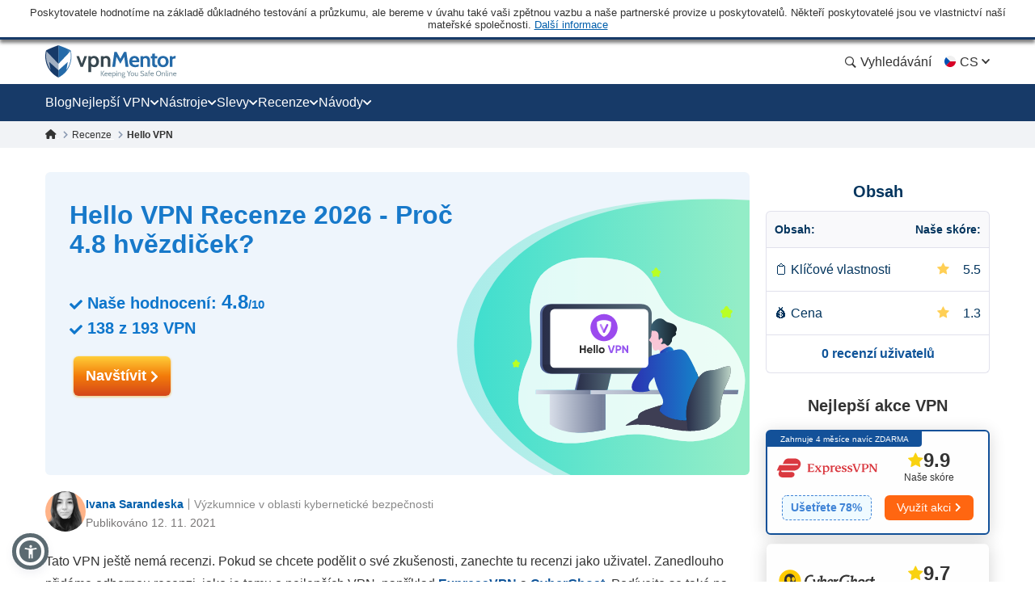

--- FILE ---
content_type: text/css
request_url: https://cs.vpnmentor.com/wp-content/themes/vpnmentor/css/vendor.css?v=1767085161
body_size: 73596
content:
*,:after,:before{-webkit-box-sizing:border-box;-moz-box-sizing:border-box;box-sizing:border-box}a,abbr,acronym,address,applet,b,big,blockquote,body,center,cite,code,dd,del,dfn,div,dl,dt,em,fieldset,font,form,h1,h2,h3,h4,h5,h6,html,i,iframe,img,ins,kbd,label,legend,li,object,ol,p,pre,q,s,samp,span,strike,strong,tt,u,ul,var{margin:0;padding:0;border:0;font-size:100%;vertical-align:baseline;background:0 0}caption,table,tbody,td,tfoot,th,thead,tr{outline:0}html{-ms-text-size-adjust:100%;-webkit-text-size-adjust:100%;font-family:sans-serif;-ms-text-size-adjust:100%;-webkit-text-size-adjust:100%;height:auto}body:lang(ja),html:lang(ja){font-family:Arial,Helvetica,sans-serif,"Apple Color Emoji","Segoe UI Emoji",NotoColorEmoji,"Segoe UI Symbol","Android Emoji",EmojiSymbols}body:lang(zh-hans),html:lang(zh-hans){font-family:Arial,Helvetica,sans-serif}a,a *,a:after,a:before{-webkit-transition:.2s;-moz-transition:.2s;-ms-transition:all .2s ease;-o-transition:.2s}a{color:#0f5499;background-color:transparent}a:visited{color:#0b5395}a:hover{color:#0a3d6d}audio,canvas,progress,video{display:inline-block;vertical-align:baseline}audio:not([controls]){display:none;height:0}[hidden],template{display:none}a:active,a:hover{outline:0}dfn{font-style:italic}mark{background:#ff0;color:#000}sub,sup{line-height:0;position:relative}sup{top:-.5em}sub{bottom:-.25em}svg:not(:root){overflow:hidden}hr{box-sizing:content-box;height:0}pre,textarea{overflow:auto}code,kbd,pre,samp{font-family:monospace,monospace}button,input,optgroup,select,textarea{color:inherit;font:inherit;margin:0}button{overflow:visible}button,select{text-transform:none}button,html input[type=button],input[type=reset],input[type=submit]{-webkit-appearance:button;cursor:pointer}button[disabled],html input[disabled]{cursor:default}button::-moz-focus-inner,input::-moz-focus-inner{border:0;padding:0}input{line-height:normal}input[type=checkbox],input[type=radio]{box-sizing:border-box;padding:0}input[type=number]::-webkit-inner-spin-button,input[type=number]::-webkit-outer-spin-button{height:auto}input[type=search]{-webkit-appearance:textfield;box-sizing:content-box}input[type=search]::-webkit-search-cancel-button,input[type=search]::-webkit-search-decoration{-webkit-appearance:none}optgroup{font-weight:700}/*! Source: https://github.com/h5bp/html5-boilerplate/blob/master/src/css/main.css */@media print{*,:after,:before{background:0 0!important;color:#000!important;box-shadow:none!important;text-shadow:none!important}a,a:visited{text-decoration:underline}a[href]:after{content:" (" attr(href) ")"}abbr[title]:after{content:" (" attr(title) ")"}a[href^="#"]:after,a[href^="javascript:"]:after{content:""}blockquote,pre{border:1px solid #999;page-break-inside:avoid}thead{display:table-header-group}img,tr{page-break-inside:avoid}img{max-width:100%!important}h2,h3,p{orphans:3;widows:3}h2,h3{page-break-after:avoid}.navbar{display:none}.btn>.caret,.dropup>.btn>.caret{border-top-color:#000!important}.label{border:1px solid #000}.table{border-collapse:collapse!important}.table td,.table th{background-color:#fff!important}.table-bordered td,.table-bordered th{border:1px solid #ddd!important}}.h1,.h2,.h3,.h4,.h5,.h6,h1,h2,h3,h4,h5,h6{font-family:inherit;font-weight:500;line-height:1.1;color:inherit}.h1 .small,.h1 small,.h2 .small,.h2 small,.h3 .small,.h3 small,.h4 .small,.h4 small,.h5 .small,.h5 small,.h6 .small,.h6 small,h1 .small,h1 small,h2 .small,h2 small,h3 .small,h3 small,h4 .small,h4 small,h5 .small,h5 small,h6 .small,h6 small{font-weight:400;line-height:1;color:#777}.h1,.h2,.h3,h1,h2,h3{margin-top:20px;margin-bottom:10px}.h1 .small,.h1 small,.h2 .small,.h2 small,.h3 .small,.h3 small,h1 .small,h1 small,h2 .small,h2 small,h3 .small,h3 small{font-size:65%}.h4,.h5,.h6,h4,h5,h6{margin-top:10px;margin-bottom:10px}.h4 .small,.h4 small,.h5 .small,.h5 small,.h6 .small,.h6 small,h4 .small,h4 small,h5 .small,h5 small,h6 .small,h6 small{font-size:75%}.h1,h1{font-size:36px}.h2,h2{font-size:30px}.h3,h3{font-size:24px}.h4,h4{font-size:18px}.h5,h5{font-size:14px}.h6,h6{font-size:12px}.small,small{font-size:85%}.mark,mark{background-color:#fcf8e3;padding:.2em}.text-left{text-align:left}.text-right{text-align:right}.text-justify{text-align:justify}.text-nowrap{white-space:nowrap}.text-lowercase{text-transform:lowercase}.initialism,.text-uppercase{text-transform:uppercase}.text-capitalize{text-transform:capitalize}.text-muted{color:#777}.text-primary{color:#337ab7}a.text-primary:focus,a.text-primary:hover{color:#286090}.text-success{color:#3c763d}a.text-success:focus,a.text-success:hover{color:#2b542c}.text-info{color:#31708f}a.text-info:focus,a.text-info:hover{color:#245269}.text-warning{color:#8a6d3b}a.text-warning:focus,a.text-warning:hover{color:#66512c}.text-danger{color:#a94442}a.text-danger:focus,a.text-danger:hover{color:#843534}.bg-primary{color:#fff;background-color:#337ab7}a.bg-primary:focus,a.bg-primary:hover{background-color:#286090}.bg-success{background-color:#dff0d8}a.bg-success:focus,a.bg-success:hover{background-color:#c1e2b3}.bg-info{background-color:#d9edf7}a.bg-info:focus,a.bg-info:hover{background-color:#afd9ee}.bg-warning{background-color:#fcf8e3}a.bg-warning:focus,a.bg-warning:hover{background-color:#f7ecb5}.bg-danger{background-color:#f2dede}a.bg-danger:focus,a.bg-danger:hover{background-color:#e4b9b9}.page-header{padding-bottom:9px;margin:40px 0 20px;border-bottom:1px solid #eee}ol ol,ol ul,ul ol,ul ul{margin-bottom:0}.list-inline{padding-left:0;list-style:none;margin-left:-5px}.list-inline>li{display:inline-block;padding-left:5px;padding-right:5px}dd,dt{line-height:1.42857}dt{font-weight:700}abbr[data-original-title],abbr[title]{cursor:help;border-bottom:1px dotted #777}.initialism{font-size:90%}blockquote{border-left:5px solid #eee}blockquote ol:last-child,blockquote p:last-child,blockquote ul:last-child{margin-bottom:0}blockquote .small,blockquote footer,blockquote small{display:block;font-size:80%;line-height:1.42857;color:#777}blockquote .small:before,blockquote footer:before,blockquote small:before{content:'\2014 \00A0'}.blockquote-reverse,blockquote.pull-right{padding-right:15px;padding-left:0;border-right:5px solid #eee;border-left:0;text-align:right}.blockquote-reverse .small:before,.blockquote-reverse footer:before,.blockquote-reverse small:before,blockquote.pull-right .small:before,blockquote.pull-right footer:before,blockquote.pull-right small:before{content:''}.blockquote-reverse .small:after,.blockquote-reverse footer:after,.blockquote-reverse small:after,blockquote.pull-right .small:after,blockquote.pull-right footer:after,blockquote.pull-right small:after{content:'\00A0 \2014'}address{font-style:normal;line-height:1.42857}.container:after,.container:before{content:" "}.container:after{clear:both}@media (min-width:768px){.container{width:750px}}@media (min-width:992px){.container{width:970px}}@media (min-width:1200px){.container{width:1170px}}.container-fluid:after,.container-fluid:before{content:" "}.container-fluid:after{clear:both}.row:after,.row:before{content:" "}.row:after{clear:both}.col-lg-1,.col-lg-10,.col-lg-11,.col-lg-12,.col-lg-2,.col-lg-3,.col-lg-4,.col-lg-5,.col-lg-6,.col-lg-7,.col-lg-8,.col-lg-9,.col-md-1,.col-md-10,.col-md-11,.col-md-12,.col-md-2,.col-md-3,.col-md-4,.col-md-5,.col-md-6,.col-md-7,.col-md-8,.col-md-9,.col-sm-1,.col-sm-10,.col-sm-11,.col-sm-12,.col-sm-2,.col-sm-3,.col-sm-4,.col-sm-5,.col-sm-6,.col-sm-7,.col-sm-8,.col-sm-9,.col-xs-1,.col-xs-10,.col-xs-11,.col-xs-12,.col-xs-2,.col-xs-3,.col-xs-4,.col-xs-5,.col-xs-6,.col-xs-7,.col-xs-8,.col-xs-9{min-height:1px}.col-xs-1,.col-xs-10,.col-xs-11,.col-xs-12,.col-xs-2,.col-xs-3,.col-xs-4,.col-xs-5,.col-xs-6,.col-xs-7,.col-xs-8,.col-xs-9{float:left}.col-xs-1{width:8.33333%}.col-xs-2{width:16.66667%}.col-xs-3{width:25%}.col-xs-4{width:33.33333%}.col-xs-5{width:41.66667%}.col-xs-6{width:50%}.col-xs-7{width:58.33333%}.col-xs-8{width:66.66667%}.col-xs-9{width:75%}.col-xs-10{width:83.33333%}.col-xs-11{width:91.66667%}.col-xs-12{width:100%}.col-xs-pull-0{right:auto}.col-xs-pull-1{right:8.33333%}.col-xs-pull-2{right:16.66667%}.col-xs-pull-3{right:25%}.col-xs-pull-4{right:33.33333%}.col-xs-pull-5{right:41.66667%}.col-xs-pull-6{right:50%}.col-xs-pull-7{right:58.33333%}.col-xs-pull-8{right:66.66667%}.col-xs-pull-9{right:75%}.col-xs-pull-10{right:83.33333%}.col-xs-pull-11{right:91.66667%}.col-xs-pull-12{right:100%}.col-xs-push-0{left:auto}.col-xs-push-1{left:8.33333%}.col-xs-push-2{left:16.66667%}.col-xs-push-3{left:25%}.col-xs-push-4{left:33.33333%}.col-xs-push-5{left:41.66667%}.col-xs-push-6{left:50%}.col-xs-push-7{left:58.33333%}.col-xs-push-8{left:66.66667%}.col-xs-push-9{left:75%}.col-xs-push-10{left:83.33333%}.col-xs-push-11{left:91.66667%}.col-xs-push-12{left:100%}.col-xs-offset-0{margin-left:0}.col-xs-offset-1{margin-left:8.33333%}.col-xs-offset-2{margin-left:16.66667%}.col-xs-offset-3{margin-left:25%}.col-xs-offset-4{margin-left:33.33333%}.col-xs-offset-5{margin-left:41.66667%}.col-xs-offset-6{margin-left:50%}.col-xs-offset-7{margin-left:58.33333%}.col-xs-offset-8{margin-left:66.66667%}.col-xs-offset-9{margin-left:75%}.col-xs-offset-10{margin-left:83.33333%}.col-xs-offset-11{margin-left:91.66667%}.col-xs-offset-12{margin-left:100%}@media (min-width:768px){.col-sm-1,.col-sm-10,.col-sm-11,.col-sm-12,.col-sm-2,.col-sm-3,.col-sm-4,.col-sm-5,.col-sm-6,.col-sm-7,.col-sm-8,.col-sm-9{float:left}.col-sm-1{width:8.33333%}.col-sm-2{width:16.66667%}.col-sm-3{width:25%}.col-sm-4{width:33.33333%}.col-sm-5{width:41.66667%}.col-sm-6{width:50%}.col-sm-7{width:58.33333%}.col-sm-8{width:66.66667%}.col-sm-9{width:75%}.col-sm-10{width:83.33333%}.col-sm-11{width:91.66667%}.col-sm-12{width:100%}.col-sm-pull-0{right:auto}.col-sm-pull-1{right:8.33333%}.col-sm-pull-2{right:16.66667%}.col-sm-pull-3{right:25%}.col-sm-pull-4{right:33.33333%}.col-sm-pull-5{right:41.66667%}.col-sm-pull-6{right:50%}.col-sm-pull-7{right:58.33333%}.col-sm-pull-8{right:66.66667%}.col-sm-pull-9{right:75%}.col-sm-pull-10{right:83.33333%}.col-sm-pull-11{right:91.66667%}.col-sm-pull-12{right:100%}.col-sm-push-0{left:auto}.col-sm-push-1{left:8.33333%}.col-sm-push-2{left:16.66667%}.col-sm-push-3{left:25%}.col-sm-push-4{left:33.33333%}.col-sm-push-5{left:41.66667%}.col-sm-push-6{left:50%}.col-sm-push-7{left:58.33333%}.col-sm-push-8{left:66.66667%}.col-sm-push-9{left:75%}.col-sm-push-10{left:83.33333%}.col-sm-push-11{left:91.66667%}.col-sm-push-12{left:100%}.col-sm-offset-0{margin-left:0}.col-sm-offset-1{margin-left:8.33333%}.col-sm-offset-2{margin-left:16.66667%}.col-sm-offset-3{margin-left:25%}.col-sm-offset-4{margin-left:33.33333%}.col-sm-offset-5{margin-left:41.66667%}.col-sm-offset-6{margin-left:50%}.col-sm-offset-7{margin-left:58.33333%}.col-sm-offset-8{margin-left:66.66667%}.col-sm-offset-9{margin-left:75%}.col-sm-offset-10{margin-left:83.33333%}.col-sm-offset-11{margin-left:91.66667%}.col-sm-offset-12{margin-left:100%}}@media (min-width:992px){.col-md-1,.col-md-10,.col-md-11,.col-md-12,.col-md-2,.col-md-3,.col-md-4,.col-md-5,.col-md-6,.col-md-7,.col-md-8,.col-md-9{float:left}.col-md-1{width:8.33333%}.col-md-2{width:16.66667%}.col-md-3{width:25%}.col-md-4{width:33.33333%}.col-md-5{width:41.66667%}.col-md-6{width:50%}.col-md-7{width:58.33333%}.col-md-8{width:66.66667%}.col-md-9{width:75%}.col-md-10{width:83.33333%}.col-md-11{width:91.66667%}.col-md-12{width:100%}.col-md-pull-0{right:auto}.col-md-pull-1{right:8.33333%}.col-md-pull-2{right:16.66667%}.col-md-pull-3{right:25%}.col-md-pull-4{right:33.33333%}.col-md-pull-5{right:41.66667%}.col-md-pull-6{right:50%}.col-md-pull-7{right:58.33333%}.col-md-pull-8{right:66.66667%}.col-md-pull-9{right:75%}.col-md-pull-10{right:83.33333%}.col-md-pull-11{right:91.66667%}.col-md-pull-12{right:100%}.col-md-push-0{left:auto}.col-md-push-1{left:8.33333%}.col-md-push-2{left:16.66667%}.col-md-push-3{left:25%}.col-md-push-4{left:33.33333%}.col-md-push-5{left:41.66667%}.col-md-push-6{left:50%}.col-md-push-7{left:58.33333%}.col-md-push-8{left:66.66667%}.col-md-push-9{left:75%}.col-md-push-10{left:83.33333%}.col-md-push-11{left:91.66667%}.col-md-push-12{left:100%}.col-md-offset-0{margin-left:0}.col-md-offset-1{margin-left:8.33333%}.col-md-offset-2{margin-left:16.66667%}.col-md-offset-3{margin-left:25%}.col-md-offset-4{margin-left:33.33333%}.col-md-offset-5{margin-left:41.66667%}.col-md-offset-6{margin-left:50%}.col-md-offset-7{margin-left:58.33333%}.col-md-offset-8{margin-left:66.66667%}.col-md-offset-9{margin-left:75%}.col-md-offset-10{margin-left:83.33333%}.col-md-offset-11{margin-left:91.66667%}.col-md-offset-12{margin-left:100%}}@media (min-width:1200px){.col-lg-1,.col-lg-10,.col-lg-11,.col-lg-12,.col-lg-2,.col-lg-3,.col-lg-4,.col-lg-5,.col-lg-6,.col-lg-7,.col-lg-8,.col-lg-9{float:left}.col-lg-1{width:8.33333%}.col-lg-2{width:16.66667%}.col-lg-3{width:25%}.col-lg-4{width:33.33333%}.col-lg-5{width:41.66667%}.col-lg-6{width:50%}.col-lg-7{width:58.33333%}.col-lg-8{width:66.66667%}.col-lg-9{width:75%}.col-lg-10{width:83.33333%}.col-lg-11{width:91.66667%}.col-lg-12{width:100%}.col-lg-pull-0{right:auto}.col-lg-pull-1{right:8.33333%}.col-lg-pull-2{right:16.66667%}.col-lg-pull-3{right:25%}.col-lg-pull-4{right:33.33333%}.col-lg-pull-5{right:41.66667%}.col-lg-pull-6{right:50%}.col-lg-pull-7{right:58.33333%}.col-lg-pull-8{right:66.66667%}.col-lg-pull-9{right:75%}.col-lg-pull-10{right:83.33333%}.col-lg-pull-11{right:91.66667%}.col-lg-pull-12{right:100%}.col-lg-push-0{left:auto}.col-lg-push-1{left:8.33333%}.col-lg-push-2{left:16.66667%}.col-lg-push-3{left:25%}.col-lg-push-4{left:33.33333%}.col-lg-push-5{left:41.66667%}.col-lg-push-6{left:50%}.col-lg-push-7{left:58.33333%}.col-lg-push-8{left:66.66667%}.col-lg-push-9{left:75%}.col-lg-push-10{left:83.33333%}.col-lg-push-11{left:91.66667%}.col-lg-push-12{left:100%}.col-lg-offset-0{margin-left:0}.col-lg-offset-1{margin-left:8.33333%}.col-lg-offset-2{margin-left:16.66667%}.col-lg-offset-3{margin-left:25%}.col-lg-offset-4{margin-left:33.33333%}.col-lg-offset-5{margin-left:41.66667%}.col-lg-offset-6{margin-left:50%}.col-lg-offset-7{margin-left:58.33333%}.col-lg-offset-8{margin-left:66.66667%}.col-lg-offset-9{margin-left:75%}.col-lg-offset-10{margin-left:83.33333%}.col-lg-offset-11{margin-left:91.66667%}.col-lg-offset-12{margin-left:100%}}.clearfix:after,.clearfix:before{content:" "}.center-block{display:block;margin-left:auto;margin-right:auto}.pull-right{float:right!important}.pull-left{float:left!important}.hide{display:none!important}.show{display:block!important}.invisible{visibility:hidden}.text-hide{font:0/0 a;color:transparent;text-shadow:none;background-color:transparent;border:0}.hidden{display:none!important}.affix{position:fixed}@-ms-viewport{width:device-width}.visible-lg,.visible-lg-block,.visible-lg-inline,.visible-lg-inline-block,.visible-md,.visible-md-block,.visible-md-inline,.visible-md-inline-block,.visible-sm,.visible-sm-block,.visible-sm-inline,.visible-sm-inline-block,.visible-xs,.visible-xs-block,.visible-xs-inline,.visible-xs-inline-block{display:none!important}@media (max-width:767px){.visible-xs{display:block!important}table.visible-xs{display:table!important}tr.visible-xs{display:table-row!important}td.visible-xs,th.visible-xs{display:table-cell!important}.visible-xs-block{display:block!important}.visible-xs-inline{display:inline!important}.visible-xs-inline-block{display:inline-block!important}}@media (min-width:768px) and (max-width:991px){.visible-sm{display:block!important}table.visible-sm{display:table!important}tr.visible-sm{display:table-row!important}td.visible-sm,th.visible-sm{display:table-cell!important}.visible-sm-block{display:block!important}.visible-sm-inline{display:inline!important}.visible-sm-inline-block{display:inline-block!important}}@media (min-width:992px) and (max-width:1199px){.visible-md{display:block!important}table.visible-md{display:table!important}tr.visible-md{display:table-row!important}td.visible-md,th.visible-md{display:table-cell!important}.visible-md-block{display:block!important}.visible-md-inline{display:inline!important}.visible-md-inline-block{display:inline-block!important}}@media (min-width:1200px){.visible-lg{display:block!important}table.visible-lg{display:table!important}tr.visible-lg{display:table-row!important}td.visible-lg,th.visible-lg{display:table-cell!important}.visible-lg-block{display:block!important}.visible-lg-inline{display:inline!important}.visible-lg-inline-block{display:inline-block!important}.hidden-lg{display:none!important}}@media (max-width:767px){.hidden-xs{display:none!important}}@media (min-width:768px) and (max-width:991px){.hidden-sm{display:none!important}}@media (min-width:992px) and (max-width:1199px){.hidden-md{display:none!important}}.visible-print{display:none!important}@media print{.visible-print{display:block!important}table.visible-print{display:table!important}tr.visible-print{display:table-row!important}td.visible-print,th.visible-print{display:table-cell!important}}.visible-print-block{display:none!important}@media print{.visible-print-block{display:block!important}}.visible-print-inline{display:none!important}@media print{.visible-print-inline{display:inline!important}}.visible-print-inline-block{display:none!important}@media print{.visible-print-inline-block{display:inline-block!important}.hidden-print{display:none!important}}.close{float:right;font-size:21px;font-weight:700;line-height:1;color:#000;text-shadow:0 1px 0 #fff;opacity:.2}.close:focus,.close:hover{color:#000;text-decoration:none;cursor:pointer;opacity:.5}button.close{padding:0;cursor:pointer;background:0 0;border:0;-webkit-appearance:none}.modal-open{overflow:hidden}.modal{display:none;overflow:hidden;position:fixed;top:0;right:0;bottom:0;left:0;z-index:1050;-webkit-overflow-scrolling:touch;outline:0}.modal.fade .modal-dialog{-webkit-transform:translate(0,-25%);-ms-transform:translate(0,-25%);-o-transform:translate(0,-25%);transform:translate(0,-25%);-webkit-transition:-webkit-transform .3s ease-out;-moz-transition:-moz-transform .3s ease-out;-o-transition:-o-transform .3s ease-out;transition:transform .3s ease-out}.modal.in .modal-dialog{-webkit-transform:translate(0,0);-ms-transform:translate(0,0);-o-transform:translate(0,0);transform:translate(0,0)}.modal-open .modal{overflow-x:hidden;overflow-y:auto}.modal-dialog{position:relative;width:auto;margin:10px}.modal-content{position:relative;background-color:#fff;border:1px solid rgba(0,0,0,.2);border-radius:6px;-webkit-box-shadow:0 3px 9px rgba(0,0,0,.5);box-shadow:0 3px 9px rgba(0,0,0,.5);background-clip:padding-box;outline:0}.modal-backdrop{position:fixed;top:0;right:0;bottom:0;left:0;z-index:1040;background-color:#000}.modal-backdrop.fade{opacity:0}.modal-backdrop.in{opacity:.5}.modal-header{padding:15px;border-bottom:1px solid #e5e5e5}.modal-header:after,.modal-header:before{content:" "}.modal-header:after{clear:both}.modal-header .close{margin-top:-2px}.modal-title{margin:0;line-height:1.42857}.modal-footer{padding:15px;text-align:right;border-top:1px solid #e5e5e5}.modal-footer:after,.modal-footer:before{content:" "}.modal-footer:after{clear:both}.modal-footer .btn+.btn{margin-left:5px;margin-bottom:0}.modal-footer .btn-group .btn+.btn{margin-left:-1px}.modal-footer .btn-block+.btn-block{margin-left:0}.modal-scrollbar-measure{position:absolute;top:-9999px;width:50px;height:50px;overflow:scroll}@media (min-width:768px){.modal-dialog{width:600px;margin:30px auto}.modal-content{-webkit-box-shadow:0 5px 15px rgba(0,0,0,.5);box-shadow:0 5px 15px rgba(0,0,0,.5)}.modal-sm{width:300px}}@media (min-width:992px){.modal-lg{width:900px}}body{overflow-y:scroll;height:100%;width:100%;font-family:Arial,sans-serif;line-height:1;color:#333}.clear{clear:both}.customemenu{display:inline-flex}.clearfix:after{content:'';clear:both;width:100%}.webkitFlickerFix{backface-visibility:hidden;-webkit-backface-visibility:hidden}.pa{position:absolute}.pr{position:relative}.fl{float:left}.fr{float:right}.article-text-wrap .post-text p.error,.comment-form p.error,.error,p.error{display:none;color:red;margin:10px 0}.container,.container-fluid{padding-right:10px;padding-left:10px;margin-right:auto;margin-left:auto}.container img{max-width:100%;height:auto}.container .content-wrap .text-block img{width:100%}.page__wrapper{max-width:none;min-width:100%;margin:0 auto;-webkit-box-sizing:border-box;-moz-box-sizing:border-box;box-sizing:border-box}@media (min-height:1085px) and (min-width:767px){.static_404 .page__wrapper{height:100%}}.page_tools__wrapper{overflow:hidden;min-height:100%;height:auto!important}.wrapper{position:relative}.inner-section-01 .container{padding-top:0;padding-bottom:0}.inner-section-01 .flex{display:flex}@media (max-width:767px){.container{padding-left:3px;padding-right:3px}.inner-section-01 .container{padding-bottom:64px}.inner-section-01 .flex{flex-direction:column}}.rating .glyphicon{color:#f9d210}.col-lg-1,.col-lg-10,.col-lg-11,.col-lg-12,.col-lg-2,.col-lg-3,.col-lg-4,.col-lg-5,.col-lg-6,.col-lg-7,.col-lg-8,.col-lg-9,.col-md-1,.col-md-10,.col-md-11,.col-md-12,.col-md-2,.col-md-3,.col-md-4,.col-md-5,.col-md-6,.col-md-7,.col-md-8,.col-md-9,.col-sm-1,.col-sm-10,.col-sm-11,.col-sm-12,.col-sm-2,.col-sm-3,.col-sm-4,.col-sm-5,.col-sm-6,.col-sm-7,.col-sm-8,.col-sm-9,.col-xs-1,.col-xs-10,.col-xs-11,.col-xs-12,.col-xs-2,.col-xs-3,.col-xs-4,.col-xs-5,.col-xs-6,.col-xs-7,.col-xs-8,.col-xs-9{position:relative;min-height:1px;padding-right:10px;padding-left:10px}.row{margin-right:-10px;margin-left:-10px}.ul_ol_tag_margin{font-size:18px;line-height:22px;color:#333;margin-bottom:22px}.ul_ol_tag_margin ul{margin-left:45px}.btn-group-vertical>.btn-group:after,.btn-group-vertical>.btn-group:before,.btn-toolbar:after,.btn-toolbar:before,.clearfix:after,.clearfix:before,.container-fluid:after,.container-fluid:before,.container:after,.container:before,.dl-horizontal dd:after,.dl-horizontal dd:before,.form-horizontal .form-group:after,.form-horizontal .form-group:before,.modal-footer:after,.modal-footer:before,.modal-header:after,.modal-header:before,.nav:after,.nav:before,.navbar-collapse:after,.navbar-collapse:before,.navbar-header:after,.navbar-header:before,.navbar:after,.navbar:before,.pager:after,.pager:before,.panel-body:after,.panel-body:before,.row:after,.row:before{display:table;content:" "}.content-wrap{margin-bottom:20px}@media (max-width:767px){.row{margin-left:-3px;margin-right:-3px}.content-wrap{margin-bottom:25px}}.content-wrap .block-foot .img-wrap img{max-width:172px;max-height:52px;width:auto;height:auto}.block-title{font-size:0}.block-title .ico,.block-title .text{display:inline-block;vertical-align:middle}.block-title .text{text-transform:none;line-height:25px;margin-top:2.5px;font-size:19px;font-weight:700;color:#1d69a7;margin-left:10px;margin-bottom:0}@media (max-width:991px){.block-title .text{font-size:16px}.hidden-sm.breadcrumbs{background:0 0}}.block-title .score{position:relative;-webkit-border-radius:0 2px 2px 0;-moz-border-radius:0 2px 2px 0;border-radius:0 2px 2px 0}.block-title .score:after{content:'';position:absolute;right:100%;border:12px solid transparent;border-right-width:9px;border-left-width:9px;border-right-color:#fec92b;top:0}.block-content{background:#fff;-webkit-border-radius:2px;-moz-border-radius:2px;border:1px solid #d8dcdc;-webkit-box-shadow:0 2px 4px 0 rgba(0,0,0,.09);box-shadow:0 2px 4px 0 rgba(0,0,0,.09);margin-bottom:30px;position:relative}div.sidebar-mobile-wrap{display:none}.main-section-01 h3:lang(ja){font-weight:500}@media (max-width:767px){div.sidebar-mobile-wrap{display:block}div.sidebar-desktop-wrap{display:none}.d-xs-flex{display:flex;flex-direction:column}.d-xs-flex div.sidebar-desktop-wrap{display:block}.d-xs-flex .flex-order-xs-1{order:1}.d-xs-flex .flex-order-xs-2{order:2}[class*=col-]{padding:0 3px}}.summery{display:inline-block;margin:0 5px}.comment_rating_error{margin:-35px 0 35px}.aligncenter{height:auto;max-width:100%}.loggy{height:83px;vertical-align:middle}.loggy .rank_logo{max-width:100%;height:auto}.rank_logo{max-height:80px;max-width:160px;width:auto}#modal_dialog_login_and_register .modal-body span a i.fa{color:#fff}img,input[type=image]{transition:opacity .3s}img[data-src],input[type=image][data-src]{opacity:0}img[src],input[type=image][src]{opacity:1}.centered,.text-center{text-align:center}.hvr-grow{border-radius:0}.img-lazy-load{opacity:0}.fa{font-size:16px;display:inline-block;position:relative}.fa.star{font-size:15px}.fa-thumbs-down,.fa-thumbs-up{font-size:18px}.fa-thumbs-up{color:#078e07}.fa-thumbs-down{color:#d00}.fa-search{transform:scale(-1,1)}.fa-spin{-webkit-animation:2s linear infinite fa-spin;animation:2s linear infinite fa-spin}@keyframes fa-spin{0%{-webkit-transform:rotate(0);transform:rotate(0)}to{-webkit-transform:rotate(1turn);transform:rotate(1turn)}}.vpn-nice-checkbox__label{position:relative;padding-left:27px;font-size:14px;line-height:20px;margin:11px 0 3px;display:block;font-weight:400}body.rtl .vpn-nice-checkbox__label{padding-left:0;padding-right:17px}@media (min-width:321px){body.rtl .vpn-nice-checkbox__label{padding-right:27px}}.vpn-nice-checkbox__indicator{position:absolute;top:0;left:0;width:20px;height:20px;background:#e6e6e6}body.rtl .vpn-nice-checkbox__indicator{left:unset;right:0}.vpn-nice-checkbox__label .vpn-nice-checkbox__indicator{background:0 0;border:2px solid #e8e8eb;border-radius:3px}.vpn-nice-checkbox__label input:checked~.vpn-nice-checkbox__indicator{background:#0b76ef;border-color:#0b76ef}.vpn-nice-checkbox__label input:checked:focus~.vpn-nice-checkbox__indicator,.vpn-nice-checkbox__label:hover input:not([disabled]):checked~.vpn-nice-checkbox__indicator{background:#0b76ef}.vpn-nice-checkbox__label input:disabled~.vpn-nice-checkbox__indicator{pointer-events:none;opacity:.6;background:#e6e6e6}.vpn-nice-checkbox__indicator:after{position:absolute;display:none;content:''}.vpn-nice-checkbox__label input:checked~.vpn-nice-checkbox__indicator:after{display:block}.vpn-nice-checkbox__label .vpn-nice-checkbox__indicator:after{top:0;left:5px;width:8px;height:13px;transform:rotate(40deg);border:solid #fff;border-width:0 2px 2px 0}.no-js .content-wrap.comparison,.no-js .img-lazy-wrap,.no-js .lazy,.no-js .picture-lazy,.no-js .watchVideoBlock,.no-js [data-src]{display:none}.img-lazy-wrap{position:relative;background:0 0;display:block}.img-lazy-wrap--loaded:not(.image-block){display:inline}.img-lazy-wrap--loaded:not(.image-block)+strong{display:inline-block;margin-top:1em}.img-lazy-wrap:after{content:"";clear:both;display:table}.wp-caption{background:#eee;padding-bottom:5px;max-width:100%;margin:0 auto 22px;display:block}.wp-caption :not(img){color:#333}.wp-caption .wp-caption-text{padding:5px 5px 0;display:inline-block;text-align:center;width:100%;font-style:italic}.wp-caption .wp-caption-text.gallery-caption{margin-bottom:0}#scroll{background:linear-gradient(90deg,#fdfdfd 0,#e1e1e1 100%);width:40px;height:40px;text-align:center;position:fixed;right:30px;bottom:20px;cursor:pointer;display:none;box-shadow:#ccc 1px 1px 3px;border-radius:4px;padding-top:13px;z-index:999;opacity:1!important}@media (max-width:1240px){#scroll{right:10px}}#scroll i{color:#1d69a7}.alignright{float:right;margin:.5em 0 .5em 1em}.aligncenter{display:block;margin-left:auto;margin-right:auto}.alignleft{float:left;margin:.5em 1em .5em 0}.rtl #scroll{right:inherit;left:30px}.yt-navbar{padding:6px;font-size:15px;text-align:center;border-top:2px solid #e1e1ec;margin-top:15px;display:none}@media (min-width:768px){.yt-navbar{display:block!important}}.yt-navbar-inner{display:inline-block;margin:auto;position:relative}.yt-navbar-logo{vertical-align:text-bottom;display:none;margin:0 10px}@media (min-width:768px){.yt-navbar-logo{display:inline-block}}.yt-navbar-whole-link{position:absolute;height:100%;left:0;width:100%;top:0;z-index:1}.yt-navbar-link{z-index:2;position:relative;display:inline-block}a.yt-navbar-text,a.yt-navbar-text:hover{color:#333;text-decoration:none}.reviews_not_verified{font-weight:300;font-size:14px}.mb-15{margin-bottom:15px}.mb-30{margin-bottom:30px}.mt-15{margin-top:15px}.mt-30{margin-top:30px}.makrup_ftc_note1{margin-block-start:1em;margin-block-end:1em}.makrup_ftc_note2{margin:10px 0 20px;font-size:14px;font-style:italic;text-align:center;line-height:1}a,abbr,acronym,address,applet,article,aside,audio,b,big,blockquote,body,canvas,caption,center,cite,code,dd,del,details,dfn,div,dl,dt,em,embed,fieldset,figcaption,figure,footer,form,h1,h2,h3,h4,h5,h6,header,hgroup,html,i,iframe,img,ins,kbd,label,legend,li,main,mark,menu,nav,object,ol,output,p,pre,q,ruby,s,samp,section,small,span,strike,strong,sub,summary,sup,table,tbody,td,tfoot,th,thead,time,tr,tt,u,ul,var,video{margin:0;padding:0;border:0;font-size:100%;vertical-align:baseline}article,aside,details,figcaption,figure,footer,header,hgroup,main,menu,nav,section,summary{display:block;margin:0}[hidden]{display:none}blockquote,q{quotes:none}blockquote:after,blockquote:before,q:after,q:before{content:'';content:none}table{border-collapse:collapse;border-spacing:0}*,:after,:before{box-sizing:border-box}button:focus,input:focus,select:focus,textarea:focus{outline:0}ins{text-decoration:none}del,s,strike{text-decoration:line-through}a,a *,a:after,a:before{text-decoration:none;transition:.2s}picture{width:100%;height:auto}picture source{display:block}b,strong{font-weight:700}ol,ul{list-style:none}@keyframes zoomIn{0%,100%{transform:translateX(-50%) translateY(-50%) scale(.8) rotate(0)}10%{transform:translateX(-50%) translateY(-50%) scale(.59) rotate(-4deg)}20%{transform:translateX(-50%) translateY(-50%) scale(.75) rotate(4deg)}30%{transform:translateX(-50%) translateY(-50%) scale(.8) rotate(-3deg)}40%,60%{transform:translateX(-50%) translateY(-50%) scale(.78) rotate(3deg)}50%{transform:translateX(-50%) translateY(-50%) scale(.78) rotate(-3deg)}70%{transform:translateX(-50%) translateY(-50%) scale(.78) rotate(-2deg)}80%{transform:translateX(-50%) translateY(-50%) scale(.8) rotate(2deg)}}[data-animation=bounce]{animation:.9s ease-in zoomIn}html:not([country=US]):not([country=cf_country]) .not-us-hidden{display:none!important}html:not([country=US]):not([country=cf_country]) .ftc-disclosure-bottom,html:not([country=US]):not([country=cf_country]) .ftc-navbar{display:none}html:not([country=US]):not([country=cf_country]) .disclosure-on-new-layout.disclosure-before{display:flex}html:not([country=US]):not([country=cf_country]) .disclosure-on-new-layout.disclosure-after{display:none}html[country=US] .us-hidden,html[country=cf_country] .us-hidden{display:none!important}html[country=US] .ftc-navbar,html[country=cf_country] .ftc-navbar{display:block;font-size:13px;text-align:center;padding:8px 10px;line-height:1.2;position:relative}html[country=US] body:not(.new-menu-ppc) .ppc_type:not(.single):not(.post):not(.vendor) header .container,html[country=cf_country] body:not(.new-menu-ppc) .ppc_type:not(.single):not(.post):not(.vendor) header .container{margin-top:15px}html[country=US] .ftc-disclosure-bottom,html[country=cf_country] .ftc-disclosure-bottom{display:block;background:#effaff;font-weight:700;text-align:center;padding:20px 30px;border-top:1px solid #dcdcee;border-bottom:1px solid #dcdcee;line-height:1.5em;font-size:14px;margin-top:30px}html[country=US] .single-popular .ftc-disclosure-bottom,html[country=cf_country] .single-popular .ftc-disclosure-bottom{margin-top:30px}html[country=US] .coupon .ftc-disclosure-bottom,html[country=US] .single-landing-ppc .ftc-disclosure-bottom,html[country=cf_country] .coupon .ftc-disclosure-bottom,html[country=cf_country] .single-landing-ppc .ftc-disclosure-bottom{margin-bottom:30px}.asw-rg{position:fixed;top:0;left:0;right:0;width:100%;height:0;pointer-events:none;background-color:rgba(0,0,0,.5);z-index:1000000}.ftc-navbar__tooltip{display:inline-block;cursor:pointer;text-decoration:underline;color:#005eab}@media (min-width:768px){html:not([country=US]):not([country=cf_country]) .disclosure-on-new-layout.disclosure-before{display:none}html:not([country=US]):not([country=cf_country]) .disclosure-on-new-layout.disclosure-after{display:block}.ftc-navbar__tooltip{position:relative}}.ftc-navbar__tooltip__text{visibility:hidden;font-size:14px;width:80vw;max-width:500px;background-color:#fff;border:1px solid rgba(0,0,0,.15);color:#474a60;padding:5px 10px;position:absolute;z-index:9999;opacity:0;transition:opacity .3s;font-weight:400;margin-top:5px;right:20px;text-align:left}@media (min-width:768px){.ftc-navbar__tooltip__text{width:calc(100vw - 300px);max-height:350px;right:-50px}}.ftc-navbar__tooltip.active .ftc-navbar__tooltip__text{visibility:visible;opacity:1}.cookies-settings,.ftc_ownership_note{display:none}.ftc_ownership--show .ftc_ownership_note{display:inline-block}.ftc_ownership--small{font-size:14px!important;font-style:italic!important}.asw-menu{position:fixed;left:20px;top:20px;border-radius:8px;box-shadow:0 0 20px #00000080;opacity:1;transition:.3s;z-index:500000;overflow:hidden;background:#f9f9f9;width:500px;line-height:1;font-size:16px;height:calc(100% - 40px - 75px);letter-spacing:.015em}.asw-menu *{color:#000!important;font-family:inherit}.asw-menu svg{width:24px;height:24px;background:0 0!important;fill:currentColor}.asw-menu-header{display:flex;align-items:center;justify-content:space-between;padding-left:18px;height:60px;font-size:18px;font-weight:700;border-bottom:1px solid #dedede}.asw-menu-header>div{display:flex}.asw-menu-header div[role=button]{padding:12px;cursor:pointer}.asw-menu-header div[role=button]:hover{opacity:.8}.asw-card{margin:0 15px 30px}.asw-card-title{font-size:20px;padding:15px 0;font-weight:700;color:#555}.asw-menu .asw-select{width:100%!important;padding:10px!important;font-size:16px!important;font-family:inherit!important;font-weight:400!important;border-radius:4px!important;background:#fff!important;border:1px solid #dedede!important;min-height:45px!important;max-height:45px!important;height:45px!important;color:inherit!important}.asw-items{display:grid;grid-template-columns:repeat(3,minmax(0,1fr));gap:1rem}.asw-btn{aspect-ratio:6/5;border-radius:4px;padding:0 15px;display:flex;align-items:center;justify-content:center;flex-direction:column;text-align:center;color:#333;font-size:16px!important;background:#fff;border:1px solid #dedede;transition:.3s;cursor:pointer;line-height:1.4}.asw-btn .asw-translate{font-size:15px!important}.asw-btn svg{margin-bottom:16px}.asw-btn:hover{border-color:#0048ff}.asw-btn.asw-selected{background:#0048ff;border-color:#0048ff}.asw-adjust-font div[role=button] svg,.asw-btn.asw-selected *{fill:#fff!important;color:#fff!important;background-color:transparent!important}.asw-footer{position:absolute;bottom:0;left:0;right:0;background:#fff;padding:16px;text-align:center;color:#333;border-top:1px solid #eee}.asw-footer a{font-size:14px!important;text-decoration:underline;color:#0648ff;background:0 0!important;font-weight:700}.asw-minus:hover,.asw-plus:hover{opacity:.8}.asw-menu-content{overflow:scroll;max-height:calc(100% - 80px);color:#333;padding:15px 0}.asw-adjust-font{background:#fff;border:1px solid #dedede;padding:20px;margin-bottom:16px}.asw-adjust-font .asw-label{display:flex;justify-content:flex-start}.asw-adjust-font>div{display:flex;justify-content:space-between;margin-top:20px;align-items:center;font-size:15px}.asw-adjust-font .asw-label div{font-size:15px!important}.asw-adjust-font div[role=button]{background:#0648ff;border-radius:50%;width:36px;height:36px;display:flex;align-items:center;justify-content:center;cursor:pointer}.asw-overlay{position:fixed;top:0;left:0;width:100%;height:100%;z-index:10000}@media only screen and (max-width:560px){.asw-menu{width:calc(100% - 20px);left:10px}}@media only screen and (max-width:420px){.asw-items{grid-template-columns:repeat(2,minmax(0,1fr));gap:.5rem}.asw-menu{width:calc(100% - 20px);left:10px}}.asw-menu,.asw-widget{-webkit-user-select:none;-moz-user-select:none;-ms-user-select:none;user-select:none;font-weight:400;-webkit-font-smoothing:antialiased}.asw-menu *,.asw-widget *{box-sizing:border-box}.asw-menu-btn{position:fixed;z-index:500000;left:20px;bottom:20px;background:#0048ff!important;box-shadow:0 5px 15px 0 rgba(37,44,97,.15),0 2px 4px 0 rgba(93,100,148,.2);transition:.3s;border-radius:50%;align-items:center;justify-content:center;transform:scale(1);width:54px;height:54px;display:flex;cursor:pointer;border:4px solid #fff!important;outline:#0048ff solid 4px!important}.asw-menu-btn svg{width:30px;height:30px;min-height:30px;min-width:30px;max-width:30px;max-height:30px;background:0 0!important}.asw-menu-btn:hover{transform:scale(1.1)}@media only screen and (max-width:560px){.asw-menu-btn{width:38px;height:38px}.asw-menu-btn svg{width:24px;height:24px;min-height:24px;min-width:24px;max-width:24px;max-height:24px}}.asw-widget .asw-menu-btn{background:#5b6a71!important;width:35px;height:35px;border:none;border-radius:35px;outline:unset!important}.asw-widget .asw-menu-btn::after{position:absolute;top:-9px;content:"";left:-9px;width:45px;height:45px;border:5px solid #5b6a71;border-radius:40px;background-color:transparent;display:inherit}.single-vendor.--hero-floating .asw-widget .asw-menu-btn{bottom:85px}.rtl .asw-menu,.rtl .asw-widget .asw-menu-btn{right:20px}@media (min-width:1300px){.asw-widget .asw-menu-btn{top:12px}html[country=US] .asw-widget .asw-menu-btn,html[country=cf_country] .asw-widget .asw-menu-btn{top:45px}}.asw-widget .asw-menu-btn svg{width:20px;height:20px;min-height:20px;min-width:20px;max-width:20px;max-height:20px;background:0 0!important}.asw-menu-wrap{display:none}.sprite-block-title-02{width:22px;height:20px;background-position:-34px -5px}.sprite-block-title-16{width:22px;height:22px;background-position:-212px -69px}.sprite-block-title-17{width:23px;height:23px;background-position:-5px -101px}.sprite-hosting-01{width:28px;height:28px;background-position:-38px -101px}.sprite-hosting-02{width:29px;height:32px;background-position:-76px -101px}.sprite-hosting-03{width:29px;height:34px;background-position:-115px -101px}.sprite-hosting-04{width:30px;height:28px;background-position:-154px -74px}.sprite-hosting-05{width:29px;height:29px;background-position:-194px -101px}.sprite-hosting-06{width:28px;height:14px;background-position:-5px -140px}.sprite-ico-check{width:16px;height:12px;background-position:-43px -140px}.sprite-ico-cup{width:20px;height:23px;background-position:-154px -140px}.sprite-ico-license{width:24px;height:22px;background-position:-74px -175px}.sprite-ico-payment{width:24px;height:21px;background-position:-178px -175px}.sprite-large-social-01{width:52px;height:40px;background-position:-5px -226px}.sprite-large-social-02{width:22px;height:42px;background-position:-246px -131px}.sprite-large-social-03{width:44px;height:44px;background-position:-67px -226px}.sprite-side-title-01{width:23px;height:20px;background-position:-247px -183px}.sprite-side-title-review{width:23px;height:20px;background-position:-132px -5px}.sprite-side-title-top-vendors{width:23px;height:23px;background-position:-66px -5px}.sprite-side-title-02{width:18px;height:13px;background-position:-121px -213px}.sprite-side-title-03{width:19px;height:24px;background-position:-149px -213px}.sprite-side-title-09{width:24px;height:22px;background-position:-270px -5px}.sprite-side-title-10{width:19px;height:19px;background-position:-275px -37px}.block-title .ico{margin-right:10px}.img_gold{background:url(/wp-content/themes/vpnmentor/css/img/best_vpn.png) 0 0/152px no-repeat;width:160px;height:145px;display:block}.svg-ico{height:30px;width:30px;display:inline-block}.svg-ico.svg-ico-netflix{background:url(/wp-content/themes/vpnmentor/images/netflix.svg) no-repeat}.svg-ico.svg-ico-kodi{background:url(/wp-content/themes/vpnmentor/images/kodi.svg) no-repeat}.svg-ico.svg-ico-amazon-fire-stick{background:url(/wp-content/themes/vpnmentor/images/amazon-fire-stick.svg) no-repeat}.svg-ico.svg-ico-iplayer{background:url(/wp-content/themes/vpnmentor/images/iplayer.svg) no-repeat}.svg-ico.svg-ico-china{background:url(/wp-content/themes/vpnmentor/images/china.svg) no-repeat}.svg-ico.svg-ico-usa{background:url(/wp-content/themes/vpnmentor/images/usa.svg) no-repeat}.svg-ico.svg-ico-united-arab-emirates{background:url(/wp-content/themes/vpnmentor/images/united-arab-emirates.svg) no-repeat}.svg-ico.svg-ico-australia{background:url(/wp-content/themes/vpnmentor/images/australia.svg) no-repeat}.svg-ico.svg-ico-united-kingdom{background:url(/wp-content/themes/vpnmentor/images/united-kingdom.svg) no-repeat}.svg-ico.svg-ico-canada{background:url(/wp-content/themes/vpnmentor/images/canada.svg) no-repeat}.menu-coupons li a:before{width:28px;content:"";display:inline-block;vertical-align:middle;background:url(/wp-content/themes/vpnmentor/css/img/common_spritesheet.png?ver=1525) no-repeat;margin-right:20px;margin-left:8px}.menu-coupons li a.coupon-nordvpn:before{background-position:0 -496px;height:28px}.menu-coupons li a.coupon-zenmate-vpn:before{background-position:-278px -495px;height:28px}.menu-coupons li a.coupon-expressvpn:before{background-position:-28px -496px;height:28px}.menu-coupons li a.coupon-cyberghost-vpn:before{background-position:-56px -496px;height:28px}.menu-coupons li a.coupon-privatevpn:before{background-position:-84px -496px;height:28px}.menu-coupons li a.coupon-hidemyass-vpn:before{background-position:-112px -496px;height:28px}.menu-coupons li a.coupon-trust-zone:before{background-position:-140px -496px;height:28px}.menu-coupons li a.coupon-ipvanish-vpn:before{background-position:-168px -496px;height:28px}.menu-coupons li a.coupon-private-internet-access:before{background-position:-196px -496px;height:28px}.menu-coupons li a.coupon-safervpn:before{background-position:-224px -496px;height:28px}.menu-coupons li a.coupon-vyprvpn:before{background-position:-252px -496px;height:28px}.menu-coupons li a.coupon-hotspot-shield:before{background-position:0 -524px;height:28px}.menu-coupons li a.coupon-switchvpn:before{background-position:-28px -524px;height:28px}.menu-coupons li a.coupon-torguard-anonymous-vpn:before{background-position:-56px -524px;height:28px}.menu-coupons li a.coupon-tunnelbear-vpn:before{background-position:-84px -524px;height:28px}.menu-coupons li a.coupon-vpn99:before{background-position:-112px -524px;height:28px}.menu-coupons li a.coupon-protonvpn:before{background-position:-140px -524px;height:28px}.menu-coupons li a.coupon-vpn-unlimited:before{background-position:-168px -524px;height:28px}.menu-coupons li a.coupon-goose-vpn:before{background-position:-196px -524px;height:28px}.menu-coupons li a.coupon-ivacy-vpn:before{background-position:-224px -524px;height:28px}.menu-coupons li a.coupon-tigervpn:before{background-position:-252px -524px;height:28px}.menu-coupons li a.coupon-surfshark:before{background-position:-6px -674px;height:31px}@font-face{font-family:icons;src:url(/wp-content/themes/vpnmentor/css/fonts/icons/1116/icons.eot?1116);src:url(/wp-content/themes/vpnmentor/css/fonts/icons/1116/icons.eot?1116#iefix) format("eot"),url(/wp-content/themes/vpnmentor/css/fonts/icons/1116/icons.woff2?1116) format("woff2"),url(/wp-content/themes/vpnmentor/css/fonts/icons/1116/icons.woff?1116) format("woff"),url(/wp-content/themes/vpnmentor/css/fonts/icons/1116/icons.ttf?1116) format("truetype"),url(/wp-content/themes/vpnmentor/css/fonts/icons/1116/icons.svg?1116#icons) format("svg");font-display:swap}#content-toc .toc__rating:before,.ajax-comments-loader:before,.alternatives__list .alternatives__item .top-vendor-arrow:before,.block-title .score:before,.checklist li:before,.fa-ANDROID:before,.fa-LINUX:before,.fa-MAC:before,.fa-ROUTER:before,.fa-Research:before,.fa-Speed:before,.fa-Times:before,.fa-Ubuntu_logo:before,.fa-Union:before,.fa-WINDOWS:before,.fa-access:before,.fa-accordion-btn:before,.fa-address-card:before,.fa-alarm:before,.fa-amazon-prime2:before,.fa-amazon-prime:before,.fa-amazon_prime2:before,.fa-anchor:before,.fa-android-1:before,.fa-android-brands:before,.fa-android-line:before,.fa-android-small:before,.fa-android:before,.fa-angellist:before,.fa-angle-up:before,.fa-apple-1:before,.fa-apple:before,.fa-arrow-alt-circle-down-solid:before,.fa-arrow-alt-circle-up-solid:before,.fa-arrow-circle-down:before,.fa-arrow-circle-right:before,.fa-arrow-circle-up:before,.fa-arrow-left-solid:before,.fa-arrow-right:before,.fa-arrow-up-circle:before,.fa-arrow-up:before,.fa-arrow:before,.fa-award2:before,.fa-award:before,.fa-bag:before,.fa-balance-scale:before,.fa-ban:before,.fa-bar-chart:before,.fa-bbc-iplayer:before,.fa-bbc:before,.fa-bbc_iplayer:before,.fa-best-deals:before,.fa-best_category_check_icon:before,.fa-bestvpn2:before,.fa-bestvpn:before,.fa-bitcoin-tool:before,.fa-body:before,.fa-browser:before,.fa-btc:before,.fa-bubble-with-exclamation-mark:before,.fa-bullhorn-solid:before,.fa-bullhorn:before,.fa-calendar:before,.fa-camera-off:before,.fa-camera-on:before,.fa-caret-down:before,.fa-certificate:before,.fa-chart-line-down:before,.fa-chart-line:before,.fa-chart:before,.fa-check-2:before,.fa-check-box:before,.fa-check-circle-regular:before,.fa-check-circle:before,.fa-check-coupon:before,.fa-check:before,.fa-checkmark:before,.fa-chess-king:before,.fa-chevron-circle-right-solid:before,.fa-chevron-down:before,.fa-chevron-left-solid:before,.fa-chevron-left:before,.fa-chevron-right-solid:before,.fa-chevron-right:before,.fa-chevron-up:before,.fa-china-firewall:before,.fa-chrome:before,.fa-circle-chevron-left:before,.fa-circle-chevron-right:before,.fa-circle-down:before,.fa-circle-info:before,.fa-circle-regular:before,.fa-circle-up:before,.fa-clip2:before,.fa-clip:before,.fa-clock-solid:before,.fa-clock-time:before,.fa-cloud-protection:before,.fa-cog:before,.fa-coin:before,.fa-coins:before,.fa-comment-check:before,.fa-comment-edit:before,.fa-comment-lines:before,.fa-comment-o-edit:before,.fa-comment:before,.fa-comments:before,.fa-comparision:before,.fa-console:before,.fa-crackle:before,.fa-credit-card:before,.fa-cross:before,.fa-customer-support:before,.fa-dark-net:before,.fa-dark-web:before,.fa-dazn:before,.fa-defence-cross:before,.fa-defence-tick:before,.fa-defence-warning:before,.fa-desktop:before,.fa-devices:before,.fa-dislike-round:before,.fa-dislike:before,.fa-disney-colored:before,.fa-disney:before,.fa-doc:before,.fa-dollar-sign:before,.fa-download-cloud:before,.fa-download:before,.fa-downloads:before,.fa-ease:before,.fa-edge:before,.fa-envelope-solid:before,.fa-envelope:before,.fa-espn-plus:before,.fa-espn:before,.fa-exclamation-triangle-solid:before,.fa-exclamation:before,.fa-eye-slash:before,.fa-eye:before,.fa-eyes-alliance:before,.fa-eyes:before,.fa-facebook-official:before,.fa-facebook-square-brands:before,.fa-facebook:before,.fa-fact-checked:before,.fa-feather-alt-solid:before,.fa-feather:before,.fa-features:before,.fa-fifa-plus:before,.fa-fifa:before,.fa-file-certificate:before,.fa-file-check:before,.fa-file-o:before,.fa-file-signature:before,.fa-filter:before,.fa-finger:before,.fa-firefox-browser:before,.fa-firefox:before,.fa-flag-usa:before,.fa-flag:before,.fa-fresh-session:before,.fa-fubotv:before,.fa-gamepad-modern:before,.fa-gaming_console:before,.fa-garbage:before,.fa-gauge:before,.fa-globe-solid:before,.fa-globe:before,.fa-google-square-brands:before,.fa-google:before,.fa-graduation-cap:before,.fa-green-tick:before,.fa-hand-point-right:before,.fa-hands-free:before,.fa-handshake-o:before,.fa-hbo-max:before,.fa-hbo-now:before,.fa-hbo:before,.fa-hbo_max:before,.fa-hbomax:before,.fa-hdd:before,.fa-heart:before,.fa-hidden-eye:before,.fa-hide-ip:before,.fa-hideIp:before,.fa-high:before,.fa-holders:before,.fa-home-hand:before,.fa-home-sale:before,.fa-hourglass-half:before,.fa-house:before,.fa-how-to-use-vpn:before,.fa-hulu-full:before,.fa-hulu:before,.fa-icon-copy:before,.fa-icon-follower:before,.fa-icon-refresh:before,.fa-icon_test:before,.fa-id-card:before,.fa-info-circle-solid:before,.fa-info:before,.fa-ios-line:before,.fa-ios2:before,.fa-ios3:before,.fa-ios:before,.fa-ip:before,.fa-iphone:before,.fa-iplayer:before,.fa-kill-switch:before,.fa-life-ring:before,.fa-lightbulb-o:before,.fa-lightbulb:before,.fa-like-round:before,.fa-like:before,.fa-linkedin:before,.fa-linux:before,.fa-list:before,.fa-location:before,.fa-lock-alt:before,.fa-lock-close:before,.fa-lock-sec:before,.fa-lock-vpn:before,.fa-lock:before,.fa-mac-line:before,.fa-mac-pc2:before,.fa-mac2:before,.fa-mac:before,.fa-macOS:before,.fa-man:before,.fa-map-marker:before,.fa-max:before,.fa-menu-icon-news:before,.fa-micro-off:before,.fa-micro-on:before,.fa-minus-circul:before,.fa-minus-solid:before,.fa-mobile-phone:before,.fa-mobile:before,.fa-money-back:before,.fa-money-bitcoin:before,.fa-money-check-pen:before,.fa-monitor-1:before,.fa-monitor:before,.fa-netflix:before,.fa-newbies:before,.fa-newspaper:before,.fa-open-lock:before,.fa-overall:before,.fa-paper-plane:before,.fa-pass-strength:before,.fa-pass:before,.fa-pc:before,.fa-pedestal:before,.fa-pen:before,.fa-pencil-1:before,.fa-pencil-square-o:before,.fa-pencil:before,.fa-people:before,.fa-pin:before,.fa-plane:before,.fa-planet:before,.fa-play-circle:before,.fa-plus-circul:before,.fa-plus-solid:before,.fa-plus:before,.fa-policy-lock:before,.fa-policy:before,.fa-popup-link-icon:before,.fa-power-off:before,.fa-press:before,.fa-pricing:before,.fa-privacy:before,.fa-promotion:before,.fa-question-solid:before,.fa-question_icon:before,.fa-quote-left-solid:before,.fa-red-excl:before,.fa-reddit:before,.fa-reply:before,.fa-research:before,.fa-reviews:before,.fa-router-brands:before,.fa-router1:before,.fa-router:before,.fa-safari:before,.fa-sats:before,.fa-score:before,.fa-screen:before,.fa-screenshot:before,.fa-search-location:before,.fa-search-new:before,.fa-search-r:before,.fa-search:before,.fa-security-hand:before,.fa-security:before,.fa-server:before,.fa-servers:before,.fa-setting:before,.fa-shield-alt-solid:before,.fa-shield-break:before,.fa-shield-cross:before,.fa-shield:before,.fa-signal-1:before,.fa-signal:before,.fa-sky:before,.fa-slingtv:before,.fa-smart-tv:before,.fa-smart_tv:before,.fa-smile-cons:before,.fa-smile-improvement:before,.fa-smile:before,.fa-sort:before,.fa-speed-tool:before,.fa-speed3:before,.fa-speed:before,.fa-speeds:before,.fa-spinner:before,.fa-star-half-o:before,.fa-star-message:before,.fa-star-o:before,.fa-star:before,.fa-starting-price-xs:before,.fa-stats:before,.fa-stop-hand:before,.fa-stream:before,.fa-streaming2:before,.fa-streaming:before,.fa-support:before,.fa-switch:before,.fa-sync:before,.fa-tablet:before,.fa-tag:before,.fa-tags:before,.fa-test-vpn:before,.fa-text:before,.fa-thumbs-down-solid:before,.fa-thumbs-down:before,.fa-thumbs-o-down:before,.fa-thumbs-o-up:before,.fa-thumbs-up-solid-orange:before,.fa-thumbs-up-solid:before,.fa-thumbs-up:before,.fa-tick-circle:before,.fa-tick:before,.fa-ticket:before,.fa-times-circle:before,.fa-times:before,.fa-toggle-on:before,.fa-toggle:before,.fa-torrent-line:before,.fa-torrent:before,.fa-torrenting:before,.fa-transaction:before,.fa-transfer-Arrow:before,.fa-transfer-arrow:before,.fa-trophy:before,.fa-turn:before,.fa-tv-show:before,.fa-tv-solid:before,.fa-tv:before,.fa-twitter-old:before,.fa-twitter-square-brands:before,.fa-twitter:before,.fa-ubuntu:before,.fa-upload:before,.fa-use-vpn:before,.fa-user-secret:before,.fa-user-star:before,.fa-user:before,.fa-users-solid:before,.fa-vendor-reply:before,.fa-video-camera:before,.fa-visibility-eye:before,.fa-vpn-speeds:before,.fa-wallet-coin:before,.fa-wallet:before,.fa-warning2:before,.fa-warning:before,.fa-webrtc:before,.fa-what-is-vpn:before,.fa-wifi:before,.fa-wind:before,.fa-windows-line:before,.fa-windows:before,.fa-wrench:before,.fa-youtube-square-brands:before,.fa-youtube:before,.feature-device_per_license th:before,.feature-keep_logs th:before,.feature-kill_switch th:before,.feature-num_ip th:before,.feature-num_servers th:before,.feature-server_countries th:before,.foot .text-item .check-v:before,.foot .text-item .check-x:before,.foot .text-item__affiliation_link:before,.foot .text-item__device_per_license:before,.foot .text-item__mobile_app:before,.foot .text-item__money_back_guarantee:before,.js-submit-button:before,.pros-cons-box__col-cons li[data-type=cons]:before,.pros-cons-box__col-cons li[data-type=improvement]:before,.pros-cons-box__col-pros li:before,.rates-wrap .pricing-cta a:after,.sidebar-esim-deals .sidebar-esim-deal__cta:before,.submit-button-v4:after,.submit-button:before,.vendorv3__sidebar-toc .rating-content__rating:before,.visit-button:after,.vm-block-highlight--deals ul li:before,.vm-block-highlight--deals:before,.vm-block-highlight--hack ul li:before,.vm-block-highlight--hack:before,.vm-block-highlight--list ul li:before,.vm-block-highlight--make-the-cut ul li:before,.vm-block-highlight--make-the-cut:before,.vm-block-highlight--quick-quide ul li:before,.vm-block-highlight--quick-quide:before,.vm-block-highlight--short-on-time:before,.vm-block-highlight--short-on-time:not(.vm-block-highlight--short-on-time--new) ul li:before,.vm-block-highlight--too-busy ul li:before,.vm-block-highlight--warning ul li:before,.vm-block-highlight--warning:before,.vm-zpattern li:before,.vpn-highlight-v2--green ul li:before,.vpn-highlight-v4.vpn-highlight--blue ul li:before,.vpn-highlight-v4.vpn-highlight--blue:before,a.vendor__compare__item_compare_link:after{font-family:icons;-webkit-font-smoothing:antialiased;-moz-osx-font-smoothing:grayscale;font-style:normal;font-variant:normal;font-weight:400;text-decoration:none;text-transform:none;display:inline-block;vertical-align:bottom}.fa-ANDROID:before{content:""}.fa-LINUX:before{content:""}.fa-MAC:before{content:""}.fa-ROUTER:before{content:""}.fa-Research:before{content:""}.fa-Speed:before{content:""}.fa-Times:before{content:""}.fa-Ubuntu_logo:before{content:""}.fa-Union:before{content:""}.fa-WINDOWS:before{content:""}.fa-access:before{content:""}.fa-accordion-btn:before{content:""}.fa-address-card:before{content:""}.fa-alarm:before{content:""}.fa-amazon-prime:before{content:""}.fa-amazon-prime2:before{content:""}.fa-amazon_prime2:before{content:""}.fa-anchor:before{content:""}.fa-android-1:before{content:""}.fa-android-brands:before{content:""}.fa-android-line:before{content:""}.fa-android-small:before{content:""}.fa-android:before{content:""}.fa-angellist:before{content:""}.fa-angle-up:before{content:""}.fa-apple-1:before{content:""}.fa-apple:before{content:""}.fa-arrow-alt-circle-down-solid:before{content:""}.fa-arrow-alt-circle-up-solid:before{content:""}.fa-arrow-circle-down:before{content:""}.fa-arrow-circle-right:before{content:""}.fa-arrow-circle-up:before{content:""}.fa-arrow-left-solid:before{content:""}.fa-arrow-right:before{content:""}.fa-arrow-up-circle:before{content:""}.fa-arrow-up:before{content:""}.fa-arrow:before{content:""}.fa-award:before{content:""}.fa-award2:before{content:""}.fa-bag:before{content:""}.fa-balance-scale:before{content:""}.fa-ban:before,.vm-block-highlight--warning:before{content:""}.fa-bar-chart:before{content:""}.fa-bbc-iplayer:before{content:""}.fa-bbc:before{content:""}.fa-bbc_iplayer:before{content:""}.fa-best-deals:before{content:""}.fa-best_category_check_icon:before{content:""}.fa-bestvpn:before{content:""}.fa-bestvpn2:before{content:""}.fa-bitcoin-tool:before{content:""}.fa-body:before{content:""}.fa-browser:before{content:""}.fa-btc:before{content:""}.fa-bubble-with-exclamation-mark:before{content:""}.fa-bullhorn-solid:before,.vm-block-highlight--hack:before{content:""}.fa-bullhorn:before{content:""}.fa-calendar:before{content:""}.fa-camera-off:before{content:""}.fa-camera-on:before{content:""}.fa-caret-down:before{content:""}.fa-certificate:before{content:""}.fa-chart-line-down:before{content:""}.fa-chart-line:before{content:""}.fa-chart:before{content:""}.fa-check-2:before{content:""}.fa-check-box:before{content:""}.fa-check-circle-regular:before{content:""}.fa-check-circle:before{content:""}.fa-check-coupon:before{content:""}.fa-check:before,.vm-block-highlight--list ul li:before,.vm-zpattern li:before,.vpn-highlight-v2--green ul li:before{content:""}.fa-checkmark:before{content:""}.fa-chess-king:before{content:""}.fa-chevron-circle-right-solid:before{content:""}.fa-chevron-down:before{content:""}.fa-chevron-left-solid:before{content:""}.fa-chevron-left:before{content:""}.fa-chevron-right-solid:before{content:""}.alternatives__list .alternatives__item .top-vendor-arrow:before,.fa-chevron-right:before{content:""}.fa-chevron-up:before{content:""}.fa-china-firewall:before{content:""}.fa-chrome:before{content:""}.fa-circle-chevron-left:before{content:""}.fa-circle-chevron-right:before,.sidebar-esim-deals .sidebar-esim-deal__cta:before{content:""}.fa-circle-down:before{content:""}.fa-circle-info:before{content:""}.fa-circle-regular:before,.vm-block-highlight--deals ul li:before,.vm-block-highlight--hack ul li:before,.vm-block-highlight--make-the-cut ul li:before,.vm-block-highlight--quick-quide ul li:before,.vm-block-highlight--short-on-time:not(.vm-block-highlight--short-on-time--new) ul li:before,.vm-block-highlight--too-busy ul li:before,.vm-block-highlight--warning ul li:before,.vpn-highlight-v4.vpn-highlight--blue ul li:before{content:""}.fa-circle-up:before{content:""}.fa-clip:before{content:""}.fa-clip2:before{content:""}.fa-clock-solid:before,.vm-block-highlight--short-on-time:before,.vpn-highlight-v4.vpn-highlight--blue:before{content:""}.fa-clock-time:before{content:""}.fa-cloud-protection:before{content:""}.fa-cog:before{content:""}.fa-coin:before{content:""}.fa-coins:before{content:""}.fa-comment-check:before{content:""}.fa-comment-edit:before{content:""}.fa-comment-lines:before{content:""}.fa-comment-o-edit:before{content:""}.fa-comment:before{content:""}.fa-comments:before{content:""}.fa-comparision:before{content:""}.fa-console:before{content:""}.fa-crackle:before{content:""}.fa-credit-card:before{content:""}.fa-cross:before{content:""}.fa-customer-support:before{content:""}.fa-dark-net:before{content:""}.fa-dark-web:before{content:""}.fa-dazn:before{content:""}.fa-defence-cross:before{content:""}.fa-defence-tick:before{content:""}.fa-defence-warning:before{content:""}.fa-desktop:before{content:""}.fa-devices:before{content:""}.fa-dislike-round:before{content:""}.fa-dislike:before{content:""}.fa-disney-colored:before{content:""}.fa-disney:before{content:""}.fa-doc:before{content:""}.fa-dollar-sign:before{content:""}.fa-download-cloud:before{content:""}.fa-download:before{content:""}.fa-downloads:before{content:""}.fa-ease:before{content:""}.fa-edge:before{content:""}.fa-envelope-solid:before{content:""}.fa-envelope:before{content:""}.fa-espn-plus:before{content:""}.fa-espn:before{content:""}.fa-exclamation-triangle-solid:before,.vm-block-highlight--make-the-cut:before{content:""}.fa-exclamation:before{content:""}.fa-eye-slash:before{content:""}.fa-eye:before{content:""}.fa-eyes-alliance:before{content:""}.fa-eyes:before{content:""}.fa-facebook-official:before{content:""}.fa-facebook-square-brands:before{content:""}.fa-facebook:before{content:""}.fa-fact-checked:before{content:""}.fa-feather-alt-solid:before{content:""}.fa-feather:before{content:""}.fa-features:before{content:""}.fa-fifa-plus:before{content:""}.fa-fifa:before{content:""}.fa-file-certificate:before{content:""}.fa-file-check:before{content:""}.fa-file-o:before{content:""}.fa-file-signature:before{content:""}.fa-filter:before{content:""}.fa-finger:before{content:""}.fa-firefox-browser:before{content:""}.fa-firefox:before{content:""}.fa-flag-usa:before{content:""}.fa-flag:before{content:""}.fa-fresh-session:before{content:""}.fa-fubotv:before{content:""}.fa-gamepad-modern:before{content:""}.fa-gaming_console:before{content:""}.fa-garbage:before{content:""}.fa-gauge:before{content:""}.fa-globe-solid:before{content:""}.fa-globe:before{content:""}.fa-google-square-brands:before{content:""}.fa-google:before{content:""}.fa-graduation-cap:before{content:""}.fa-green-tick:before{content:""}.fa-hand-point-right:before{content:""}.fa-hands-free:before{content:""}.fa-handshake-o:before{content:""}.fa-hbo-max:before{content:""}.fa-hbo-now:before{content:""}.fa-hbo:before{content:""}.fa-hbo_max:before{content:""}.fa-hbomax:before{content:""}.fa-hdd:before{content:""}.fa-heart:before{content:""}.fa-hidden-eye:before{content:""}.fa-hide-ip:before{content:""}.fa-hideIp:before{content:""}.fa-high:before{content:""}.fa-holders:before{content:""}.fa-home-hand:before{content:""}.fa-home-sale:before{content:""}.fa-hourglass-half:before{content:""}.fa-house:before{content:""}.fa-how-to-use-vpn:before{content:""}.fa-hulu-full:before{content:""}.fa-hulu:before{content:""}.fa-icon-copy:before{content:""}.fa-icon-follower:before{content:""}.fa-icon-refresh:before{content:""}.fa-icon_test:before{content:""}.fa-id-card:before{content:""}.fa-info-circle-solid:before,.vm-block-highlight--quick-quide:before{content:""}.fa-info:before{content:""}.fa-ios-line:before{content:""}.fa-ios:before{content:""}.fa-ios2:before{content:""}.fa-ios3:before{content:""}.fa-ip:before{content:""}.fa-iphone:before{content:""}.fa-iplayer:before{content:""}.fa-kill-switch:before{content:""}.fa-life-ring:before{content:""}.fa-lightbulb-o:before{content:""}.fa-lightbulb:before{content:""}.fa-like-round:before{content:""}.fa-like:before{content:""}.fa-linkedin:before{content:""}.fa-linux:before{content:""}.fa-list:before{content:""}.fa-location:before{content:""}.fa-lock-alt:before{content:""}.fa-lock-close:before{content:""}.fa-lock-sec:before{content:""}.fa-lock-vpn:before{content:""}.fa-lock:before{content:""}.fa-mac-line:before{content:""}.fa-mac-pc2:before{content:""}.fa-mac:before{content:""}.fa-mac2:before{content:""}.fa-macOS:before{content:""}.fa-man:before{content:""}.fa-map-marker:before{content:""}.fa-max:before{content:""}.fa-menu-icon-news:before{content:""}.fa-micro-off:before{content:""}.fa-micro-on:before{content:""}.fa-minus-circul:before{content:""}.fa-minus-solid:before{content:""}.fa-mobile-phone:before{content:""}.fa-mobile:before{content:""}.fa-money-back:before{content:""}.fa-money-bitcoin:before{content:""}.fa-money-check-pen:before{content:""}.fa-monitor-1:before{content:""}.fa-monitor:before{content:""}.fa-netflix:before{content:""}.fa-newbies:before{content:""}.fa-newspaper:before{content:""}.fa-open-lock:before{content:""}.fa-overall:before{content:""}.fa-paper-plane:before{content:""}.fa-pass-strength:before{content:""}.fa-pass:before{content:""}.fa-pc:before{content:""}.fa-pedestal:before{content:""}.fa-pen:before{content:""}.fa-pencil-1:before{content:""}.fa-pencil-square-o:before{content:""}.fa-pencil:before{content:""}.fa-people:before{content:""}.fa-pin:before{content:""}.fa-plane:before{content:""}.fa-planet:before{content:""}.fa-play-circle:before{content:""}.fa-plus-circul:before{content:""}.fa-plus-solid:before{content:""}.fa-plus:before{content:""}.fa-policy-lock:before{content:""}.fa-policy:before{content:""}.fa-popup-link-icon:before{content:""}.fa-power-off:before{content:""}.fa-press:before{content:""}.fa-pricing:before{content:""}.fa-privacy:before{content:""}.fa-promotion:before{content:""}.fa-question-solid:before{content:""}.fa-question_icon:before{content:""}.fa-quote-left-solid:before{content:""}.fa-red-excl:before{content:""}.fa-reddit:before{content:""}.fa-reply:before{content:""}.fa-research:before{content:""}.fa-reviews:before{content:""}.fa-router-brands:before{content:""}.fa-router:before{content:""}.fa-router1:before{content:""}.fa-safari:before{content:""}.fa-sats:before{content:""}.fa-score:before{content:""}.fa-screen:before{content:""}.fa-screenshot:before{content:""}.fa-search-location:before{content:""}.fa-search-new:before{content:""}.fa-search-r:before{content:""}.fa-search:before{content:""}.fa-security-hand:before{content:""}.fa-security:before{content:""}.fa-server:before{content:""}.fa-servers:before{content:""}.fa-setting:before{content:""}.fa-shield-alt-solid:before{content:""}.fa-shield-break:before{content:""}.fa-shield-cross:before{content:""}.fa-shield:before{content:""}.fa-signal-1:before{content:""}.fa-signal:before{content:""}.fa-sky:before{content:""}.fa-slingtv:before{content:""}.fa-smart-tv:before{content:""}.fa-smart_tv:before{content:""}.fa-smile-cons:before,.pros-cons-box__col-cons li[data-type=cons]:before{content:""}.fa-smile-improvement:before,.pros-cons-box__col-cons li[data-type=improvement]:before{content:""}.fa-smile:before{content:""}.fa-sort:before{content:""}.fa-speed-tool:before{content:""}.fa-speed:before{content:""}.fa-speed3:before{content:""}.fa-speeds:before{content:""}.fa-spinner:before{content:""}.fa-star-half-o:before{content:""}.fa-star-message:before{content:""}.fa-star-o:before{content:""}.fa-star:before{content:""}.fa-starting-price-xs:before{content:""}.fa-stats:before{content:""}.fa-stop-hand:before{content:""}.fa-stream:before{content:""}.fa-streaming:before{content:""}.fa-streaming2:before{content:""}.fa-support:before{content:""}.fa-switch:before{content:""}.fa-sync:before{content:""}.fa-tablet:before{content:""}.fa-tag:before{content:""}.fa-tags:before{content:""}.fa-test-vpn:before{content:""}.fa-text:before{content:""}.fa-thumbs-down-solid:before{content:""}.fa-thumbs-down:before{content:""}.fa-thumbs-o-down:before{content:""}.fa-thumbs-o-up:before{content:""}.fa-thumbs-up-solid-orange:before,.vm-block-highlight--deals:before{content:""}.fa-thumbs-up-solid:before{content:""}.fa-thumbs-up:before{content:""}.fa-tick-circle:before{content:""}.fa-tick:before{content:""}.fa-ticket:before{content:""}.fa-times-circle:before{content:""}.fa-times:before{content:""}.fa-toggle-on:before{content:""}.fa-toggle:before{content:""}.fa-torrent-line:before{content:""}.fa-torrent:before{content:""}.fa-torrenting:before{content:""}.fa-transaction:before{content:""}.fa-transfer-Arrow:before{content:""}.fa-transfer-arrow:before{content:""}.fa-trophy:before{content:""}.fa-turn:before{content:""}.fa-tv-show:before{content:""}.fa-tv-solid:before{content:""}.fa-tv:before{content:""}.fa-twitter-old:before{content:""}.fa-twitter-square-brands:before{content:""}.fa-twitter:before{content:""}.fa-ubuntu:before{content:""}.fa-upload:before{content:""}.fa-use-vpn:before{content:""}.fa-user-secret:before{content:""}.fa-user-star:before{content:""}.fa-user:before{content:""}.fa-users-solid:before{content:""}.fa-vendor-reply:before{content:""}.fa-video-camera:before{content:""}.fa-visibility-eye:before{content:""}.fa-vpn-speeds:before{content:""}.fa-wallet-coin:before{content:""}.fa-wallet:before{content:""}.fa-warning:before{content:""}.fa-warning2:before{content:""}.fa-webrtc:before{content:""}.fa-what-is-vpn:before{content:""}.fa-wifi:before{content:""}.fa-wind:before{content:""}.fa-windows-line:before{content:""}.fa-windows:before{content:""}.fa-wrench:before{content:""}.fa-youtube-square-brands:before{content:""}.fa-youtube:before{content:""}.old-menu header .header__wrap{background:#fff;position:relative;border-top:3px solid #1d69a7;box-shadow:0 4px 6px 0 rgba(0,0,0,.5)}.old-menu header a:hover{text-decoration:none}.old-menu header .container{display:flex;align-items:center;justify-content:space-between;position:static;height:55px;padding:0 10px}@media (min-width:768px){.old-menu header .container{padding:0}}.old-menu header .container:after,.old-menu header .container:before{display:none}.old-menu header .logo{max-width:195px;display:inherit;margin-top:6px;margin-bottom:6px}.old-menu header .logo>*{max-height:43px}.old-menu header .menu{width:auto}@media (min-width:1200px){.old-menu header .container{position:relative;height:auto}.old-menu header .logo:focus-visible{outline:#337ab7 auto 1px;outline-offset:2px;text-decoration:none}.old-menu header .menu{width:880px;display:flex;justify-content:flex-end}.old-menu header .menu__burger{display:none}}.old-menu header .menu__burger div{background:#1d69a7;width:22px;height:2px;border-radius:1px;margin:4px 0;transition:.4s}.old-menu header .menu__burger_open div:nth-child(1){transform:rotate(-45deg) translate(-4px,4px)}.old-menu header .menu__burger_open div:nth-child(2){opacity:0}.old-menu header .menu__burger_open div:nth-child(3){transform:rotate(45deg) translate(-4px,-4px)}.old-menu header .menu__list{display:none;position:absolute;max-height:0;overflow:hidden;z-index:20;width:100%;top:100%;left:0;background:#fff;transition:.5s;justify-content:flex-end}@media (min-width:1200px){.old-menu header .menu__list{overflow:visible;max-height:unset;display:flex;align-items:stretch;position:static;gap:15px}}.old-menu header .menu__list_open{display:block;max-height:1500px;overflow:hidden}.old-menu header .menu__item{display:flex;flex-direction:column;justify-content:stretch;align-items:center;position:relative;border-bottom:1px solid rgba(143,163,179,.6)}.old-menu header .menu__item:first-child{border-top:1px solid rgba(143,163,179,.6)}@media (min-width:1200px){.old-menu header .menu__item{border-bottom:unset;width:15%}.old-menu header .menu__item:first-child{border-top:unset}.old-menu header .menu__item:after{content:"";position:absolute;border-left:1px solid #ccd3d3;height:36px;top:50%;margin-top:0;transform:translate(-50%,-50%);right:0}.old-menu header .menu__item:last-child:after,.old-menu header .menu__item:nth-last-child(-n+2):after{display:none}.old-menu header .menu__item.opened .menu__list-child{width:auto;position:absolute;top:100%;right:-15px;box-shadow:0 6px 12px rgba(0,0,0,.175);background-clip:padding-box;border:1px solid rgba(0,0,0,.15);margin-top:-1px;text-align:left;border-bottom-left-radius:4px;border-bottom-right-radius:4px}}.old-menu header .menu__item.opened .menu__list-child{display:flex;flex-direction:row}.old-menu header .menu__item.opened .menu__list-child.mega-menu{display:flex;flex-direction:column}.old-menu header .menu__item.opened .menu__list-child.mega-menu .menu__item-child{border-right:1px solid #a9b2bd;position:relative}.old-menu header .menu__item.opened .menu__list-child.mega-menu .menu__item-child-l2{border-top:0;border-bottom:1px solid rgba(143,163,179,.6)}.old-menu header .menu__item.opened .menu__list-child.mega-menu .menu__link-child{padding:15px 20px;color:#000;font-size:14px;line-height:1.5;display:flex;width:100%;position:relative}.old-menu header .menu__item.opened .menu__list-child.mega-menu .menu__link-child:visited{color:inherit}@media (min-width:1200px){.old-menu header .menu__item.opened .menu__list-child.mega-menu{flex-direction:row}.old-menu header .menu__item.opened .menu__list-child.mega-menu .menu__item-child-l2{border-top:none;border-bottom:1px dotted #cecece}.old-menu header .menu__item.opened .menu__list-child.mega-menu .menu__item-child-l2:last-child{border-bottom:none}.old-menu header .menu__item.opened .menu__list-child.mega-menu .menu__link-child{color:#3577ae;background:#f1f1f1;font-weight:600}.old-menu header .menu__item.opened .menu__list-child.mega-menu .menu__link-child:visited{color:inherit}.old-menu header .menu__item.opened .menu__list-child.mega-menu .menu__link-child:before{content:"";background:#f1f1f1;width:20px;height:20px;position:absolute;bottom:-5px;transform:rotate(45deg);left:20px}.old-menu header .menu__item.opened .menu__list-child.mega-menu .menu__link-child .fa{display:none}}.old-menu header .menu__item.opened .menu__list-child.mega-menu .fa-thumbs-up{color:#078e07}.old-menu header .menu__item.opened .menu__list-child.mega-menu .fa-youtube{color:red}.old-menu header .menu__item.opened .menu__list-child.mega-menu .fa-android{color:#a4c639}.old-menu header .menu__item.opened .menu__list-child.mega-menu .fa-mobile{color:#5856d6}.old-menu header .menu__item.opened .menu__list-child.mega-menu .fa-apple{color:#7d7d7d}.old-menu header .menu__item.opened .menu__list-child.mega-menu .fa-wifi{color:#005aac}.old-menu header .menu__item.opened .menu__list-child.mega-menu .fa-desktop{color:#005ed3}.old-menu header .menu__item.opened .menu__list-child.mega-menu .fa-windows{color:#00a1f1}.old-menu header .menu__link{display:flex;align-items:center;justify-content:flex-start;width:100%;color:#000;line-height:1.5;padding:18px 20px;font-size:14px;white-space:nowrap;cursor:pointer}@media (min-width:1200px){.old-menu header .menu__link{justify-content:center}}.old-menu header .menu__link:visited{color:inherit}.old-menu header .menu__link:focus,.old-menu header .menu__link:hover{text-decoration:none}.old-menu header .menu__link .fa,.old-menu header .menu__link .svg-ico{color:#337ab7;margin:0 10px;font-size:20px;width:35px;text-align:center;flex-shrink:0}@media (min-width:1200px){.old-menu header .menu__link .fa,.old-menu header .menu__link .svg-ico{font-size:14px;width:20px;margin:0 5px 0 0}.old-menu header .menu__link{padding:18px 20px}.old-menu header .menu__link .fa-chevron-down{margin:0 5px;transition:none;display:inline-block}.old-menu header .menu__link .fa-chevron-down:focus-visible{outline:#337ab7 auto 1px;outline-offset:-2px}}.old-menu header .menu__link.js-open{background:#e7e7e7;color:#1d69a7}.old-menu header .menu__link.js-open .fa-chevron-down{transition:none;display:inline-block;transform:rotate(180deg)}.old-menu header .menu__link.menu_search_box{justify-content:start}.old-menu header .menu__list-child{width:100%;background:#fff;display:none}.old-menu header .menu__list-child.js-open{display:block}.old-menu header .menu__list-child.js-open.mega-menu{display:flex;flex-direction:column}.old-menu header .menu__list-child.js-open.mega-menu .menu__item-child{border-right:1px solid #a9b2bd;position:relative}.old-menu header .menu__list-child.js-open.mega-menu .menu__item-child-l2{border-top:0;border-bottom:1px solid rgba(143,163,179,.6)}.old-menu header .menu__list-child.js-open.mega-menu .menu__link-child{padding:15px 20px;color:#000;font-size:14px;line-height:1.5;display:flex;width:100%;position:relative}.old-menu header .menu__list-child.js-open.mega-menu .menu__link-child:visited{color:inherit}@media (min-width:1200px){.old-menu header .menu__list-child.js-open{width:auto;position:absolute;top:100%;right:-15px;box-shadow:0 6px 12px rgba(0,0,0,.175);background-clip:padding-box;border:1px solid rgba(0,0,0,.15);margin-top:-1px;text-align:left;border-bottom-left-radius:4px;border-bottom-right-radius:4px}.old-menu header .menu__list-child.js-open.mega-menu{flex-direction:row}.old-menu header .menu__list-child.js-open.mega-menu .menu__item-child-l2{border-top:none;border-bottom:1px dotted #cecece}.old-menu header .menu__list-child.js-open.mega-menu .menu__item-child-l2:last-child{border-bottom:none}.old-menu header .menu__list-child.js-open.mega-menu .menu__link-child{color:#3577ae;background:#f1f1f1;font-weight:600}.old-menu header .menu__list-child.js-open.mega-menu .menu__link-child:visited{color:inherit}.old-menu header .menu__list-child.js-open.mega-menu .menu__link-child:before{content:"";background:#f1f1f1;width:20px;height:20px;position:absolute;bottom:-5px;transform:rotate(45deg);left:20px}.old-menu header .menu__list-child.js-open.mega-menu .menu__link-child .fa{display:none}.old-menu header .menu__item-child:is(.has-children)>a{margin:0}}.old-menu header .menu__list-child.js-open.mega-menu .fa-thumbs-up{color:#078e07}.old-menu header .menu__list-child.js-open.mega-menu .fa-youtube{color:red}.old-menu header .menu__list-child.js-open.mega-menu .fa-android{color:#a4c639}.old-menu header .menu__list-child.js-open.mega-menu .fa-mobile{color:#5856d6}.old-menu header .menu__list-child.js-open.mega-menu .fa-apple{color:#7d7d7d}.old-menu header .menu__list-child.js-open.mega-menu .fa-wifi{color:#005aac}.old-menu header .menu__list-child.js-open.mega-menu .fa-desktop{color:#005ed3}.old-menu header .menu__list-child.js-open.mega-menu .fa-windows{color:#00a1f1}.old-menu header .menu__item-child{display:flex;flex-direction:column;border-top:1px solid rgba(143,163,179,.6)}.old-menu header .menu__item-child:is(.has-children)>a{font-weight:700;color:#337ab7;cursor:default;font-size:16px;justify-content:center}.old-menu header .menu__item-child:is(.has-children)>a:focus,.old-menu header .menu__item-child:is(.has-children)>a:hover{background:0 0;color:#337ab7}.old-menu header .menu__link-child{display:flex;align-items:center;justify-content:flex-start;text-transform:capitalize;width:100%;color:#000;line-height:1;padding:10px 20px;font-size:14px;cursor:pointer}@media (min-width:1200px){.old-menu header .menu__link-child{padding:12px 10px;white-space:nowrap}.old-menu header .menu__link-child:hover{background:#f5f5f5;color:#1d69a7}.old-menu header .menu__link-child:focus-visible{outline:#337ab7 auto 1px;outline-offset:-2px;text-decoration:underline}}.old-menu header .menu__link-child:visited{color:inherit}.old-menu header .menu__link-child.right{text-align:right}.old-menu header .menu__link-child .fa,.old-menu header .menu__link-child .svg-ico{color:#337ab7;margin:0 10px;font-size:20px;line-height:1;width:35px;text-align:center}@media (min-width:1200px){.old-menu header .menu__link-child .fa,.old-menu header .menu__link-child .svg-ico{width:55px;margin:0 5px 0 0;font-size:25px;line-height:1}}.old-menu header .menu__link-child .fa.fa-tags{font-size:21px;width:49px;margin:5px 0}@media (max-width:480px){.old-menu header .menu__link-child .fa.fa-tags{width:60px}}.old-menu header .menu__link-child .fa.fa-globe-solid{color:#2b93c6}.old-menu header .menu__link-child .fa.fa-download-cloud{color:#7cbf6a}.old-menu header .menu__link-child .fa.fa-windows{color:#00a1f1}.old-menu header .menu__link-child .fa.fa-android{color:#a4c639}.old-menu header .menu__link-child .fa.fa-apple{color:#7d7d7d}.old-menu header .menu__link-child .fa.fa-mobile{color:#5856d6}.old-menu header .menu__link-child .fa.fa-flag-usa{color:#002c77}.old-menu header .menu__link-child .png-ico{margin:0 17px;width:28px;text-align:center;max-width:none}.old-menu header .menu__link-child_no-icon{padding:10px 40px}.old-menu header .menu__link-child.js-open{background:#e7e7e7;color:#1d69a7}.old-menu header .menu__link-child.js-open .fa-chevron-down{transition:none;display:inline-block;transform:rotate(180deg)}.old-menu header .menu__link-child i{margin-left:10px;margin-right:20px}.old-menu header .menu__list-child-l2{width:100%;background:#fff;display:block}.old-menu header .menu__list-child-l2.js-open{display:block}.old-menu header .menu__item-child-l2{display:flex;justify-content:stretch;align-items:center;border-top:1px solid rgba(143,163,179,.6);min-width:220px}.old-menu header .menu__link-child-l2{display:flex;align-items:center;justify-content:flex-start;text-transform:capitalize;width:100%;color:#000;line-height:1.5;padding:10px 25px;font-size:14px;white-space:nowrap;cursor:pointer}.old-menu header .menu__link-child-l2:visited{color:#000}@media (min-width:1200px){.old-menu header .menu__link-child .png-ico{width:30px;margin:0 10px}.old-menu header .menu__link-child-l2{margin:0;line-height:1;padding:12px 10px}.old-menu header .menu__link-child-l2:visited{color:#000}.old-menu header .menu__link-child-l2:hover{background:#e7e7e7;color:#1d69a7}}.old-menu header .menu__link-child-l2 .fa,.old-menu header .menu__link-child-l2 .svg-ico{color:#337ab7;margin:0 10px;font-size:20px;line-height:1;text-align:center}.old-menu header .menu__link-child-l2 .svg-ico{width:20px;height:20px}@media (min-width:1200px){.old-menu header .menu__link-child-l2 .fa,.old-menu header .menu__link-child-l2 .svg-ico{margin:0 5px 0 0;font-size:25px}.old-menu header .menu__link-child-l2 .svg-ico{width:35px;height:25px}.old-menu header .menu .vpnsearchbox.active,.old-menu header .menu .vpnsearchbox:focus-visible{outline:#337ab7 auto 1px;outline-offset:2px}}.old-menu header .menu #lbl-search{display:flex}.old-menu header .menu .vpnsearchbox{width:90%;height:21px;font-size:14px;border:none;color:#000;margin-bottom:0;text-indent:0;background-color:transparent;box-shadow:none;padding:0}.old-menu header .menu .vpnsearchbox::placeholder{color:#000}.old-menu header .menu .vpnsearchbox:focus::placeholder{color:transparent}#mobile_navigation .old-menu header .menu .vpnsearchbox{padding:0 26px 0 45px;margin-top:5px}.old-menu header .menu .vpnsearchbox.loadinggif{background:url(/wp-content/themes/vpnmentor/css/img/process.gif?ver=1525) 100% 50% no-repeat}.old-menu header .menu .frmSearch{margin-top:0;padding:0;width:100%;margin-bottom:0;position:relative}.old-menu header .menu .frmSearch .menu_search_box .fa-search{font-size:14px;color:#337ab7}@media (max-width:992px){.old-menu header .menu .frmSearch .menu_search_box .fa-search{font-size:20px}}.old-menu header .menu .frmSearch #suggesstion-box-search{cursor:pointer;position:absolute;right:initial;width:150%;top:55px;left:0;z-index:999;text-align:left}.old-menu header .menu .frmSearch #search-clear{position:absolute;top:34%;margin-right:0;color:#337ab7;right:5px;cursor:pointer}.old-menu header .menu .frmSearch .list-group-item{position:relative;display:block;padding:10px 15px;margin-bottom:-1px;background-color:#fff;border:1px solid #ddd}.old-menu header .menu .frmSearch .list-group-item:last-child{margin-bottom:0;border-bottom-right-radius:4px;border-bottom-left-radius:4px}@-moz-document url-prefix(){@media (min-width:1200px){.old-menu a.menu__link-child:-moz-focusring,.old-menu a.menu__link:-moz-focusring{outline:#337ab7 auto 1px;outline-offset:-2px;text-decoration:underline}.old-menu .list-group a.list-group-item:-moz-focusring{outline:#337ab7 auto 1px;outline-offset:2px;text-decoration:underline}.old-menu input#search-box-home:-moz-focusring{outline:#337ab7 auto 1px;outline-offset:2px}.old-menu #search-clear:-moz-focusring,.old-menu .menu__item.has-children a.menu__link>i.fa-chevron-down:-moz-focusring{outline:#337ab7 auto 1px;outline-offset:-2px}}}.old-menu .svg-ico.svg-ico-china{background:url(/wp-content/themes/vpnmentor/images/china.svg) no-repeat}.old-menu .svg-ico.svg-ico-usa{background:url(/wp-content/themes/vpnmentor/images/usa.svg) no-repeat}.old-menu .svg-ico.svg-ico-united-arab-emirates{background:url(/wp-content/themes/vpnmentor/images/united-arab-emirates.svg) no-repeat}.old-menu .svg-ico.svg-ico-australia{background:url(/wp-content/themes/vpnmentor/images/australia.svg) no-repeat}.old-menu .svg-ico.svg-ico-united-kingdom{background:url(/wp-content/themes/vpnmentor/images/united-kingdom.svg) no-repeat}.old-menu .svg-ico.svg-ico-canada{background:url(/wp-content/themes/vpnmentor/images/canada.svg) no-repeat}@media (min-width:1200px){.old-menu header .menu .frmSearch #search-clear:focus-visible{outline:#337ab7 auto 1px;outline-offset:-2px}.old-menu header .menu .frmSearch .list-group-item:focus-visible{outline:#337ab7 auto 1px;outline-offset:-2px;text-decoration:underline}.old-menu #nav-menu-item-search{border-right:none}.old-menu #nav-menu-item-search:after{display:none}.old-menu #lang-switcher.menu__item.opened .menu__list-child{display:block}.old-menu #lang-switcher .menu__link_btn{margin-top:6px;margin-bottom:6px;white-space:nowrap;display:block;width:auto;margin-left:auto;padding:8px 10px;background:#0f5499;transition:.2s;font-size:17px;font-weight:300;color:#fff;border-radius:3px}.old-menu #lang-switcher .menu__link_btn .fa{color:#fff}.old-menu #lang-switcher .menu__link_btn .fa-globe{display:none}.old-menu #lang-switcher .menu__list-child{display:none;margin-top:0;min-width:60px;columns:3;margin-left:-258px}.old-menu #lang-switcher .menu__list-child.js-open{display:block}.old-menu #lang-switcher .menu__item-child{display:block;clear:both;font-weight:400;color:#333;white-space:nowrap;border-top:none}.old-menu #lang-switcher .menu__link-child{display:block;padding:3px 20px;font-size:14px;line-height:1.42857}.old-menu #lang-switcher .menu__link-child:hover{color:#333}.old-menu #lang-switcher .menu__link-child.right{text-align:right;display:block}.old-menu.ppc_type header .menu__item{width:fit-content}}.old-menu.ppc_type header .menu__item:after{border-left:none}.old-menu.ppc_type header .menu__list-child.js-open.mega-menu{right:0;left:unset}.old-menu.vertical-esim .menu--esim{display:flex;justify-content:flex-end}.old-menu.vertical-esim .menu--esim .menu__burger{display:none}.old-menu.vertical-esim .menu--esim .menu__list{overflow:visible;max-height:unset;display:flex;align-items:stretch;position:static;gap:15px;top:0}.old-menu.vertical-esim .menu--esim .menu__item{border-top:none;border-bottom:none}.old-menu.vertical-esim #lang-switcher .menu--esim__link{padding:16px 20px 15px;gap:5px;font-size:16px}.old-menu.vertical-esim #lang-switcher .menu--esim__link svg.chevron{display:inline;width:10px}.old-menu.vertical-esim #lang-switcher .menu--esim__link.js-open{background:0 0}.old-menu.vertical-esim #lang-switcher .menu--esim__link.js-open svg.chevron{transform:rotate(180deg)}.old-menu.vertical-esim #lang-switcher .menu--esim__list-child{width:fit-content;min-width:160px;columns:1;font-size:16px;padding:0;right:0}.old-menu.vertical-esim #lang-switcher .menu--esim__list-child.js-open{position:absolute;top:calc(100% + 13px);border:none;border-radius:6px;box-shadow:2px 2px 16px rgba(0,0,0,.25);padding:0}.old-menu.vertical-esim #lang-switcher .menu--esim__list-child.js-open::before{content:"";position:absolute;top:-10px;border-left:18px solid transparent;border-right:18px solid transparent;border-bottom:11px solid #fff;left:calc(88% - 55px)}.old-menu.vertical-esim #lang-switcher .menu--esim__list-child.js-open .menu__item-child{border-top:none}.old-menu.vertical-esim #lang-switcher .menu--esim__list-child.js-open .menu__item-child:hover{background:#e8f8ff}.old-menu.vertical-esim #lang-switcher .menu--esim__list-child.js-open .menu__item-child:first-child .menu__link-child:hover,.old-menu.vertical-esim #lang-switcher .menu--esim__list-child.js-open .menu__item-child:first-child:hover{border-start-start-radius:6px;border-start-end-radius:6px}.old-menu.vertical-esim #lang-switcher .menu--esim__list-child.js-open .menu__item-child:last-child .menu__link-child:hover,.old-menu.vertical-esim #lang-switcher .menu--esim__list-child.js-open .menu__item-child:last-child:hover{border-end-start-radius:6px;border-end-end-radius:6px}.old-menu.vertical-esim #lang-switcher .menu--esim__list-child.js-open .menu__link-child{display:flex;align-items:center;justify-content:flex-start;gap:9px;padding:16.5px 16px;font-size:15px;line-height:17.25px}.old-menu.vertical-esim #lang-switcher .menu--esim__list-child.js-open .menu__link-child:hover{background:#e8f8ff}.old-menu.vertical-esim header .menu__list_open{width:200px;height:100vh;background:#1d5b8a;right:0;left:unset}.old-menu.vertical-esim header .menu__list_open .menu__link{color:#fff}.old-menu.vertical-esim header .menu__list_open .menu__link.js-open{color:#fff;background:#1d5b8a}.old-menu.vertical-esim header .menu__list_open .menu__link .fa{color:#fff}.old-menu.vertical-esim header .menu__list_open .menu__list-child{color:#fff;background:#1d5b8a}.new-menu{position:relative}.new-menu.open-menu::before{content:"";z-index:10;position:absolute;top:0;bottom:0;left:0;right:0;background:rgba(0,0,0,.5)}.new-menu.open-menu .header{position:static}.new-menu.open-menu.new-menu-ppc .header .new-menu-ppc__nav{transform:translateX(0)}.new-menu .new-menu-ppc__nav{display:none}.new-menu .header__follow{display:flex;align-items:center;gap:11px}.new-menu .header__follow__link{color:#fff;font-size:16px;line-height:18px;font-weight:700;display:flex;justify-content:space-between;padding:11px 6px}.new-menu .header__follow__link i{font-size:22px;display:block}.new-menu .header__follow__link--facebook{background:#3a589e}.new-menu .header__follow__link--facebook:hover{background:#2d4373}.new-menu .header__follow__link--twitter{background:#000}.new-menu .header__follow__link--twitter:hover{background:#4d4d4d}.new-menu .header__follow__link--small{width:32px;height:32px;padding:8px;justify-content:center;border-radius:3px}.new-menu .header__follow__link--small i{font-size:18px}.new-menu .header__follow__item--big{width:50%}.new-menu .header{position:relative;z-index:100;background-color:#fff;font-family:Arial;font-style:normal;font-weight:400;font-size:16px;line-height:1.125}.new-menu .header .container{margin:0 auto;padding:0 10px}@media (min-width:768px){.new-menu .header .container{width:750px;padding:0}}@media (min-width:992px){@keyframes zoomIn{0%{transform:translateX(-50%) translateY(-50%) scale(1,1) rotate(0)}10%{transform:translateX(-50%) translateY(-50%) scale(.79,.79) rotate(-4deg)}20%{transform:translateX(-50%) translateY(-50%) scale(.95,.95) rotate(4deg)}30%{transform:translateX(-50%) translateY(-50%) scale(1,1) rotate(-3deg)}40%,60%{transform:translateX(-50%) translateY(-50%) scale(.98,.98) rotate(3deg)}50%{transform:translateX(-50%) translateY(-50%) scale(.98,.98) rotate(-3deg)}70%{transform:translateX(-50%) translateY(-50%) scale(.98,.98) rotate(-2deg)}80%{transform:translateX(-50%) translateY(-50%) scale(1,1) rotate(2deg)}100%{transform:translateX(-50%) translateY(-50%) rotate(0)}}.ftc-navbar__tooltip__text{right:0}.new-menu .header .container{width:968px}}.new-menu .header__wrap{background:#173a68}@media (min-width:1200px){.new-menu .header .container{width:1168px}.new-menu .header__start>div:last-child{border-bottom:3px solid #173a68;box-shadow:0 4px 4px 0 rgba(0,0,0,.5)}.new-menu .header__wrap{background:0 0}}.new-menu .header__wrap i{font-size:16px}.new-menu .header__wrap--back{background:#173a68}.new-menu .header__inner{display:flex;align-items:center;justify-content:space-between;gap:0;padding:7px 0}.new-menu .header__panel{padding:0}.new-menu .header__panel.openMenu::after{content:"";position:fixed;top:0;bottom:0;left:0;right:0;background:rgba(0,0,0,.5)}.new-menu .header__follow{gap:14px;justify-content:center;padding-top:27px;padding-bottom:27px;list-style:none}.new-menu .header__search{position:fixed;top:0;left:0;right:0;bottom:0;padding:18px 0;overflow-y:auto;background:#f6f9fc;opacity:0;transition:opacity .3s;display:none}.new-menu .header__search.open{display:block;opacity:1;transition:opacity .3s}.new-menu .header__search-wrap{text-align:right}.new-menu .header__search-wrap .fa-Union{cursor:pointer;color:#8999b1}.new-menu .header__search-results h3{font-family:Arial;font-style:normal;font-weight:700;font-size:20px;line-height:23px}.new-menu .header__search-results_empty{display:none;font-size:22px;margin-top:32px}.new-menu .header__search-input{margin-bottom:30px;position:relative;border-bottom:2px solid #246aa8}.new-menu .header__search-input .fa-search-new{position:absolute;top:50%;transform:translate(0,-50%);font-size:18px;color:rgba(51,51,51,.5);left:0}.new-menu .header__search-input input{width:100%;padding:20px 20px 20px 25px;border:none;color:rgba(51,51,51,.5);font-weight:400;font-size:18px;line-height:21px;background:#f6f9fc}.new-menu .header .logo svg{max-height:43px;width:auto}.new-menu .header .logo svg.desktop{display:none}.new-menu .header .logo svg.mobile{display:block}@media (min-width:1200px){.new-menu .header__follow{display:none}.new-menu .header__search-input{margin-bottom:48px}.new-menu .header .logo svg.desktop{display:block}.new-menu .header .logo svg.mobile{display:none}}.new-menu .menu{list-style:none;display:flex;align-items:center;justify-content:flex-start;gap:0}.new-menu .menu a{text-decoration:none}.new-menu .menu__item{position:relative}.new-menu .menu__item.languages.opened .menu__list-child{display:grid}.new-menu .menu__item #langSwitcherBtn img{display:none}.new-menu .menu__item a{color:#fff;cursor:pointer}.new-menu .menu__item.search{display:none}.new-menu .menu__item.languages svg.chevron{display:inline;width:10px}.new-menu .menu__item.languages.open svg.chevron{transform:rotate(180deg)}@media (min-width:1200px){.new-menu .menu__item #langSwitcherBtn img{display:inline;vertical-align:top}.new-menu .menu__item a{color:#333}.new-menu .menu__item.search{display:list-item}.new-menu .menu__item.active a,.new-menu .menu__item:hover a{color:#246aa8}.new-menu .menu__item:first-child{padding-inline-end:15px}.new-menu .menu__item:last-child{padding-inline-start:15px;border-inline-start:1px solid rgba(23,58,104,.3)}}.new-menu .menu__item:last-child img{width:16px;height:16px;vertical-align:middle}.new-menu .menu__item .fa-chevron-up{display:none}.new-menu .menu__item .fa-chevron-down,.new-menu .menu__item .fa-chevron-up{font-size:12px;vertical-align:middle;line-height:17px}.new-menu .menu__item .fa-search-new{font-size:18px}.new-menu .menu__item.open .menu__list-child{display:grid}.new-menu .menu__item.open .fa-chevron-up{display:inline}.new-menu .menu__item.open .fa-chevron-down,.new-menu .menu__item.open.search span{display:none}.new-menu .menu__item.open.search i{color:#333;position:absolute;top:6px;left:5px}.new-menu .menu__item.open.search input{display:inline}.new-menu .menu__item.search:hover{color:#246aa8}.new-menu .menu__item.search span{display:inline}.new-menu .menu__item.search i{position:initial;font-size:16px}.new-menu .menu__item.search input{padding:5px 6px 5px 28px;border:1.5px solid #e7eaee;border-radius:6px;font-size:16px;display:none;width:auto;max-width:170px;line-height:20px}.new-menu .menu__item.search input:focus{border-color:#246aa8}.new-menu .menu__item-text--hidden{display:none}@media (min-width:1200px){.new-menu .menu__item-text--hidden{display:inline}}.new-menu .menu__list-child{z-index:10;position:absolute;display:none;grid-auto-columns:120px;grid-template-rows:repeat(14,auto);grid-auto-flow:column;top:calc(100% + 24px);padding:0;background:#fff;box-shadow:2px 2px 16px rgba(0,0,0,.25);border-radius:6px;right:-50px}@media (min-width:340px){.new-menu .menu__list-child{grid-auto-columns:160px;top:calc(100% + 34px)}}.new-menu .menu__list-child::before{content:"";position:absolute;top:-10px;border-left:18px solid transparent;border-right:18px solid transparent;border-bottom:11px solid #fff;left:calc(88% - 55px)}.new-menu .menu__list-child a{color:#246aa8;text-transform:capitalize}.new-menu .menu__item-child:nth-child(-n+14){border-inline-end:1px solid #e7eaee}@media (min-width:1200px){.new-menu .menu__list-child{width:fit-content;grid-template-rows:repeat(10,auto);right:-8px}.new-menu .menu__list-child::before{left:calc(93% - 18px)}.new-menu .menu__item-child:nth-child(-n+20){border-inline-end:1px solid #e7eaee}}.new-menu .menu__item-child:hover{background:#e8f8ff}.new-menu .menu__item-child:nth-child(1){border-start-start-radius:6px}.new-menu .menu__item-child:nth-child(10){border-end-start-radius:6px}.new-menu .menu__item-child:nth-child(21){border-start-end-radius:6px}.new-menu .menu__item-child:nth-child(30){border-end-end-radius:6px}.new-menu .menu__link-child{display:flex;align-items:center;justify-content:flex-start;gap:9px;padding:11px 6px}@media (min-width:360px){.new-menu .menu__link-child{padding:11px 16px}}.new-menu .nav{position:fixed;z-index:100;top:0;min-width:280px;width:70vw;height:100%;padding-inline-start:20px;padding-inline-end:20px;padding-top:17px;background:#fff;transition:transform .5s;max-height:100vh;overflow-y:auto;display:none;right:0;transform:translateX(100%)}.new-menu .nav.open{transform:translateX(0);transition:transform .5s;display:block}@media (min-width:340px){.new-menu .nav{min-width:320px}}@media (min-width:1200px){.new-menu .nav{position:static;transform:translateX(0);overflow-y:unset;width:auto;height:auto;padding:0;background:0 0;display:block}.new-menu .nav__panel{display:none}}.new-menu .nav__panel{position:relative;text-align:center;margin-bottom:20px}.new-menu .nav__panel .fa-Union{position:absolute;top:0;inset-inline-end:0;color:#8999b1;cursor:pointer}.new-menu .nav__list{list-style:none}.new-menu .nav__item{position:relative;border-bottom:1px solid #e7eaee}.new-menu .nav__item-search{min-width:280px;position:relative}.new-menu .nav__item-search input{padding:5px 6px 5px 28px;border:1.5px solid #e7eaee;border-radius:6px;line-height:30px;font-size:16px;width:90%}.new-menu .nav__item-search input:focus{border-color:#246aa8}.new-menu .nav__item-search i{position:absolute;top:12px;font-size:18px;left:5px}.new-menu .nav__item a{text-decoration:none}.new-menu .nav__item a:visited{color:#333}.new-menu .nav__item>a{padding:14px 0}.new-menu .nav__item .fa-chevron-up{display:none}.new-menu .nav__item .fa-chevron-down,.new-menu .nav__item .fa-chevron-up{vertical-align:middle;font-size:14px}.new-menu .nav__item.open>.nav__list-child{display:grid}.new-menu .nav__item.open>.nav__link{font-weight:700}.new-menu .nav__item.open>.nav__link .fa-chevron-up{display:inline-block}.new-menu .nav__item.open>.nav__link .fa-chevron-down{display:none}@media (min-width:1200px){.new-menu .nav__list{display:flex;align-items:center;justify-content:left;gap:75px}.new-menu .nav__item-search,.new-menu .nav__item.reviews .nav__list-child .nav__item-child:last-child{display:none}.new-menu .nav__item .fa-chevron-down,.new-menu .nav__item .fa-chevron-up{font-size:12px}.new-menu .nav__item{border:none}.new-menu .nav__item.opened .nav__list-child,.new-menu .nav__item:hover .nav__list-child{display:grid}.new-menu .nav__item.opened .fa-chevron-up,.new-menu .nav__item:hover .fa-chevron-up{display:inline-block}.new-menu .nav__item.opened .fa-chevron-down,.new-menu .nav__item:hover .fa-chevron-down{display:none}}.new-menu .nav__item[data-qa-id=header_menu_tools] .nav__item-child:before{left:0;width:calc(100% + 10px)}.new-menu .nav__item[data-qa-id=header_menu_tools] .nav__item-child:nth-child(-n+6):before{left:-10px}.new-menu .nav a.nav__link{display:flex;align-items:center;justify-content:space-between;gap:3px;color:#333;cursor:pointer;text-decoration:none}.new-menu .nav__list-child{display:none;list-style:none}.new-menu .nav__list-child--column{display:none}@media (min-width:1200px){.new-menu .nav a.nav__link{color:#fff}.new-menu .nav__list-child{position:absolute;display:none;grid-auto-columns:290px;grid-template-rows:repeat(7,auto);grid-auto-flow:column;top:calc(100% + 7px);right:50%;transform:translate(50%,0);padding:10px;border-radius:6px;background:#fff;filter:drop-shadow(2px 2px 16px rgba(0,0,0,.25))}.new-menu .nav__list-child--column{grid-template-columns:290px;grid-template-rows:repeat(6,auto)}.new-menu .nav__list-child--column .nav__item-child:nth-child(7){border-top:none}.new-menu .nav__list-child--column .nav__item-child:last-child{border-bottom:1px solid #e7eaee}.new-menu .nav__list-child::before{content:"";position:absolute;top:-23px;padding:10px 0 0;width:200px;height:50px;left:calc(50% - 82px);border-left:100px solid transparent;border-right:100px solid transparent;border-bottom:70px solid #fff}.new-menu .nav__item-child:hover::before{background:#e8f8ff}}.new-menu .nav__item-child{position:relative;border-top:1px solid #e7eaee}.new-menu .nav__item-child:first-child{border-top:none}.new-menu .nav__item-child::before{content:"";position:absolute;background:0 0;width:calc(100% + 20px);height:100%;left:-10px}.new-menu .nav__link i{color:#246aa8}.new-menu .nav__link-child{position:relative;display:flex;align-items:center;justify-content:flex-start;gap:10px;padding-top:10px;padding-bottom:10px;padding-inline-end:16px;padding-inline-start:0;font-weight:400;font-size:14px;line-height:17px;color:#333}@media (min-width:1200px){.new-menu .nav__link i{color:#fff}.new-menu .nav__link-child{padding-top:19px;padding-bottom:19px;padding-inline-end:16px;padding-inline-start:6px;font-size:15px}}.new-menu .nav__link-child i{padding-top:3px;font-size:20px;color:#246aa8}.new-menu .nav__link-child i.fa-reviews{font-size:26px}.new-menu .nav__link-child img{max-width:20px;height:auto}.new-menu .nav__text-small{display:none}@media (min-width:1200px){.new-menu .nav__text-small{display:block;padding-top:6px;font-size:12px;color:#898989}}.new-menu .burger{display:flex;flex-direction:column;justify-content:space-between;gap:4px;width:20px;margin-left:25px}@media (min-width:1200px){.new-menu .burger{display:none}}.new-menu .burger__line{display:block;height:2px;width:100%;border-radius:10px;background:#fff}.new-menu .burger.active .burger__line--1{transform:rotateZ(45deg) translateY(4px) translateX(4px);transition:transform .4s ease-in-out}.new-menu .burger.active .burger__line--2{visibility:hidden;transition:transform .2s ease-in-out}.new-menu .burger.active .burger__line--3{transform:rotateZ(-45deg) translateY(-5px) translateX(4px);transition:transform .4s ease-in-out}.new-menu .burger.inactive .burger__line--1{transform:rotateZ(0) translateY(0) translateX(0);transition:transform .4s ease-in-out}.new-menu .burger.inactive .burger__line--2{visibility:visible;transition:transform .6s ease-in-out}.new-menu .burger.inactive .burger__line--3{transform:rotateZ(0) translateY(0) translateX(0);transition:transform .4s ease-in-out}.new-menu .stars .fa{color:#ffcf55;font-size:18px}.new-menu .stars__summery{font-weight:700;font-size:16px;line-height:1.2;margin-inline-start:10px}.new-menu.new-bestvpns .nav__list-child{border-left:1.5px solid #e7eaee}.new-menu.new-bestvpns .nav__list-child--column4{grid-template-rows:unset;right:-475%}.new-menu.new-bestvpns .nav__list-child--column4::before{left:5%}.new-menu.new-bestvpns .nav__item-child4.open{border-left:1.5px solid #246aa8;margin-left:-1.5px}.new-menu.new-bestvpns .nav__item-child4.open .nav__link-child--item{display:flex}.new-menu.new-bestvpns .nav__item-child4.open .nav__link-child--title{font-weight:700}.new-menu.new-bestvpns .nav__item-child4.open .nav__link-child--title .fa-chevron-up{display:inline-block}.new-menu.new-bestvpns .nav__item-child4.open .nav__link-child--title .fa-chevron-down{display:none}.new-menu.new-bestvpns .nav__link-child{padding-inline-start:10px;font-size:16px}.new-menu.new-bestvpns .nav__link-child--title{justify-content:space-between;padding-inline-end:unset;cursor:pointer}.new-menu.new-bestvpns .nav__link-child--item{padding-top:12px;padding-bottom:12px;display:none;padding-inline-start:20px}.new-menu.new-bestvpns .nav__link-child--item:last-child{border-bottom:unset}.new-menu.new-bestvpns .nav__link-child--item:hover{background:#e8f8ff}.new-menu.new-bestvpns .nav__link-child--item i,.new-menu.new-bestvpns .nav__link-child--item img{display:block}.new-menu.new-bestvpns .nav__item-child{border-top:unset}@media (min-width:1200px){.new-menu.new-bestvpns .nav__item-child4,.new-menu.new-bestvpns .nav__list-child{border:unset}.new-menu.new-bestvpns .nav__item-child4 .fa-chevron-down,.new-menu.new-bestvpns .nav__item-child4 .fa-chevron-up{display:none}.new-menu.new-bestvpns .nav__link-child--title{padding-inline-end:16px;text-transform:uppercase;font-size:14px;font-weight:700;cursor:initial}.new-menu.new-bestvpns .nav__link-child--item{border-bottom:1px solid #e7eaee;display:flex;padding-top:15px;padding-bottom:15px;margin-right:45px}.new-menu.new-bestvpns .nav__item-child{border-top:1px solid #e7eaee}}.new-menu.new-bestvpns .nav__item.open{border-bottom:unset}.new-menu.new-bestvpns.open-menu{overflow-y:hidden}.new-menu.new-menu-ppc .ftc-navbar{border-bottom:1px solid #e7eaee;background:#f6f9fc}.new-menu.new-menu-ppc .header{border-bottom:1.5px solid #e7eaee}.new-menu.new-menu-ppc .header .new-menu-ppx__close-btn{position:absolute;top:-30px;padding:10px;inset-inline-end:0;color:#8999b1;cursor:pointer;border:none;background:0 0}.new-menu.new-menu-ppc .header .new-menu-ppx__close-btn:hover{transform:scale(1.1)}.new-menu.new-menu-ppc .header #main_logo .mobile{display:none}.new-menu.new-menu-ppc .header #main_logo .desktop{display:block}.new-menu.new-menu-ppc .header .menu__list-child::before{width:18px}.new-menu.new-menu-ppc .header__wrap{background:#fff}.new-menu.new-menu-ppc .header__wrap--back{display:none}.new-menu.new-menu-ppc .header__start{border-bottom:1px solid #e7eaee;background:#f6f9fc}.new-menu.new-menu-ppc .header__start .ftc-navbar{margin:0 auto;text-align:center}.new-menu.new-menu-ppc .header__start>div:last-child{border-bottom:none;box-shadow:none}.new-menu.new-menu-ppc .header .header__inner{padding:0}.new-menu.new-menu-ppc .header .header__list{align-self:stretch;display:flex}.new-menu.new-menu-ppc .header .menu{height:100%}.new-menu.new-menu-ppc .header .menu__item{padding:26px 0}.new-menu.new-menu-ppc .header .menu .languages,.new-menu.new-menu-ppc .header .menu__item.search{display:none}.new-menu.new-menu-ppc .header .menu .languages.open .languages__current{color:#246aa8}.new-menu.new-menu-ppc .header .menu .burger__line{background:#2f5986}.new-menu.new-menu-ppc .header .menu__item .menu__list-child{top:calc(100% + 5px)}.new-menu.new-menu-ppc .header .new-menu-ppx__menu-logo{position:relative;margin-bottom:10px;text-align:center}.new-menu.new-menu-ppc .header .new-menu-ppx__menu-logo>svg{height:33px}.new-menu.new-menu-ppc .header .new-menu-ppx__menu-list{position:relative;padding:26px 0}.new-menu.new-menu-ppc .header .new-menu-ppx__menu-list.open .new-menu-ppx__menu-list-title{color:#246aa8}.new-menu.new-menu-ppc .header .new-menu-ppx__menu-list.open .new-menu-ppx__menu-list-title svg{transform:rotate(180deg)}.new-menu.new-menu-ppc .header .new-menu-ppx__menu-list-title{display:none}.new-menu.new-menu-ppc .header .new-menu-ppx__menu-list-title:hover{color:#246aa8}.new-menu.new-menu-ppc .header .new-menu-ppx__menu-list-title:active,.new-menu.new-menu-ppc .header .new-menu-ppx__menu-list-title:focus,.new-menu.new-menu-ppc .header .new-menu-ppx__menu-list-title:hover{text-decoration:none}.new-menu.new-menu-ppc .header .new-menu-ppx__menu-list-title span{margin-right:5px}.new-menu.new-menu-ppc .header .new-menu-ppx__menu-list-item{width:100%}.new-menu.new-menu-ppc .header .new-menu-ppx__menu-list-item:last-child .lang{flex-wrap:wrap}.new-menu.new-menu-ppc .header .new-menu-ppx__menu-list-item:last-child .lang .new-menu-ppx__menu-list-child-item{width:50%;padding-inline-start:15px;border:none}.new-menu.new-menu-ppc .header .new-menu-ppx__menu-list-item:last-child .lang .new-menu-ppx__menu-list-child-item:nth-child(2n+1){border-inline-end:1px solid #e7eaee}.new-menu.new-menu-ppc .header .new-menu-ppx__menu-list-item.open .new-menu-ppx__menu-list-child:not(.lang){display:block}.new-menu.new-menu-ppc .header .new-menu-ppx__menu-list-item.open .lang{display:flex}.new-menu.new-menu-ppc .header .new-menu-ppx__menu-list-item.open .new-menu-ppx__menu-list-name .fa.fa-chevron-up::before{transform:rotateZ(0)}.new-menu.new-menu-ppc .header .new-menu-ppx__menu-list-item.open .new-menu-ppx__menu-list-name{border-bottom-color:transparent}.new-menu.new-menu-ppc .header .new-menu-ppx__menu-list-item.languages span img{vertical-align:top;margin-right:10px}@media (min-width:1200px){.new-menu.new-menu-ppc .header .menu .languages{display:list-item}.new-menu.new-menu-ppc .header .new-menu-ppx__menu-logo{display:none}.new-menu.new-menu-ppc .header .new-menu-ppx__menu-list{margin-inline-end:25px;padding:0}.new-menu.new-menu-ppc .header .new-menu-ppx__menu-list:focus .new-menu-ppx__menu-list-wrap,.new-menu.new-menu-ppc .header .new-menu-ppx__menu-list:focus-within .new-menu-ppx__menu-list-wrap{display:flex}.new-menu.new-menu-ppc .header .new-menu-ppx__menu-list.open .new-menu-ppx__menu-list-wrap{display:flex}.new-menu.new-menu-ppc .header .new-menu-ppx__menu-list-title{display:block;color:#333;font-size:16px;font-style:normal;font-weight:400;line-height:100%;padding:26px 0;cursor:pointer}.new-menu.new-menu-ppc .header .new-menu-ppx__menu-list-title .chevron{display:inline;width:10px}.new-menu.new-menu-ppc .header .new-menu-ppx__menu-list-item:last-child{display:none}.new-menu.new-menu-ppc .header .new-menu-ppx__menu-list-item{width:268px}.new-menu.new-menu-ppc .header .new-menu-ppx__menu-list-item:nth-child(2n){border-inline-end:1px solid #b9c2ce;border-inline-start:1px solid #b9c2ce}.new-menu.new-menu-ppc .header .new-menu-ppx__menu-list-wrap{display:none;z-index:3;position:absolute;top:calc(100% + 4px);width:fit-content;height:fit-content;padding:10px;border-radius:6px;background:#fff;box-shadow:2px 2px 16px 0 rgba(0,0,0,.25);right:-80px}.new-menu.new-menu-ppc .header .new-menu-ppx__menu-list-wrap::before{content:"";position:absolute;top:-10px;z-index:7;inset-inline-end:85px;border-left:18px solid transparent;border-right:18px solid transparent;border-bottom:11px solid #fff;opacity:1}}.new-menu.new-menu-ppc .header .new-menu-ppx__menu-list-child{display:none}@media (min-width:1200px){.new-menu.new-menu-ppc .header .new-menu-ppx__menu-list-child{display:block}}.new-menu.new-menu-ppc .header .new-menu-ppx__menu-list-child-link{display:flex;align-items:center;gap:11px;color:#333;text-decoration:none}.new-menu.new-menu-ppc .header .new-menu-ppx__menu-list-child-link span{color:#333}.new-menu.new-menu-ppc .header .new-menu-ppx__menu-list-child-link>i{color:#246aa8;font-size:16px}.new-menu.new-menu-ppc .header .new-menu-ppx__menu-list-child-link>i.svg-ico{width:16px;height:16px}@media (min-width:1200px){.new-menu.new-menu-ppc .header .new-menu-ppx__menu-list-child-link>i{font-size:20px}.new-menu.new-menu-ppc .header .new-menu-ppx__menu-list-child-link>i.svg-ico{width:24px;height:24px}}.new-menu.new-menu-ppc .header .new-menu-ppx__menu-list-child>li{padding:10px 0;border-bottom:1px solid #e7eaee;font-size:15px;color:#333;transition:background .3s linear}.new-menu.new-menu-ppc .header .new-menu-ppx__menu-list-child>li>i{margin-inline-end:10px;color:#266ca8}.new-menu.new-menu-ppc .header .new-menu-ppx__menu-list-name{display:flex;justify-content:space-between;align-items:center;padding:20px 0;color:#333;font-size:16px;font-style:normal;font-weight:400;line-height:normal;border-bottom:1px solid #e7eaee}.new-menu.new-menu-ppc .header .new-menu-ppx__menu-list-name .fa.fa-chevron-up::before{color:#173a68;font-size:12px;transform:rotateZ(180deg)}.new-menu.new-menu-ppc .header .new-menu-ppx__menu-list-name:hover{text-decoration:none}.new-menu.new-menu-ppc .header .new-menu-ppx__menu-list-name-mob{display:inline}.new-menu.new-menu-ppc .header .new-menu-ppx__menu-list-name-desc{display:none}@media (min-width:1200px){.new-menu.new-menu-ppc .header .new-menu-ppx__menu-list-child>li{padding:20px;height:56px}.new-menu.new-menu-ppc .header .new-menu-ppx__menu-list-child>li:last-child{border-bottom:none}.new-menu.new-menu-ppc .header .new-menu-ppx__menu-list-child>li:hover{background:#e8f8ff}.new-menu.new-menu-ppc .header .new-menu-ppx__menu-list-name{display:block;padding:20px;border-bottom:1px solid #b9c2ce;color:#0f2339;font-family:Arial;font-size:14px;font-style:normal;font-weight:700;line-height:normal;text-transform:uppercase}.new-menu.new-menu-ppc .header .new-menu-ppx__menu-list-name-mob{display:none}.new-menu.new-menu-ppc .header .new-menu-ppx__menu-list-name-desc{display:inline}.new-menu.new-menu-ppc .header .new-menu-ppx__menu-list-name .fa.fa-chevron-up{display:none}}.new-menu.new-menu-ppc .header .new-menu-ppc__nav{position:fixed;display:block;z-index:101;top:0;min-width:280px;width:86vw;height:100%;padding:16px;background:#fff;transition:transform .5s;max-height:100vh;inset-inline-end:0;overflow:scroll;transform:translateX(100%)}@media (min-width:1200px){.new-menu.new-menu-ppc .header .new-menu-ppc__nav{position:relative;padding:17px 20px 10px;top:unset;width:fit-content;min-width:unset;padding:initial;transform:translateX(0);overflow:unset}}.main-disclosure{display:flex;position:relative;width:100%;padding:15px 10px;flex-wrap:wrap;z-index:4;font-size:14px;align-items:center;line-height:1;row-gap:7px;justify-content:flex-end;text-align:left}.post-type-bestvpns .main-disclosure,.post-type-blog .main-disclosure,.post-type-post .main-disclosure{justify-content:center}.contact-us .main-disclosure,.firewall .main-disclosure,.leak .main-disclosure{margin-bottom:32px}.main-disclosure .disclosure-label{font-size:14px;margin-right:5px}.main-disclosure .disclosure{padding-right:10px}.new-menu .main-disclosure .disclosure{margin:0;padding:0 7px;border-left:1px solid #8999b1}.new-menu .main-disclosure .disclosure:nth-child(2){border-left:none;padding-left:0}.main-disclosure .disclosure__btn{color:#1978a7;cursor:pointer;box-shadow:none;outline:0;list-style:none}.main-disclosure .disclosure__btn::-webkit-details-marker{display:none}.main-disclosure .disclosure__btn:focus-visible{text-decoration:underline}.new-menu .main-disclosure .disclosure__btn{color:#005eab}.new-menu .main-disclosure .disclosure__btn span{font-size:14px}.main-disclosure .disclosure__btn .devider{display:inline}@media (min-width:992px){.main-disclosure{display:block;text-align:right}.contact-us .main-disclosure,.firewall .main-disclosure,.leak .main-disclosure{margin-bottom:40px}.main-disclosure .disclosure-label{width:auto;display:inline-block;line-height:1}.main-disclosure .disclosure{display:inline-block;padding:0;position:relative}.old-menu .main-disclosure .disclosure:nth-child(2) .disclosure__btn span:first-child{display:none}.main-disclosure .disclosure__btn{margin-bottom:0}.main-disclosure .disclosure__btn .devider{display:none}}.main-disclosure .disclosure__text{background-color:#fff;border:1px solid rgba(0,0,0,.15);color:#474a60;font-size:16px;line-height:normal;padding:15px;width:80%;position:absolute;z-index:999;bottom:inherit;min-width:240px;text-align:left;left:50%;transform:translate(-50%,0);top:calc(100% - 5px)}.single-vendor_comparison .main-disclosure .disclosure__text{top:25px}@media (min-width:992px){.main-disclosure .disclosure__text{width:225px;transform:none;top:20px;right:-15%;left:unset}}.main-disclosure--short .disclosure__text{font-size:14px;min-width:250px;transform:unset;right:10px;left:unset}@media (min-width:992px){.main-disclosure--short .disclosure__text{min-width:430px;left:unset;right:0}}.new-menu .main-disclosure--short .disclosure{border-left:none;border-right:none}.ftc-new-text-styling{vertical-align:middle;font-weight:400;font-size:12px;line-height:17px;color:#2e5170CC}@media (min-width:768px){.new-menu.new-menu-ppc .header .new-menu-ppx__menu-list-item:last-child .lang .new-menu-ppx__menu-list-child-item{width:33.33%}.new-menu.new-menu-ppc .header .new-menu-ppx__menu-list-item:last-child .lang .new-menu-ppx__menu-list-child-item:nth-child(2n+1){border-inline-end:none}.new-menu.new-menu-ppc .header .new-menu-ppx__menu-list-item:last-child .lang .new-menu-ppx__menu-list-child-item:nth-child(3n+1),.new-menu.new-menu-ppc .header .new-menu-ppx__menu-list-item:last-child .lang .new-menu-ppx__menu-list-child-item:nth-child(3n+2){border-inline-end:1px solid #e7eaee}.post-type-bestvpns .main-disclosure,.post-type-blog .main-disclosure,.post-type-post .main-disclosure{justify-content:flex-end}.main-disclosure{padding:15px 0}.main-disclosure--short .disclosure__text{left:unset;right:0}.ftc-new-text-styling{font-weight:600;font-size:14px;line-height:20px;color:rgba(22,61,96,.9);margin-bottom:22px}}.ftc-short-mobile{padding:10px;border-bottom:1px solid #78a5CBA6;box-shadow:0 4px 4px 0 #0000001F;position:sticky;top:0;background:#fff;z-index:4}.ftc-short-mobile--close{display:inline-block;padding:0 5px}.ftc-sidebar{display:none}@media (min-width:768px){.ftc-short-mobile{display:none}.ftc-sidebar{display:block}}.vpn-social-button-wide{display:block;-webkit-border-radius:2px;-moz-border-radius:2px;border-radius:2px;padding:10px 6px 10px 15px;text-align:right;font-size:13px;color:#fff;font-weight:700;position:relative;text-decoration:none}.vpn-social-button-wide:hover,.vpn-social-button-wide:visited{text-decoration:none;color:#fff}.vpn-social-button-wide .vpn-social-button__icon{font-size:18px;color:#fff;position:absolute;left:6px;top:8px}.vpn-social-button-wide .vpn-social-button__icon.vpn-social-button-amp{background-color:transparent;top:1px;width:24px;height:24px}.vpn-social-button-wide.vpn-social-button-big{font-size:22px;padding-right:10px;padding-left:32px;min-height:32px}.vpn-social-button-wide.vpn-social-button-big .vpn-social-button__icon{top:7px}.vpn-social-button-wide .share-count{display:inline-block}.vpn-social-button--facebook{background-color:#3a589e}.vpn-social-button--facebook:hover{background-color:#2d4373}.vpn-social-button--facebook:focus{color:#fff}.vpn-social-button--facebook .vpn-social-button--facebook{background-color:#32529f}.vpn-social-button--twitter{background-color:#000}.vpn-social-button--twitter:hover{background-color:#4d4d4d}.vpn-social-button--twitter:focus{color:#fff}.vpn-social-button--youtube{background-color:red}.vpn-social-button--youtube:hover{background-color:#c00}.vpn-social-button--youtube:focus{color:#fff}.vpn-social-button--google{background-color:red}.vpn-social-button--google:hover{background-color:#c00}.vpn-social-button--google:focus{color:#fff}.vpn-social-button--linkedin{background-color:#6099d0}.vpn-social-button--linkedin:hover{background-color:#3a80c3}.vpn-social-button--reddit{background-color:#3b5998}.vpn-social-button--reddit:hover{background-color:#2d4373}.vpn-social-button--mail{background-color:#0d77b7}.vpn-social-button--mail:hover{background-color:#0a5887}.vpn-social-button-inpost{display:inline-block;font-size:12px;line-height:12px;padding-left:28px;padding-right:8px}.share-panel .vpn-social-button-wide{padding:8px;font-size:20px}.share-panel .vpn-social-button__icon{font-size:26px;left:10px;top:6px}.vpn-social-button--linkedin .share-panel .vpn-social-button__icon,.vpn-social-button--reddit .share-panel .vpn-social-button__icon{top:5px}.vpn-social-button-square{display:inline-block;height:34px;width:34px;background-repeat:no-repeat;background-position:center;text-decoration:none;text-align:center;padding:8px 0;line-height:1}.vpn-social-button-square:focus,.vpn-social-button-square:hover{text-decoration:none}@media (min-width:1200px){.vpn-social-button-square:focus-visible{outline:#337ab7 auto 1px;outline-offset:2px;text-decoration:none}}.vpn-social-button-square .fa{color:#fff;font-size:20px;display:inline-block}.vpn-social-button-amp{background-repeat:no-repeat;background-position:50%;background-size:contain;text-decoration:none;cursor:pointer}.vpn-highlight{font-size:16px;padding:1em;margin:.5em;background:#eee;display:block;color:#333;border-left:.5em solid transparent}@media (max-width:767px){.vpn-highlight{margin-left:0;margin-right:0}}.vpn-highlight>:first-child{margin-top:0!important}.vpn-highlight>:last-child{margin-bottom:0!important}.vpn-highlight h2:before{display:none!important}.vpn-highlight p{margin-top:.35em;margin-bottom:0}.vpn-highlight ol,.vpn-highlight ul{margin-bottom:1em}.vpn-highlight p:first-child{margin-top:0}.vpn-highlight--yellow{border-left-color:#fd3}.vpn-highlight--orange{border-left-color:#fa0}.vpn-highlight--red{border-left-color:#f55}.vpn-highlight--blue{border-left-color:#16a}.vpn-highlight--green{border-left-color:#0a0}.vpn-highlight--grey{border-left-color:#eee}.vpn-highlight div.h2-style:first-child,.vpn-highlight h1:first-child,.vpn-highlight h2:first-child,.vpn-highlight h3:first-child,.vpn-highlight h4:first-child,.vpn-highlight h5:first-child,.vpn-highlight h6:first-child{margin-top:0}.procon-box-block{border-radius:10px;border:2px solid transparent;padding:3px 10px 4px}.procon-box-block__icon{flex:0 0 30px;text-align:center;opacity:.7}.procon-box-block__icon .fa{font-size:23px;line-height:1}@media (min-width:992px){.procon-box-block__icon{flex:0 0 50px}.procon-box-block__icon .fa{font-size:21px}}.procon-box-block__pro{border-color:#090;margin:1em 0 15px}.procon-box-block__pro .procon-box-block__icon .fa{color:#090}.procon-box-block__con{border-color:#ff0333;margin:15px 0 1em}.procon-box-block__con .procon-box-block__icon .fa{color:#ff0333}.procon-box-block__inner{padding:6px 0 7px;display:flex;align-items:center}@media (max-width:991px){.procon-box-block__inner{display:none}.-is-visible .procon-box-block__inner{display:flex}}.procon-box-block__content{padding:2px 5px 0;flex:1 1 100%}.procon-box-block__content p.procon-box-block__p{padding:0!important;margin:0!important;line-height:1.1!important;font-size:16px}.procon-box-block__mobile-heading{font-size:18px;font-weight:700;line-height:40px;position:relative;text-align:center;cursor:pointer;padding-left:10px;display:none}.procon-box-block__mobile-heading__inner{max-width:78%;display:inline-block;padding-left:10px}.procon-box-block__mobile-heading .procon-box-block__icon{position:absolute;top:4%;left:11px;padding-top:0}.procon-box-block.-is-visible .procon-box-block__mobile-heading{line-height:30px;min-height:23px}.procon-box-block.-is-visible .procon-box-block__mobile-heading .fa{transform:rotate(-180deg)}.procon-box-block.-is-visible .procon-box-block__mobile-heading .procon-box-block__icon,.procon-box-block.-is-visible .procon-box-block__mobile-heading__inner{display:none}.procon-box-block__ul{margin:0 0 0 26px!important;padding:0!important}.procon-box-block__ul li{margin:4px 0!important;padding:0!important;line-height:1.1!important}.top5_usr_rate{white-space:nowrap}.top5_usr_rate a{white-space:normal}@media (max-width:991px){.procon-box-block__mobile-heading{display:block}.table-top5 .top5_usr_rate.readreview .fa{font-size:13px}.table-top5 .top5_usr_rate.readreview a{font-size:10px}.table-top5.table-top5--without-pricing{display:table!important}.table-top5.table-top5--without-pricing .text-big-mobile{font-size:18px!important;font-weight:700}.table-top5.table-top5--without-pricing a.hidden-md.hidden-lg{display:grid}.table-top5.table-top5--without-pricing .top5_usr_rate .fa{font-size:18px}.table-top5 a.btn-success{color:#fff;background-color:#f61;border-color:#f50}.table-top5 a.btn-success:hover{background-color:#f50;border-color:#f50}.table-top5 table{width:100%;border-collapse:separate;margin-bottom:20px;margin-top:20px}.table.table-top5>tbody>tr>td.top5_more{width:100%}}.table-top5 .fa{color:#f9d210}.table.table-top5{margin-bottom:10px}.table.table-top5 th:first-child{text-align:left}.table.table-top5 td{font-weight:300;color:#333;padding:10px 5px;font-size:14px;background:#fbfcfc;border-top:4px solid #fff;vertical-align:middle}@media (max-width:480px){.table.table-top5 td{padding:10px 1px}}.table.table-top5 th{vertical-align:bottom}.table.table-top5.table-top5--without-pricing .text-small{font-size:16px}@media (min-width:991px){.text-medium{font-size:16px!important}.text-big{font-size:18px!important}.table.table-top5.table-top5--without-pricing .text-big{font-weight:700}}.table.table-top5>tbody>tr>td{border-top:1px solid #ddd;vertical-align:middle;position:relative}.table.table-top5>tbody>tr>td .overlay-link{position:absolute;top:0;bottom:0;left:0;right:0;text-decoration:none;color:inherit}.table.table-top5>tbody>tr>td a:not(.overlay-link){position:relative;z-index:1}@media (max-width:991px){.table.table-top5>tbody>tr>td.top5_more.without-pricing{width:45%}.table.table-top5>tbody>tr>td.top5_more .mobile-cta-btn.without-pricing{font-size:19px}}@media (max-width:767px){.top5_id,.top5_money_back,.top5_usr_rate{display:none}.table.table-top5>tbody>tr>td.top5_logo,.table.table-top5>tbody>tr>td.top5_more.with-pricing{width:30%}}.table.table-top5>tbody>tr>td.top5_logo a.no-logo span.img-lazy-wrap{line-height:1}.table.table-top5>tbody>tr>td.top5_logo a.no-logo span.vendor-name{color:#333;font-weight:700}.table.table-top5>tbody>tr>td.top5_logo .image-link{width:160px;display:block;margin:5px auto 10px}@media (max-width:991px){.table.table-top5>tbody>tr>td.top5_width_unset{width:unset}.table.table-top5>tbody>tr>td.top5_raiting .mobile-star{margin-right:5px;vertical-align:top}}.table.table-top5>tbody>tr>td img.rank_logo{max-height:80px;max-width:160px;width:auto;height:auto}.table.table-top5>tbody>tr>td .img-lazy-wrap{background:0 0;line-height:64px}.top5__shortcode-wrap{display:grid}.top5__wrapper{background:#ebf9ff;border-radius:10px;padding:10px;margin:0 auto;width:100%}.top5__wrapper .top5__header{display:none}@media (min-width:992px){.top5__wrapper{padding:20px}.top5__wrapper .top5__header{display:flex;margin-bottom:12px;padding-inline-end:60px}}.top5__wrapper .top5__header-wrap{width:auto;margin:0 auto;padding-inline-start:40px}.top5__wrapper .top5__header-title{font:bold 14px/17px Arial;letter-spacing:0;color:#37474f}.top5__wrapper .top5__header-title--last{margin-inline-start:auto}.top5__wrapper .top5__header-vendor{display:flex;gap:25px;width:38%}.top5__wrapper .top5__header-vendor .top5__header-title:last-child{margin-inline-start:auto}.top5__wrapper .top5__card{position:relative;overflow:hidden;min-height:118px;padding:20px;background:#fff;border:1px solid #dbdbdb;border-radius:6px}@media (min-width:320px){.top5__wrapper .top5__card{padding:30px 20px 20px}}.top5__wrapper .top5__card:not(:last-child){margin-bottom:12px}@media (min-width:992px){.top5__wrapper .top5__card{padding:20px}.top5__wrapper .top5__card:not(:last-child){margin-bottom:16px}}.top5__wrapper .top5__card .overlay-link{position:absolute;top:0;bottom:0;left:0;right:0;text-decoration:none;color:inherit}.top5__wrapper .top5__card--first{box-shadow:5px 0 15px #4084D61A;border:2px solid #4084d6;padding-top:45px}.top5__wrapper .top5__card-inner{display:flex;flex-direction:column;gap:25px;align-items:flex-end;justify-content:space-between}@media (min-width:992px){.top5__wrapper .top5__card-inner{flex-direction:row}}.top5__wrapper .top5__card-num{position:absolute;width:31px;height:27px;top:0;inset-inline-start:0;padding:5px;border-end-end-radius:6px;background:#005eab;color:#fff;text-align:center;font:bold 14px/17px Arial;letter-spacing:0}.top5__wrapper .top5__card-sale{display:flex;justify-content:center;align-items:center;min-width:45%;padding:10px 25px;text-align:center;height:initial;font:bold 14px/17px Arial;color:#4084d6;background:#effaff;border:1px dashed #4084d6}@media (min-width:480px){.top5__wrapper .top5__card-sale{min-width:140px}}.top5__wrapper .top5__card-price{display:block;justify-content:space-between;align-items:center;align-self:center;width:80%;gap:8px;color:#37474f}@media (min-width:992px){.top5__wrapper .top5__card-sale{padding:12px 25px}.top5__wrapper .top5__card-price{display:flex;margin:0 auto;flex-direction:column;width:auto}}.top5__wrapper .top5__card-price span{font:bold 22px/17px Arial}@media (min-width:340px){.top5__wrapper .top5__card-price br{display:none}.top5__wrapper .top5__card-price span{font:bold 28px/17px Arial}.top5__wrapper .top5__card .top5__vendor-rating-stars i:not(:last-child){margin-inline-end:5px}}@media (min-width:380px){.top5__wrapper .top5__card-price span{font:bold 28px/17px Arial}}.top5__wrapper .top5__card-medal{position:absolute;width:auto;height:38px;top:0;inset-inline-start:47px}.top5__wrapper .top5__card-btns{width:100%;text-align:center;align-self:center}.top5__wrapper .top5__card-btn{display:block;padding:12px;min-width:135px;font:bold 13px/165% Arial;text-align:center;color:#fafafa;background:#f61;border-radius:6px;transition:none}.top5__wrapper .top5__card-btn:visited{color:#fff}.top5__wrapper .top5__card-btn:hover{color:#fff;border-color:#f50;background:linear-gradient(174deg,#ff6320 24%,#f53308 96%);text-decoration:none}.top5__wrapper .top5__card-btn i{margin-inline-start:5px}.top5__wrapper .top5__card-link{text-decoration:underline;font:14px/18px Arial;letter-spacing:0;color:#37474f}.top5__wrapper .top5__card-link:visited{color:#37474f}.top5__wrapper .top5__card a:not(.overlay-link){position:relative;z-index:1}.top5__wrapper .top5__card .top5__vendor{display:flex;flex-direction:column;justify-content:space-between;gap:20px;width:100%}@media (min-width:992px){.top5__wrapper .top5__card-btns{width:auto;margin-inline-start:auto}.top5__wrapper .top5__card .top5__vendor{width:38%}}.top5__wrapper .top5__card .top5__vendor-block{position:relative;align-self:center;width:initial}@media (min-width:375px){.new-menu .nav__item-search input{width:100%}.top5__wrapper .top5__card .top5__vendor{flex-direction:row}.top5__wrapper .top5__card .top5__vendor-block{width:50%}}@media (min-width:768px){.top5__wrapper .top5__card .top5__vendor-block{width:initial}}.top5__wrapper .top5__card .top5__vendor-block a{display:inline-block}.top5__wrapper .top5__card .top5__vendor-block img{object-fit:contain;width:auto;height:40px!important}.top5__wrapper .top5__card .top5__vendor-rating{align-self:center;text-align:center}.top5__wrapper .top5__card .top5__vendor-rating--desktop{display:none}@media (min-width:992px){.top5__wrapper .top5__card .top5__vendor-block img{width:92px;max-height:initial!important;height:auto!important}.top5__wrapper .top5__card .top5__vendor-rating--desktop{display:block}}.top5__wrapper .top5__card .top5__vendor-rating--mobile{display:flex;flex-direction:column;align-items:center;justify-content:center}.top5__wrapper .top5__card .top5__vendor-rating--mobile .rating-text{text-align:center;font-size:12px;font-weight:400;line-height:166.667%}.top5__wrapper .top5__card .top5__vendor-rating--mobile .rating-num{display:flex;gap:5px;font-size:24px;font-weight:700;line-height:24px}.top5__wrapper .top5__card .top5__vendor-rating--mobile .rating-num .fa-star{font-size:20px;color:#f9d210}.top5__wrapper .top5__card .top5__vendor-rating-stars{font-size:16px;color:#f7cb12;line-height:1}.top5__wrapper .top5__card .top5__vendor-rating-stars i{line-height:1}@media (min-width:992px){.top5__wrapper .top5__card .top5__vendor-rating--mobile{display:none}.top5__wrapper .top5__card .top5__vendor-rating-stars i:not(:last-child){margin-inline-end:0}}.top5__wrapper .top5__card .top5__vendor-rating-num{margin-bottom:8px;font:bold 24px/17px Arial;color:#37474f}.top5__wrapper .top5__card .top5__vendor-rating-num span{font:bold 18px/17px Arial}.no-js #agregated-block{display:none}.article-text-wrap .block-content,.detailed-review-wrap .block-content{padding:25px}@media (max-width:767px){.table.table-top5>tbody>tr>td img.rank_logo{max-width:115px;height:auto}.article-text-wrap .block-content,.detailed-review-wrap .block-content{padding:15px}}.article-text-wrap .block-content .single.post-text,.detailed-review-wrap .block-content .single.post-text{clear:both;overflow-wrap:break-word}.article-text-wrap h1,.detailed-review-wrap h1{font-size:30px;font-weight:700;line-height:1.15em;color:#333;margin-bottom:30px}@media (max-width:479px){.article-text-wrap .block-content,.detailed-review-wrap .block-content{padding:10px}.article-text-wrap table,.detailed-review-wrap table{display:block;overflow:auto;overflow-x:auto;overflow-y:hidden}}.article-text-wrap .post-date,.detailed-review-wrap .post-date{font-size:80%;color:grey;margin-bottom:1em}.article-text-wrap .image-block,.detailed-review-wrap .image-block{font-size:0;margin-bottom:30px}.article-text-wrap .image-block img,.detailed-review-wrap .image-block img{width:100%;height:auto}.article-text-wrap .article-info,.detailed-review-wrap .article-info{background:#f0f0f0;-webkit-border-radius:2px;-moz-border-radius:2px;border-radius:2px;border:1px solid #dedede;text-align:center;white-space:nowrap;padding:5px}.article-text-wrap .article-info:before,.detailed-review-wrap .article-info:before{content:"";display:inline-block;vertical-align:middle;height:100%;font-size:0;margin:0 0 0 -4px}.article-text-wrap .article-info .img-wrap,.detailed-review-wrap .article-info .img-wrap{width:86px;height:86px;overflow:hidden;margin-left:auto;margin-right:auto;margin-bottom:5px}.article-text-wrap .article-info .img-wrap img,.detailed-review-wrap .article-info .img-wrap img{max-width:100%;height:auto;-webkit-border-radius:50%;-moz-border-radius:50%;border-radius:50%}.article-text-wrap .article-info .info-wrap,.detailed-review-wrap .article-info .info-wrap{display:inline-block;white-space:normal;vertical-align:middle}.article-text-wrap .article-info .text-wrap,.detailed-review-wrap .article-info .text-wrap{color:#3e424d;margin-bottom:23px}.article-text-wrap .article-info .text-wrap h5,.detailed-review-wrap .article-info .text-wrap h5{font-size:14px}.article-text-wrap .article-info .text-wrap h6,.detailed-review-wrap .article-info .text-wrap h6{font-size:13px;font-style:italic;font-weight:300}.article-text-wrap .article-info .share-wrap ul,.detailed-review-wrap .article-info .share-wrap ul{margin-top:8px;width:200px;margin-left:auto;margin-right:auto;list-style:none}.article-text-wrap .article-info .share-wrap ul:after,.detailed-review-wrap .article-info .share-wrap ul:after{content:"";clear:both;display:table;width:100%}.article-text-wrap .article-info .share-wrap li,.detailed-review-wrap .article-info .share-wrap li{float:left;width:33.33%;padding:0 4px}.article-text-wrap .article-info .share-wrap a,.detailed-review-wrap .article-info .share-wrap a{display:block;-webkit-border-radius:2px;-moz-border-radius:2px;border-radius:2px;background-repeat:no-repeat;background-position:left 8px bottom 5px;padding:5px 6px 5px 15px;text-align:right;font-size:13px;text-transform:uppercase;color:#fff;font-weight:700}.article-text-wrap .article-info .share-wrap a:hover,.detailed-review-wrap .article-info .share-wrap a:hover{text-decoration:none}.article-text-wrap .article-info .share-wrap .follow-01,.detailed-review-wrap .article-info .share-wrap .follow-01{background-color:#df4b37;background-image:url(/wp-content/themes/vpnmentor/css/img/follow-ico-01.png?ver=1525)}.article-text-wrap .article-info .share-wrap .follow-01:hover,.detailed-review-wrap .article-info .share-wrap .follow-01:hover{background-color:#c4331f}.article-text-wrap .article-info .share-wrap .follow-02,.detailed-review-wrap .article-info .share-wrap .follow-02{background-color:#429cd6;background-image:url(/wp-content/themes/vpnmentor/css/img/follow-ico-02.png?ver=1525)}.article-text-wrap .article-info .share-wrap .follow-02:hover,.detailed-review-wrap .article-info .share-wrap .follow-02:hover{background-color:#2982bc}.article-text-wrap .article-info .share-wrap .follow-03,.detailed-review-wrap .article-info .share-wrap .follow-03{background-color:#3a589e;background-image:url(/wp-content/themes/vpnmentor/css/img/follow-ico-03.png?ver=1525)}.article-text-wrap .article-info .share-wrap .follow-03:hover,.detailed-review-wrap .article-info .share-wrap .follow-03:hover{background-color:#2c4379}.article-text-wrap .post-summary,.detailed-review-wrap .post-summary{margin:30px 0;padding:40px 35px 20px;background:#eef7ff;-webkit-border-radius:2px;-moz-border-radius:2px;border-radius:2px;border:1px solid #b8dbf8;font-size:19px;font-style:italic;font-weight:400;color:#333;line-height:23px;position:relative}.article-text-wrap .post-summary:before,.detailed-review-wrap .post-summary:before{content:"";width:170px;position:absolute;border:1px solid #1d69a7;left:35px;top:30px}.article-text-wrap code,.detailed-review-wrap code{border-left:8px solid #ffd13b;background:#f2f4f7;padding:30px;font-weight:700;display:inline-block;color:#333;font-size:16px;font-family:"Helvetica Neue",Helvetica,Arial,sans-serif;line-height:23px}.article-text-wrap .post-summary .fb-share,.detailed-review-wrap .post-summary .fb-share{display:inline-block;background:url(/wp-content/themes/vpnmentor/css/img/follow-ico-03.png?ver=1525) 10px center no-repeat #3b5998;-webkit-border-radius:2px;-moz-border-radius:2px;border-radius:2px;font-weight:700;text-decoration:none;color:#fff;line-height:1;font-style:normal;font-size:12px;padding:5px 7px 5px 30px}.article-text-wrap .post-summary .fb-share:hover,.detailed-review-wrap .post-summary .fb-share:hover{background-color:#4c70ba}.article-text-wrap .post-text,.detailed-review-wrap .post-text{line-height:1.7em}.article-text-wrap .post-text h1,.detailed-review-wrap .post-text h1{font-size:30px;font-weight:700;line-height:1.15em;color:#333;margin-bottom:.8em}.article-text-wrap .post-text .h2-style,.article-text-wrap .post-text h2,.detailed-review-wrap .post-text .h2-style,.detailed-review-wrap .post-text h2{font-size:25px;font-weight:700;line-height:1.15em;color:#333;margin-top:35px;margin-bottom:.8em}.article-text-wrap .post-text h3,.detailed-review-wrap .post-text h3{font-size:20px;font-weight:700;line-height:1.15em;color:#333;margin-top:35px;margin-bottom:.8em}.article-text-wrap .post-text h4,.detailed-review-wrap .post-text h4{font-size:20px;font-weight:400;line-height:1.15em;color:#333;margin-top:35px;margin-bottom:.8em}.article-text-wrap .post-text h5,.detailed-review-wrap .post-text h5{font-size:17px;font-weight:700;line-height:1.15em;color:#333;margin-top:35px;margin-bottom:.8em}.article-text-wrap .post-text h6,.detailed-review-wrap .post-text h6{font-size:17px;font-weight:400;line-height:1.15em;color:#333;margin-top:35px;margin-bottom:.8em}.article-text-wrap .post-text p,.detailed-review-wrap .post-text p{font-size:16px;font-weight:400;line-height:1.7em;display:block;margin-block-start:1em;margin-block-end:1em;margin-inline-start:0;margin-inline-end:0;color:#333}.article-text-wrap .post-text p:first-child,.detailed-review-wrap .post-text p:first-child{margin-block-start:0}.article-text-wrap .post-text ul,.detailed-review-wrap .post-text ul{margin-top:20px;margin-bottom:20px;margin-left:20px;list-style:none}.article-text-wrap .post-text ul:last-child,.detailed-review-wrap .post-text ul:last-child{margin-bottom:0}.article-text-wrap .post-text li,.detailed-review-wrap .post-text li{margin-left:25px;position:relative;font-size:16px;color:#333;line-height:1.5em;margin-bottom:1em}.article-text-wrap .post-text .general-image-container,.detailed-review-wrap .post-text .general-image-container{background-size:cover;overflow:hidden;padding-top:52.66%;position:relative;width:100%}.article-text-wrap .post-text .general-image-container span,.detailed-review-wrap .post-text .general-image-container span{position:absolute;top:0;right:-10px;display:block;padding:0 37px 0 20px;background-color:#246aa8;line-height:36px;color:#fff;font-size:23px;text-transform:uppercase;border-radius:5px 0 0 5px;transform:skewx(-15deg)}.article-text-wrap .post-text .general-image-container ul,.detailed-review-wrap .post-text .general-image-container ul{position:absolute;top:28%;margin:0;padding:0 0 0 4.94%;left:0;list-style-type:none;width:66.18%}.single-how_to_watch_sports .article-text-wrap .post-text .general-image-container ul,.single-how_to_watch_sports .detailed-review-wrap .post-text .general-image-container ul{width:62%;top:22%}@media (min-width:375px){.article-text-wrap .post-text .general-image-container ul,.detailed-review-wrap .post-text .general-image-container ul{top:22%}}.article-text-wrap .post-text .general-image-container ul li,.detailed-review-wrap .post-text .general-image-container ul li{font-size:16px;font-weight:700;line-height:1.2;padding-left:20px;margin:0 0 5px}.article-text-wrap .post-text .general-image-container ul li:nth-child(2),.detailed-review-wrap .post-text .general-image-container ul li:nth-child(2){border-radius:15px 0 0 15px;background-color:#246aa8;color:#fff;box-shadow:-6px 9px 8px -4px rgba(0,0,0,.5);padding:7px 0 7px 20px;margin-bottom:5px}@media (min-width:480px){.article-text-wrap .post-text .general-image-container ul li,.detailed-review-wrap .post-text .general-image-container ul li{margin-bottom:10px;font-size:20px}.article-text-wrap .post-text .general-image-container ul li:nth-child(2),.detailed-review-wrap .post-text .general-image-container ul li:nth-child(2){margin-bottom:10px;padding:10px 0 10px 20px}}.single-how_to_watch_sports .article-text-wrap .post-text .general-image-container ul li:nth-child(2),.single-how_to_watch_sports .detailed-review-wrap .post-text .general-image-container ul li:nth-child(2){border-radius:14px 0 0 14px;background:#f61;position:relative;margin-bottom:12px}.single-how_to_watch_sports .article-text-wrap .post-text .general-image-container ul li:nth-child(2)::after,.single-how_to_watch_sports .detailed-review-wrap .post-text .general-image-container ul li:nth-child(2)::after{content:"";position:absolute;width:100%;height:90%;-webkit-box-shadow:-3px 3px 0 3px rgba(255,183,142,.3);-moz-box-shadow:-3px 3px 0 3px rgba(255,183,142,.3);box-shadow:-3px 3px 0 3px rgba(255,183,142,.3);left:0;bottom:0;border-radius:5px 0 0 14px}@media (min-width:768px){.single-how_to_watch_sports .article-text-wrap .post-text .general-image-container ul li:nth-child(2)::after,.single-how_to_watch_sports .detailed-review-wrap .post-text .general-image-container ul li:nth-child(2)::after{-webkit-box-shadow:-5px 5px 0 5px rgba(255,183,142,.3);-moz-box-shadow:-5px 5px 0 5px rgba(255,183,142,.3);box-shadow:-5px 5px 0 5px rgba(255,183,142,.3)}table.custom-table.tcol-count-2 tr td:first-child,table.custom-table.tcol-count-2 tr th:first-child{width:1%;white-space:nowrap;padding-right:30px}}@media (min-width:1200px){.top5__wrapper .top5__card .top5__vendor-rating-stars i:not(:last-child){margin-inline-end:5px}.single-how_to_watch_sports .article-text-wrap .post-text .general-image-container ul li:nth-child(2),.single-how_to_watch_sports .detailed-review-wrap .post-text .general-image-container ul li:nth-child(2){margin-bottom:15px}.single-how_to_watch_sports .article-text-wrap .post-text .general-image-container ul li:nth-child(2)::after,.single-how_to_watch_sports .detailed-review-wrap .post-text .general-image-container ul li:nth-child(2)::after{-webkit-box-shadow:-7px 7px 0 7px rgba(255,183,142,.3);-moz-box-shadow:-7px 7px 0 7px rgba(255,183,142,.3);box-shadow:-7px 7px 0 7px rgba(255,183,142,.3)}.block-content .post-text .content-panel .table>tbody>tr>td.top5_logo a:focus-visible{outline:#337ab7 auto 1px;outline-offset:2px;text-decoration:none}}.single-how_to_watch_sports .article-text-wrap .post-text .general-image-container ul li,.single-how_to_watch_sports .detailed-review-wrap .post-text .general-image-container ul li{color:#fff}.article-text-wrap .post-text ul li:before,.detailed-review-wrap .post-text ul li:before{content:"";position:absolute;width:8px;height:8px;-webkit-border-radius:50%;-moz-border-radius:50%;border-radius:50%;background:#000;left:-25px;top:8px}.article-text-wrap .post-text li:last-child,.detailed-review-wrap .post-text li:last-child{margin-bottom:0}.article-text-wrap .post-text img,.detailed-review-wrap .post-text img{vertical-align:middle;max-width:100%;max-height:100%;height:auto}.article-text-wrap .single.post-text ol,.detailed-review-wrap .single.post-text ol{margin-left:14px}.article-text-wrap .single.post-text img,.detailed-review-wrap .single.post-text img{max-height:initial}.article-text-wrap .single.post-text iframe,.detailed-review-wrap .single.post-text iframe{max-width:100%}@media (max-width:767px){.article-text-wrap .detailed-review-wrap div[style^="background-color: #dcd6f2"],.article-text-wrap .post-text div[style^="background-color: #dcd6f2"],.detailed-review-wrap .detailed-review-wrap div[style^="background-color: #dcd6f2"],.detailed-review-wrap .post-text div[style^="background-color: #dcd6f2"]{overflow:hidden;max-width:100%;padding:5px 5px 10px!important}}a.aff-link-img{max-width:100%;text-decoration:none;position:relative}a.aff-link-img .wp-caption{display:block}a.aff-link-img.--img-hover-btn-abt .wp-caption:before{content:"";position:absolute;width:100%;height:92%;left:0;top:0;right:0;bottom:0;background:0 0;transition:background .3s ease-in}a.aff-link-img.--img-hover-btn-abt .wp-caption:hover:before{background:rgba(49,49,49,.75)}a.aff-link-img .aff-link-hover-btn{display:none}a.aff-link-img:hover .aff-link-hover-btn{font-size:18px;border-radius:6px;color:#fff;text-decoration:none;cursor:pointer;background:#ffce38;background:linear-gradient(to bottom,#ffce38 0,#f37b0a 50%,#d4461b 100%);box-shadow:0 1px 2px 1px #f3ad2066;display:block;position:absolute;padding:10px 32px!important;font-weight:700;line-height:34px;left:50%;top:50%;transform:translateX(-50%) translateY(-100%)}a.aff-link-img:hover .aff-link-hover-btn:focus,a.aff-link-img:hover .aff-link-hover-btn:hover{color:#fff;text-decoration:none}a.aff-link-img:hover .aff-link-hover-btn:hover{background:linear-gradient(to bottom,rgba(243,173,32,.85) 0,#f88a20 50%,#fb761f 100%)}a.aff-link-img:hover .aff-link-hover-btn:after{font-family:icons;-webkit-font-smoothing:antialiased;-moz-osx-font-smoothing:grayscale;font-style:normal;font-variant:normal;font-weight:400;text-decoration:none;text-transform:none;display:inline-block;vertical-align:bottom;content:"";font-size:14px;margin-left:8px}.contact-us-wrap .contact-text table{width:100%;border-collapse:separate;margin-bottom:20px;margin-top:20px}.article-text-wrap .post-text table:last-child{margin-bottom:0}.article-text-wrap .post-text tr:nth-child(2n) td,.article-text-wrap .post-text tr:nth-child(2n) th,.contact-us-wrap .contact-text tr:nth-child(2n) td{background:#f5f7f7}.block-content .table th{color:#1d69a7;font-size:14px;font-weight:600;border-bottom:1px solid;text-align:center}.block-content .features-table th{text-align:left}.block-content .shortcodetoploop_experiment .table th{font-size:12px}.block-content .post-text .content-panel .table>tbody>tr>td{border-top:1px solid #ddd;vertical-align:middle}.block-content .post-text .content-panel .table>tbody>tr>td.top5_logo .image-link{width:160px;display:block;margin:5px auto 10px}.block-content .post-text .content-panel .table>tbody>tr>td img.rank_logo{max-height:80px;max-width:160px;width:auto}table.custom-table{width:100%;max-width:100%}table.custom-table thead tr td,table.custom-table thead tr th{height:24px;background-color:#1d69a7;color:#fff;padding:12px;font-size:14px;line-height:16px;vertical-align:middle;font-weight:400;border:none}table.custom-table thead tr td:first-child,table.custom-table thead tr th:first-child{border-radius:5px 0 0}table.custom-table thead tr td:last-child,table.custom-table thead tr th:last-child{border-radius:0 5px 0 0}.comparison__wrapper table.custom-table tr:nth-child(2n) td,.comparison__wrapper table.custom-table tr:nth-child(2n) th{background:#eaeff8}table.custom-table tr td,table.custom-table tr th{font-weight:300;color:#333;padding:12px 10px;background:#fbfcfc;border:1px solid #ddd;font-size:14px}.comparison__wrapper table.custom-table tr td,.comparison__wrapper table.custom-table tr th{line-height:1.25}.comparison__wrapper table.custom-table tbody td{background:#fff;border:1px solid #e7eaee}@media (max-width:479px){table.custom-table::not(.tcol-count-2){display:block;overflow:auto;overflow-x:auto;overflow-y:hidden}table.custom-table tr td:lang(ja),table.custom-table tr td:lang(ko),table.custom-table tr td:lang(zh),table.custom-table tr th:lang(ja),table.custom-table tr th:lang(ko),table.custom-table tr th:lang(zh){white-space:nowrap}table.custom-table.tcol-count-1 tbody{display:block}table.custom-table.tcol-count-1 tbody tr{display:flex}a.btn{display:block;margin:0 auto;max-width:90%;white-space:initial}}table.custom-table.tcol-count-1 tbody tr td,table.custom-table.tcol-count-1 tbody tr th{width:50%}table.custom-table.tcol-count-2 tr td,table.custom-table.tcol-count-2 tr th{max-width:50%}table.custom-table.tcol-count-3 tr td,table.custom-table.tcol-count-3 tr th{max-width:33.33%}table.custom-table.tcol-count-4 tr td,table.custom-table.tcol-count-4 tr th{max-width:25%}table.custom-table.tcol-count-5 tr td,table.custom-table.tcol-count-5 tr th{max-width:20%}.contact-us-wrap .contact-text td{font-weight:300;color:#333;padding:10px 8px;font-size:14px;background:#fbfcfc;border-top:4px solid #fff}@media (max-width:767px){.block-content .post-text .content-panel .table>tbody>tr>td img.rank_logo{max-width:115px}.article-thanks-wrap .block-content{background:0 0;border:none;box-shadow:none;margin:0 auto;display:block;width:200px}}.article-thanks-wrap .items-wrap{background:#d44837}.article-thanks-wrap .items-wrap:after{content:"";display:table;width:100%}.article-thanks-wrap .item{float:left;width:50%;border-right:1px solid #fff;text-align:center;text-decoration:none;padding:45px 5px 40px}.article-thanks-wrap .item:last-child{border-right:none}@media (max-width:767px){.article-thanks-wrap .items-wrap{display:flex;background:0 0;align-items:center}.article-thanks-wrap .item.social-item{flex:0 0 100px;padding:20px 0}.article-thanks-wrap .item.social-item .number,.article-thanks-wrap .item.social-item h5{display:none}.article-thanks-wrap .item.social-item .ico i{font-size:60px}.article-thanks-wrap .item.sl_share_fb{margin-right:5px;background-color:#32529f}.article-thanks-wrap .item.sl_share_tw{background-color:#1da1f2}}.article-thanks-wrap .item h5{color:#fff;font-size:15px;font-weight:700;margin-bottom:8px}.article-thanks-wrap .item .ico{display:inline-block;vertical-align:middle;width:60px;text-align:center}.article-thanks-wrap .item .ico i{font-size:28px}.article-thanks-wrap .item .number{display:inline-block;vertical-align:middle;-webkit-border-radius:3px;-moz-border-radius:3px;border-radius:3px;padding:8px 16px;background:rgba(0,0,0,.3);font-size:17px;font-weight:300;color:#fff}.article-thanks-wrap .item[id^=sl_share_gp_] .number{display:none}.article-thanks-wrap .item .fa{color:#fff}.article-thanks-wrap .item-01{background:#4b9cdb}.article-thanks-wrap .item-01:hover{background-color:#75b3e4}.article-thanks-wrap .item-02{background:#3b5999}.article-thanks-wrap .item-02:hover{background-color:#4d70ba}.article-thanks-wrap .item-03{background:#d44837}.article-thanks-wrap .item-03:hover{background-color:#dd6e61}.article-author-wrap .user-info{padding:22px 25px;border-bottom:1px solid #c9cccc;-webkit-box-shadow:0 4px 10px 0 rgba(0,0,0,.09);box-shadow:0 4px 10px 0 rgba(0,0,0,.09)}.article-author-wrap .user{display:flex;align-items:center;margin-bottom:10px}.article-author-wrap .user .img-wrap{width:70px;text-align:center;overflow:hidden;flex-shrink:0}.article-author-wrap .user .img-wrap img{max-width:48px;height:auto;-webkit-border-radius:50%;-moz-border-radius:50%;border-radius:50%}.article-author-wrap .user .text-wrap{margin-left:15px;flex-shrink:1}.article-author-wrap .user .author-heading{color:#3e424d;font-size:26px;font-weight:400;margin-bottom:4px}.article-author-wrap .user-position{color:grey;line-height:25px}.article-author-wrap .info{font-size:18px;line-height:22px;color:#333}.follow-experts{padding:18px 25px}.follow-experts .title{display:inline-block;vertical-align:middle;color:#206caa;font-size:17px;font-weight:800}.follow-experts .title:lang(he){font-weight:700}.follow-experts .follow-block{display:inline-block;vertical-align:middle}.follow-experts .follow-block ul{list-style:none;font-size:0;white-space:nowrap}.follow-experts .follow-block li{display:inline-block;margin-right:10px}.follow-experts .follow-block a{display:inline-block;width:107px;padding:8px 18px 8px 35px;background-repeat:no-repeat;background-position:8px center;text-align:right;color:#fff;text-transform:uppercase;font-size:18px;font-weight:700;text-decoration:none;-webkit-border-radius:2px;-moz-border-radius:2px;border-radius:2px}.follow-experts .social-01{background-color:#d74935;background-image:url(/wp-content/themes/vpnmentor/css/img/social-ico/social-01.png?ver=1525)}.follow-experts .social-01:hover{background-color:#b53624}.follow-experts .social-02{background-color:#29b2e4;background-image:url(/wp-content/themes/vpnmentor/css/img/social-ico/social-02.png?ver=1525)}.follow-experts .social-02:hover{background-color:#1894c2}.follow-experts .social-03{background-color:#3b5998;background-image:url(/wp-content/themes/vpnmentor/css/img/social-ico/social-04.png?ver=1525)}.follow-experts .social-03:hover{background-color:#2d4373}@media (max-width:1079px){.rtl .article-text-wrap .article-info{text-align:right}.article-text-wrap .image-block{margin-right:0!important;margin-left:0!important}.article-text-wrap .article-info{text-align:left;padding:10px 15px}.article-text-wrap .article-info .img-wrap{display:inline-block;vertical-align:middle;width:44px;height:44px;margin-bottom:0}.article-text-wrap .article-info .text-wrap{display:inline-block;vertical-align:middle;margin-bottom:0}.article-thanks-wrap .item{float:none;width:100%;display:block;border:none!important}}@media (min-width:992px){.article-text-wrap .post-text .general-image-container ul li,.detailed-review-wrap .post-text .general-image-container ul li{font-size:38px}.article-text-wrap .post-text .general-image-container ul li:nth-child(2),.detailed-review-wrap .post-text .general-image-container ul li:nth-child(2){padding:20px 0 20px 20px}tr:nth-child(2n) td{background:#f5f7f7}tr td{font-weight:300;color:#333;padding:10px 5px;font-size:14px;background:#fbfcfc;border-top:4px solid #fff}}@media (max-width:991px){table:not(.features-table):not(.table-top5):not(.custom-table){width:100%;border-collapse:separate}table:not(.features-table):not(.table-top5):not(.custom-table) tr{width:100%;display:flex;flex-wrap:wrap;height:auto!important}table:not(.features-table):not(.table-top5):not(.custom-table) tr:nth-child(2n) td{background:#f5f7f7}table:not(.features-table):not(.table-top5):not(.custom-table) tr td{display:block;flex:1 1 auto;height:auto!important;border:1px solid #ddd;text-align:center;font-size:12px;font-weight:300;color:#333;padding:10px 5px;background:#fbfcfc}table:not(.features-table):not(.table-top5):not(.custom-table) tr td:first-child{flex:1 0 100%}table:not(.features-table):not(.table-top5):not(.custom-table):not(.custom-table.tcol-count-1) tr:first-child td strong{display:block;width:100%}}#agregated-block .form-container{display:none;padding-left:30px;padding-right:30px}#agregated-block .form-container .field-container{display:flex;flex-direction:column}#agregated-block .form-container .field-container.error .field{border:1px solid red}#agregated-block .form-container .field-container.error .condition{display:block;color:red;font-weight:900}#agregated-block .form-container .field-container .field{border:1px solid #acb2c4;padding:13px}#agregated-block .form-container .field-container .condition{display:none;font-size:15px;color:#a3a8ae;font-weight:400;padding-top:5px;line-height:20px}#agregated-block .form-container .field-container .text{padding:20px 0 13px;display:flex;justify-content:space-between}@media (max-width:767px){.article-text-wrap h1{font-size:24px}.article-text-wrap .post-text .h2-style,.article-text-wrap .post-text h2{font-size:22px}.article-text-wrap .post-text h3{font-size:20px}.article-text-wrap .post-text th{vertical-align:middle;border-bottom:none}.article-text-wrap .post-text a+br{line-height:30px}.article-comments-wrap .comment-head{padding-left:0!important;padding-right:0!important}.article-comments-wrap .comment-head .text-wrap{margin-right:0!important;margin-left:0!important}.article-comments-wrap .comment-answer{margin-left:0!important;margin-right:0!important}.article-author-wrap .user .img-wrap{width:45px;height:45px}.article-author-wrap .user .author-heading{font-size:14px;font-weight:700}.article-author-wrap .user .text-wrap{margin-left:4px}.article-author-wrap .user .user-position{line-height:18px}#agregated-block .form-container .field-container .text{flex-direction:column}}#agregated-block .form-container .field-container .text .name{font-size:18px;color:#2e2e2e;font-weight:400}#agregated-block .button-container{display:flex;justify-content:flex-end}#agregated-block .button-container .agregated-rating-submit-form{display:block;border:none;border-radius:4px;background-color:#1e69a7;font-size:18px;color:#fbfbfb;font-weight:700;text-align:center;padding:8px 50px;margin-top:15px;margin-bottom:15px}@media (max-width:768px){#agregated-block .button-container .agregated-rating-submit-form{width:100%}}#agregated-block .button-container .agregated-rating-submit-form.inactive{opacity:.8}#agregated-block .thank-you-form{color:#2e2e2e;font-weight:400;text-align:center;display:none;padding:11px 0}#agregated-block .thank-you-form .fa-check,#agregated-block .thank-you-form .vm-block-highlight--list ul li:before,#agregated-block .thank-you-form .vm-zpattern li,#agregated-block .thank-you-form .vpn-highlight-v2--green ul li:before,.vm-block-highlight--list ul #agregated-block .thank-you-form li:before,.vm-zpattern #agregated-block .thank-you-form li,.vpn-highlight-v2--green ul #agregated-block .thank-you-form li:before{color:#17b62a;border:2px solid #17b62a;border-radius:50%;padding:4px 6px;font-size:18px}.article-rating-wrap .block-content{margin-bottom:30px;padding:15px 0 35px}.rating-text{font-size:45px;letter-spacing:0;line-height:76px;color:#333;font-weight:700;text-align:center}@media (max-width:767px){.rating-text{font-size:30px;line-height:36px}}.rating-stars-container{display:flex;flex-direction:column;align-items:center}.rating-stars{display:flex;position:relative;justify-content:center;margin-bottom:12px}.rating__wrapper{display:flex;font-size:32px;list-style:none}.rating__item{position:relative;padding:0 2px}.rating__item .empty{color:#a3a8ae;opacity:1}.rating__item .full{opacity:0;position:absolute;left:2px}.rating__item.active .empty{opacity:0}.rating__item.active .full{opacity:1;color:#fac917}.rating-comment-text{display:none;border-radius:3px;background-color:#1d69a7;padding:5px 18px;margin-top:15px;position:absolute;top:100%}.rating-comment-text::before{content:"";border-left:10px solid transparent;border-right:10px solid transparent;border-bottom:10px solid #1d69a7;position:absolute;top:-10px;left:calc(50% - 10px)}.rating-comment-text .rating-comment{font-size:16px;color:#fff;font-weight:700;text-align:center;white-space:nowrap;display:none}.rating-info{text-align:center;font-size:16px;letter-spacing:0;color:#2e2e2e;font-weight:400;line-height:1.5}@media (min-width:768px){.rating-info{display:flex;align-items:center}}.rating-score{background-color:#1d69a7;padding:4px 5px;border-radius:3px;font-size:16px;letter-spacing:0;color:#fff;font-weight:900;text-align:center;margin:5px}.rating-user-count{white-space:break-spaces}.aff-top-vendor{font-weight:700}.has-tooltip{position:relative;cursor:pointer;display:inline-block}.has-tooltip::before{background:#001d4a;border-radius:5px;color:#fff;content:attr(aria-label);display:inline-block;font-weight:400;left:50%;margin-top:-9px;opacity:0;padding:10px;pointer-events:none;position:absolute;top:0;transform:translate(-50%,0);white-space:nowrap;width:auto;z-index:2;transition:.15s ease-out}.has-tooltip:focus:before,.has-tooltip:hover:before{opacity:1;transform:translate(-50%,-100%)}.has-tooltip:after{border:10px solid transparent;border-top-color:#001d4a;content:"";height:0;left:50%;margin-left:-10px;margin-top:-11px;opacity:0;pointer-events:none;position:absolute;top:0;transform:translate(0,-100%);-webkit-transition:ease-out;transition:ease-out;width:0;z-index:1}.has-tooltip:focus:after,.has-tooltip:hover:after{opacity:1;-webkit-transition:.15s ease-out .1s;transition:.15s ease-out .1s;transform:translate(0,0)}.vetical-esim .custom-table-wrap{filter:unset!important;border:unset!important;padding:0!important;border-radius:unset!important}.vetical-esim .custom-table-wrap table.custom-table{border:unset!important;border-radius:unset!important}.vetical-esim .custom-table-wrap table.custom-table thead tr td{color:#333;background:#f3f6f9}.vetical-esim .custom-table-wrap table.custom-table thead tr td:first-child{border-top-left-radius:6px!important}.vetical-esim .custom-table-wrap table.custom-table thead tr td:last-child{border-top-right-radius:6px!important}.vetical-esim .custom-table-wrap table.custom-table tr{border:unset!important}.vetical-esim .custom-table-wrap table.custom-table tr td{background:#fff;border:1px solid #dce1e8!important;border-radius:unset!important}.vetical-esim .custom-table-wrap table.custom-table tr:nth-child(2n) td{background:#f3f6f9}.loader{position:fixed;z-index:999999999;width:100%;height:100vh;background-color:rgba(0,0,0,.9);text-align:center}.loader .loader-middle{display:inline-block;height:100%;vertical-align:middle}.loader img{transform:rotateZ(45deg)}.modalbg{position:fixed;width:100%;height:100%;z-index:999999;background:url(/wp-content/themes/vpnmentor/images/modal.png?ver=1525);left:0;top:0;overflow:auto}.modalbg .btn-theme{float:right}.modalbg .sharer{text-align:center}.modal-body{position:relative;padding:0 15px 15px}.cogy{background:url(/wp-content/themes/vpnmentor/css/img/ok_blue.png) no-repeat rgba(0,0,0,0);display:inline-block;height:148px;padding:10px 0 20px;width:148px;margin-bottom:20px}.modmod{font-size:130%;color:#666}.subrew input[name=author],.subrew input[type=email]{margin-top:10px;margin-bottom:10px}.subrew input[type=checkbox]{margin:1px 0 0}.subrew .checkbox{margin-top:20px;margin-bottom:20px}.comment-modal .modal-body .error{margin:3px 0}#inactive_dialogue_bg{display:none;position:fixed;top:0;left:0;width:100%;height:100%;background-color:#000;opacity:.3;z-index:10001}#inactive_dialogue{display:none;position:fixed;width:90%;max-width:592px;left:50%;top:50%;transform:translateX(-50%) translateY(-50%);-webkit-transform:translateX(-50%) translateY(-50%);-ms-transform:translateX(-50%) translateY(-50%);background-color:#fff;box-shadow:0 1px 4px 0 rgba(0,0,0,.5);z-index:10002;border-radius:7px;text-align:center;font-weight:700;font-size:22px}#inactive_dialogue section{display:flex;flex-direction:column;padding:35px 41px;gap:24px}#inactive_dialogue .popup-wrap{text-decoration:none;width:100%;height:100%;position:absolute;top:0;left:0;z-index:1}#inactive_dialogue .col-popup{display:flex;flex-direction:column;align-items:center;justify-content:center;gap:12px}#inactive_dialogue .col-popup .heading{display:flex;flex-direction:column;align-items:center;justify-content:center;gap:16px}#inactive_dialogue .col-popup .heading p{font-family:Arial,serif;font-weight:700;font-size:22px;line-height:124%;letter-spacing:0;text-align:center;margin:0}#inactive_dialogue .col-popup .description{font-family:Arial,serif;font-weight:400;font-size:16px;line-height:24px;letter-spacing:0;text-align:center;vertical-align:middle;margin:0}#inactive_dialogue .row-popup{z-index:2}#inactive_dialogue .popup-btn{display:inline-block;padding:12.5px 17.5px;border-radius:6px;text-align:center;font-weight:700;font-size:16px;line-height:100%;color:#fff;background:linear-gradient(180deg,#ff741e 6.98%,#ff6302 55.59%,rgba(255,77,0,.85) 97.05%);transition:background .3s ease-in-out;z-index:2}#inactive_dialogue .popup-btn i{display:inline-block;transition:transform .24s ease-in-out}#inactive_dialogue .popup-btn:hover{background:linear-gradient(174.61deg,#ff6320 22.86%,#f53308 96.62%);text-decoration:none}#inactive_dialogue .popup-btn:hover i{transform:translateX(5px)}#inactive_dialogue_close{position:absolute;right:14px;top:14px;font-size:16px;font-weight:400;color:#8999b1;background-color:transparent;cursor:pointer;z-index:2}.sprite{background-image:url(/wp-content/themes/vpnmentor/css/img/common_spritesheet.png?ver=1525);background-repeat:no-repeat;display:inline-block;vertical-align:middle}.sprite-review-overall{width:28px;height:28px;background-position:-125px -242px}.sprite-block-title-01{width:19px;height:21px;background-position:-5px -5px}.sprite-block-title-03{width:24px;height:23px;background-position:-66px -5px}.sprite-block-title-04{width:23px;height:21px;background-position:-100px -5px}.sprite-block-title-05{width:22px;height:21px;background-position:-133px -5px}.sprite-block-title-06{width:21px;height:21px;background-position:-165px -5px}.sprite-block-title-07{width:23px;height:23px;background-position:-196px -5px}.sprite-block-title-08{width:23px;height:22px;background-position:-5px -38px}.sprite-block-title-09{width:27px;height:25px;background-position:-38px -38px}.sprite-block-title-10{width:23px;height:23px;background-position:-75px -38px}.sprite-block-title-11{width:27px;height:19px;background-position:-108px -38px}.sprite-block-title-12{width:26px;height:22px;background-position:-145px -38px}.sprite-block-title-13{width:21px;height:26px;background-position:-181px -38px}.sprite-block-title-14{width:21px;height:21px;background-position:-212px -38px}.sprite-block-title-15{width:19px;height:22px;background-position:-108px -69px}.sprite-ico-dislike{width:26px;height:25px;background-position:-184px -140px}.sprite-ico-fail{width:16px;height:16px;background-position:-220px -140px}.sprite-ico-guarantee{width:18px;height:19px;background-position:-5px -166px}.sprite-ico-label{width:31px;height:41px;background-position:-33px -166px}.sprite-ico-like{width:26px;height:25px;background-position:-108px -175px}.sprite-ico-location{width:15px;height:19px;background-position:-220px -166px}.sprite-ico-mobile{width:13px;height:19px;background-position:-5px -195px}.sprite-ico-ok{width:24px;height:18px;background-position:-144px -175px}.sprite-ico-price{width:25px;height:21px;background-position:-212px -195px}.sprite-ico-rate{width:25px;height:21px;background-position:-229px -5px}.sprite-ico-sort{width:17px;height:19px;background-position:-243px -36px}.sprite-ico-spy{width:21px;height:25px;background-position:-244px -65px}.sprite-ico-time{width:20px;height:21px;background-position:-244px -100px}.sprite-side-title-04{width:19px;height:13px;background-position:-178px -213px}.sprite-side-title-05{width:19px;height:19px;background-position:-247px -213px}.sprite-side-title-06{width:24px;height:21px;background-position:-178px -242px}.sprite-side-title-07{width:25px;height:11px;background-position:-212px -242px}.sprite-side-title-08{width:19px;height:19px;background-position:-247px -242px}.sprite-review-01{width:28px;height:28px;background-position:-38px -101px}.sprite-review-02{width:29px;height:32px;background-position:-76px -101px}.sprite-review-03{width:29px;height:34px;background-position:-115px -101px}.sprite-review-04{width:29px;height:28px;background-position:-154px -74px}.sprite-review-05{width:29px;height:29px;background-position:-194px -101px}.sprite-review-06{width:28px;height:14px;background-position:-5px -140px}.sprite-review-china{width:28px;height:28px;background-position:-70px -134px}.sprite-review-kodi{width:28px;height:28px;background-position:-110px -141px}.review-ico{width:35px;margin:0 10px;text-align:center}.block-title .ico{width:40px;height:40px;-webkit-box-sizing:border-box;-moz-box-sizing:border-box;box-sizing:border-box;margin-left:-48px;-webkit-border-radius:50%;-moz-border-radius:50%;border-radius:50%;line-height:38px;text-align:center;background-color:#fff;border:1px solid #1d69a7;overflow:hidden}.block-title .ico .fa{font-size:22px;color:#1d69a7}.svg-ico.svg-ico-torrent{background:url(/wp-content/themes/vpnmentor/images/torrent.svg) no-repeat}.rtl .sprite-block-title-05,.rtl .sprite-block-title-06,.rtl .sprite-block-title-07,.rtl .sprite-block-title-08,.rtl .sprite-ico-guarantee,.rtl .sprite-ico-price,.rtl .sprite-side-title-05,.rtl .sprite-side-title-06{transform:scaleX(-1)}@media (max-width:479px){a.btn-lg+.btn-lg{margin-top:15px}}a.btn-success{color:#fff;background-color:#f61;border-color:#f50;transition:none}a.btn-success.focus,a.btn-success:focus{background-color:#dd4f00;border-color:#802b00}a.btn-success:hover{border-color:#c24100;background:linear-gradient(174deg,#ff6320 24%,#f53308 96%)}@media (max-width:480px){a.btn-success.aff-link{font-size:16px;white-space:initial}}a.btn-primary{color:#fff}a.btn-small{font-size:14px;padding:6px 12px;font-weight:500}.visit_site_button_sidebar a{width:100%!important}.visit-button{display:inline-block;border:1px solid #ebb000;-webkit-border-radius:2px;-moz-border-radius:2px;border-radius:2px;padding:16px 54px 15px 10px;width:auto;white-space:normal;text-align:center;background:#fec417;background:-moz-linear-gradient(left,#fec417 0,#fec417 100%);background:-webkit-linear-gradient(left,#fec417 0,#fec417 100%);background:linear-gradient(to right,#fec417 0,#fec417 100%);text-shadow:0 1px 2px rgba(255,255,255,.75);-webkit-box-shadow:inset 0 -6px 0 0 rgba(0,0,0,.09),3px 2px 5px 0 rgba(160,160,160,.24);box-shadow:inset 0 -6px 0 0 rgba(0,0,0,.09),3px 2px 5px 0 rgba(160,160,160,.24);font-size:18px;text-transform:none;color:#000;font-weight:300;line-height:22px;-webkit-transition-property:box-shadow;-moz-transition-property:box-shadow;-ms-transition-property:box-shadow;-o-transition-property:box-shadow;transition-property:box-shadow;position:relative}@media (max-width:991px){.comment-modal .modal-footer{display:none}.visit-button{width:auto}}@media screen and (max-width:767px){.visit-button{padding:10px;margin:15px auto}}.visit-button:after{content:"";display:inline-block;color:#000;height:33px;width:33px;-webkit-border-radius:50%;-moz-border-radius:50%;border-radius:50%;background:#fff;text-align:center;margin:-17px 10px 0 -7px;line-height:32px;position:absolute;top:50%;right:0}.visit-button.btn-top{line-height:18px}.js-submit-button,.submit-button{padding:14px 30px 14px 70px;position:relative;text-transform:none;border:1px solid #15588f;background:#1d69a7;font-size:18px;font-weight:300;color:#fff;-webkit-border-radius:2px;-moz-border-radius:2px;border-radius:2px;text-shadow:0 1px 2px rgba(0,0,0,.3);-webkit-box-shadow:inset 0 -6px 0 0 rgba(0,0,0,.09),1px 4px 5px 0 rgba(32,108,170,.24);box-shadow:inset 0 -6px 0 0 rgba(0,0,0,.09),1px 4px 5px 0 rgba(32,108,170,.24);text-align:center;display:inline-block}.js-submit-button:before,.submit-button:before{content:"";position:absolute;left:10px;top:50%;margin:-16px 0 0;font-size:32px;color:#fff;display:inline-block;vertical-align:middle}.js-submit-button.inactive,.submit-button.inactive{opacity:.5}.rtl .visit-button{padding:16px 10px 15px 54px}.rtl .visit-button:after{margin-right:10px;margin-left:-7px;left:unset;right:unset;-webkit-transform:rotate(180deg);-ms-transform:rotate(180deg);transform:rotate(180deg)}.rtl .submit-button:before{margin-right:0;margin-left:10px}.donate-btn{background:#ffc43a;font-weight:700;font-size:15px;line-height:1;padding:4px 20px;border:1px solid #e9b92f;border-radius:15px;box-shadow:0 1px 1px rgba(0,0,0,.5)}.breadcrumbs{background:#1d69a7}.breadcrumbs ul{list-style:none;font-size:0;line-height:1}.breadcrumbs li{display:inline-block;font-size:12px;color:#fff;font-weight:700;line-height:18px}@media (min-width:992px){.breadcrumbs li{line-height:initial}}.breadcrumbs li:not(:last-child) a{text-decoration:underline}.breadcrumbs li:not(:last-child) a:after{content:"\00BB";font-weight:300;display:inline-block;vertical-align:middle;margin-left:2px;margin-right:2px}.new-menu .breadcrumbs li:not(:last-child) a:after{content:none}.breadcrumbs li:not(:last-child) a:hover{cursor:pointer;text-decoration:underline}.breadcrumbs li .fa-house{font-size:12px;line-height:21px}.alternatives__list .alternatives__item .breadcrumbs li .top-vendor-arrow,.breadcrumbs li .alternatives__list .alternatives__item .top-vendor-arrow,.breadcrumbs li .fa-chevron-right{color:#8999b1;font-size:10px;line-height:2;margin:0 5px}.breadcrumbs li a{color:#fff;font-weight:700}.breadcrumbs li a:hover{cursor:initial;text-decoration:none}.breadcrumbs .container{padding:6px 10px}@media (min-width:768px){#inactive_dialogue .col-popup{gap:6px}.breadcrumbs .container{padding:6px 0}}.new-menu .breadcrumbs{background:#a4b0c326}.new-menu .breadcrumbs li span{font-size:12px;color:#333;font-weight:400;vertical-align:middle}.new-menu .breadcrumbs li:first-child a span{vertical-align:bottom}.new-menu .breadcrumbs li:last-child span{font-weight:700}.gallery-carousel{position:relative;background:#eee}.gallery-carousel.wp-caption{padding-bottom:0}.gallery-carousel a{display:block;width:100%}.gallery-carousel button{display:flex;justify-content:center;align-items:center;background:#d6d6d6;width:60px;height:60px;position:absolute;top:50%;transform:translateY(-50%);opacity:0;transition:opacity,.3s;font-size:2em;border:none;border-radius:3px;cursor:pointer}.gallery-carousel button:hover{background:#869791;transition:background,.3s}.gallery-carousel:hover button{opacity:.8}.gallery-carousel .prev-btn{position:absolute;left:10px;top:50%;transform:translateY(-50%)}.gallery-carousel .next-btn{position:absolute;right:10px;top:50%;transform:translateY(-50%)}.gallery-carousel .dot{width:10px;height:10px;background-color:#d6d6d6;border-radius:50%;margin:0 5px;cursor:pointer}.gallery-carousel .dot:hover{background-color:#869791}.gallery-carousel dd,.gallery-carousel dl{margin:0}.gallery-carousel .gallery-caption{display:none}.gallery-slides-outer{--current-slide:0;position:relative;margin:0 auto;overflow:hidden;width:100%;transition:height .3s}.gallery-slides{display:flex;transition:transform .3s;transform:translateX(calc(-100% * var(--current-slide)))}.gallery-slides .gallery-item img{max-width:100%;width:100%;height:auto}.gallery-slide{flex:0 0 100%}.gallery-slide-active .gallery-caption{display:inline-block}.gallery-nav i{color:#fff}.gallery-dots{display:flex;justify-content:center;padding:10px 0}.gallery-dots .active-dot{background-color:#869791}@keyframes lightboxDisplayOn{from{opacity:0}to{opacity:1}}.lightbox{display:none;position:fixed;top:0;left:0;width:100%;height:100%;background:rgba(0,0,0,.7);text-align:center;justify-content:start;align-items:center;flex-direction:column;z-index:999;opacity:0}.lightbox.active{display:flex;opacity:1;animation-duration:.5s;animation-name:lightboxDisplayOn}.lightbox-container{margin-top:4.5%;position:relative;display:flex;flex-direction:column;gap:5px;max-width:80%;max-height:80%}.lightbox-container-image{position:relative;display:flex;justify-content:center;height:100%;width:100%}.lightbox-container-image .nav-btn{display:flex;align-items:center;width:50%;height:100%;position:absolute;top:50%;transform:translateY(-50%);opacity:0;transition:opacity,.3s;border-radius:3px;cursor:pointer;background:0 0;border:none;text-decoration:none}.lightbox-container-image .nav-btn:hover{opacity:1;transition:opacity,.3s}.lightbox-container-image .nav-btn i{color:#a9a9a9;font-size:40px;line-height:1}.lightbox-image{object-fit:contain;width:100%;height:100%;border-radius:2px;background:#fff}.lightbox-prev{left:0;justify-content:start;padding-left:20px}.lightbox-next{right:0;justify-content:end;padding-right:20px}.lightbox-data{display:flex;position:relative;color:#ccc;opacity:0}.lightbox-data-top{justify-content:end}.lightbox-data-bottom{justify-content:start}.lightbox.active .lightbox-data{opacity:1}.lightbox-details{width:85%;text-align:start}.lightbox-caption{display:block;margin-bottom:3px;font-size:16px;font-weight:700;line-height:1em}.lightbox-number{display:block;font-size:14px}.lightbox .close-btn{position:relative;width:30px;height:30px;font-size:27px;color:#a9a9a9;cursor:pointer}.lightbox .close-btn:hover{color:#fff}img[data-enlarge]{cursor:pointer}.aff-button{font-size:18px;font-weight:700;color:#fff;line-height:1.7em;padding:.6em .9em;border-radius:.33em;white-space:normal}.aff-button.aff-btn-orange{background-color:#f61;color:#fff;transition:none}.aff-button.aff-btn-orange:hover{border-color:#f50;background:linear-gradient(174deg,#ff6320 24%,#f53308 96%)}@media (max-width:767px){.coupon-var .right-column:after{content:"";position:absolute;height:28px;width:12px;top:-15px;right:-1px;background:#fff;border-top-left-radius:20px;border-bottom-left-radius:20px;border:1px solid #c4c4c4;border-right:0}.coupon-var .right-column:before{content:"";position:absolute;height:28px;width:12px;top:-15px;left:-1px;background:#fff;border-top-right-radius:20px;border-bottom-right-radius:20px;border:1px solid #c4c4c4;border-left:0}}@media (min-width:768px){.coupon-var .right-column:after{content:"";position:absolute;height:12px;width:28px;bottom:-1px;left:-15px;background:#fff;border-top-left-radius:20px;border-top-right-radius:20px;border:1px solid #c4c4c4;border-bottom:0}.coupon-var .right-column:before{content:"";position:absolute;height:12px;width:28px;top:-1px;left:-15px;background:#fff;border-bottom-left-radius:20px;border-bottom-right-radius:20px;border:1px solid #c4c4c4;border-top:0}}.coupon-var{margin:20px auto;position:relative;clear:both}.coupon-var:after{display:table;clear:both;content:""}.coupon-var a[class*=coupon-wrap-link-]{width:100%;height:100%;position:absolute;top:0;left:0;z-index:1}.coupon-var .row2{display:flex}.coupon-var .row2 p{margin-bottom:2px;margin-block-start:1px}.coupon-var .left-column{align-items:center;padding:20px 0 20px 20px;border:1px solid #c4c4c4;border-radius:14px;border-bottom-width:0;flex:0 0 25%}.coupon-var .left-column .content-block{width:100%;padding:5px 20px 5px 5px}.coupon-var .left-column .content-block .coupon-image{z-index:3;position:relative;display:block}.coupon-var .left-column .content-block img{margin-bottom:5px}@media (max-width:767px){.coupon-var .row2{display:block}.coupon-var .left-column .content-block img{margin:0 auto 15px}.coupon-var .left-column .content-block .hidden-xs{display:none}.coupon-var .left-column .content-block .hidden-sm{display:block}.coupon-var .left-column .content-block p{text-align:center}.coupon-var .left-column .content-block p:lang(ja),.coupon-var .left-column .content-block p:lang(ko),.coupon-var .left-column .content-block p:lang(zh){line-height:1.5em}}@media (min-width:768px){.coupon-var .left-column{border-right:0;border-bottom-width:1px}.coupon-var .left-column .content-block .hidden-sm{display:none}.coupon-var .left-column .content-block .hidden-xs{display:block}}.coupon-var .left-column .content-block p{font-size:16px;color:#051220}.coupon-var .left-column .content-block p:last-child{margin-bottom:0;padding-bottom:0}.coupon-var a.btn.aff-button{max-width:100%;position:relative;z-index:2;top:auto;padding:10px 18px}.coupon-var .row2 .coupon-discount{color:#218ee7;font-size:45px;display:block;margin-bottom:0;margin-top:0;line-height:1.2}.coupon-var .row2 .coupon-discount:after{background:url(/wp-content/themes/vpnmentor/images/coupon/coupon-shortcode.png) 0 0/contain no-repeat;display:inline-block;content:"";width:80px;height:52px;vertical-align:text-bottom;margin-left:20px}.coupon-var p.coupon-title{font-size:22px;font-weight:700;line-height:28px;color:#ff6a6a;margin-bottom:12px}.coupon-var .coupon-moneyback{margin-top:9px}.coupon-var .right-column{border:1px solid #c4c4c4;border-radius:14px;position:relative;flex:0 0 75%}@media (max-width:767px){.coupon-var a.btn.aff-button{margin-top:12px}.coupon-var .right-column{background-image:linear-gradient(to right,#c4c4c4 47%,rgba(255,255,255,0) 0);background-position:top;background-size:29px 1px;background-repeat:repeat-x;border-top:none}}@media (min-width:768px){.coupon-var .right-column{background-image:linear-gradient(#c4c4c4 47%,rgba(255,255,255,0) 0);background-position:left;border-left:none;background-size:1px 29px;background-repeat:repeat-y}}.coupon-var .right-column .url-block{padding:17px 25px}.coupon-var .right-column .url-block a span{display:block}.coupon-var .right-column .url-block a span i{margin-left:5px;font-size:18px;color:#fff}.coupon-var .right-column .url-block a:hover{text-decoration:none}.coupon-var .right-column .url-block p small{font-size:16px}@media (max-width:991px){.coupon-var .row2 .coupon-discount{font-size:36px}.coupon-var .row2 .coupon-discount:after{width:49px;height:41px;background-size:cover}.coupon-var .right-column .url-block p small{font-size:14px}}.coupon-var .right-column .url-block p:last-child{padding-bottom:0}.article-text-wrap .post-text{line-height:1.7em}.article-text-wrap .post-text td,.article-text-wrap .post-text th{line-height:16px}.vpn-highlight{line-height:1.7em}.vpn-highlight h2,.vpn-highlight h3,.vpn-highlight h4{margin:0 0 10px 11px!important;font-size:18px!important}.vpn-highlight li{margin-bottom:6px!important}.vm-block-highlight{margin:20px 0;background:#effaff;padding:20px 15px;border-radius:6px;line-height:1.7em}.vertical-esim .vm-block-highlight{background:#f3f5f7}@media (min-width:480px){.vm-block-highlight{padding:20px}}.vm-block-highlight a{color:#005eab;font-weight:700}.vm-block-highlight ul{padding:0!important}.vm-block-highlight ol{padding:0;margin-bottom:0;margin-top:20px}.vm-block-highlight ol li{position:relative;padding-left:4px;margin-left:12px!important}@media (min-width:768px){.vm-block-highlight ol li{padding-left:15px;margin-left:15px!important}}.vm-block-highlight ol li :before{position:absolute;left:-5px}.vm-block-highlight ol li::marker{font-weight:700}.vm-block-highlight .vpn-highlight-v2{line-height:1.7em}.vm-block-highlight .vpn-highlight-v2 ul{margin-top:0}.vm-block-highlight p{font-size:16px;font-weight:400;line-height:1.7em;display:block;margin-block-start:1em;margin-block-end:1em;margin-inline-start:0;margin-inline-end:0;color:#333}.vm-block-highlight p:empty{display:none}.vm-block-highlight>p{margin-bottom:2px;margin-block-end:2px!important}.vm-block-highlight>p:first-child{margin-bottom:16px;margin-block-end:16px!important;margin-top:2px;margin-block-start:2px!important}.vm-block-highlight:before{display:inline-block;vertical-align:middle;font-size:24px;line-height:1;margin:-3px 14px 0 4px;float:left}.vm-block-highlight h2.vpn-highlight-v2:first-child,.vm-block-highlight h2:first-child,.vm-block-highlight h3.vpn-highlight-v2:first-child,.vm-block-highlight h3:first-child{font-size:18px!important;margin:0 0 10px!important}.vm-block-vendor-hero{display:flex;align-items:center;margin-bottom:40px}@media (max-width:480px){.aff-button{font-size:16px;white-space:initial}.vm-block-vendor-hero{display:block}.vm-block-vendor-hero img{display:block;margin:0 auto}}.vm-block-vendor-hero .aff-button{margin-top:30px}.vm-featured-vendor img.vm-featured-vendor__logo{max-width:100%;margin:24px 0}.vm-featured-vendor[is-abt=yes] img.vm-featured-vendor__logo{position:relative}@media (min-width:992px){.vm-featured-vendor[is-abt=yes] img.vm-featured-vendor__logo{max-width:80%;margin:4px 0 14px 20px}}.vm-featured-vendor[is-abt=yes] .whithlogo img.vm-featured-vendor__logo{display:block}.vm-featured-vendor+.clearfix+.custom-table-wrap{margin-top:10px}.vm-featured-vendor.is-first img.vm-featured-vendor__logo{max-width:62%;margin:4px auto 26px}@media (min-width:992px){.vm-featured-vendor.is-first img.vm-featured-vendor__logo{margin-left:15px}}.vm-featured-vendor.not-first img.vm-featured-vendor__logo{max-width:62%;margin:20px auto 30px}.vm-featured-vendor[is-abt=yes]{position:relative;box-shadow:5px 0 15px #0000001a;border-radius:6px}@media (min-width:992px){.vm-featured-vendor.not-first img.vm-featured-vendor__logo{max-width:90%}.vm-featured-vendor[is-abt=yes]{display:flex;align-items:center}}.vm-featured-vendor[is-abt=yes] .aff-button.aff-btn-orange{padding-left:50px;padding-right:45px;line-height:1.4;margin-top:5px}.vm-featured-vendor[is-abt=yes].row{position:relative;display:flex;align-items:center}.vm-featured-vendor[is-abt=yes] .whithlogo{display:none}.vm-featured-vendor{position:relative}.vm-featured-vendor .col-md-5{text-align:center}.vm-featured-vendor .overlay-link{position:absolute;width:100%;height:100%;z-index:1;top:0;left:0}.vm-featured-vendor .overlay-link:focus-visible{outline:#337ab7 auto 1px;outline-offset:-2px;text-decoration:underline}.vm-featured-vendor .nologo .aff-button{margin-top:65px}.vm-featured-vendor__more-row{text-align:center}[is-abt=yes] .vm-featured-vendor__more-row{padding-bottom:20px;align-self:stretch;align-items:center;display:flex;flex-direction:column}@media (min-width:992px){.vm-featured-vendor[is-abt=yes] .whithlogo{display:block;padding-bottom:15px;padding-left:35px}.vm-featured-vendor .col-md-5{text-align:initial}[is-abt=yes].is-first .vm-featured-vendor__more-row{padding-bottom:0}.vm-featured-vendor__more-row .vm-featured-vendor__logo{display:none}.vm-featured-vendor__more-row{background-image:url(/wp-content/themes/vpnmentor/images/shortcodes/ellipse-bg.svg);background-repeat:no-repeat;background-size:114%;padding:14px 0 20px 50px;background-position:-24% 33%}}.vm-featured-vendor__more-row:before{border-radius:0 0 45% 45%/0 0 33% 33%;display:block;position:absolute;content:"";background:#f9f9f9;width:100%;left:0;height:150px}.not-first .vm-featured-vendor__more-row:before{height:95px}.vm-featured-vendor__available-on{width:70%;text-align:center;margin:auto;display:flex;flex-direction:column;font-size:13px}.vm-featured-vendor__available-on span[data-is-heading]{color:#9c9c9c;text-align:center}.vm-featured-vendor__available-on [data-type=android]{order:1}.vm-featured-vendor__available-on [data-type=ios]{order:2}.vm-featured-vendor__available-on [data-type=windows]{order:3}.vm-featured-vendor__available-on [data-type=mac]{order:4}.vm-featured-vendor__available-on span[aria-label]{width:25%;display:flex;color:#9c9c9c;flex-direction:column}.vm-featured-vendor__available-on .fa{font-size:24px;line-height:24px;margin-bottom:2px;overflow:hidden}.vm-featured-vendor__available-on .fa-plus{font-size:20px}.vm-featured-vendor__available-on .fa-smart_tv{font-size:22px}.vm-featured-vendor__available-on span[data-is-label]{line-height:16px;padding-top:8px}.vm-featured-vendor.not-first .vm-featured-vendor__available-on{margin-top:10px}.vm-featured-vendor__available-on-row{display:flex;margin-top:5px}.vm-featured-vendor__available-on-row:nth-child(3){display:none}.vm-featured-vendor__available-on-row .fa-espn,.vm-featured-vendor__available-on-row .fa-fifa{font-size:13px}.vm-featured-vendor__available-on-row .fa-crackle{font-size:12px}.vm-featured-vendor__available-on-row .fa-fubotv{font-size:18px;margin-left:8px}.vm-featured-vendor__available-on-row .fa-hbo{font-size:20px}.vm-featured-vendor__available-on-row .fa-sky{font-size:17px}.vm-featured-vendor__available-on-row .fa-max{font-size:12px}.vm-featured-vendor__pretty_domain{color:#9c9c9c;margin-top:5px;font-size:13px}.vm-featured-vendor__70percent_choose_expressvpn{margin-top:7px;color:#005496;font-weight:700}.fv__labels{margin-bottom:40px;margin-left:-10px}@media (min-width:992px){.vm-featured-vendor__more-row:before{content:unset}.vm-featured-vendor__available-on span[aria-label]{order:0}.vm-featured-vendor__available-on-row:nth-child(3){display:flex}.fv__labels{margin-bottom:15px}}@media (min-width:992px) and (max-width:1200px){.fv__labels{margin-left:-70px}}.fv__labels .vm-featured-vendor__logo{display:block}.fv__label{margin-left:10px;color:#005496;font-weight:700;border:2px solid #005496;border-radius:12px;font-size:12px;line-height:23px;height:25px;display:inline-block;vertical-align:middle;padding:0 10px 0 30px;position:relative}.fv__label small{font-size:8px;line-height:1;display:block}.fv__label-try{line-height:1.06}.fv__label-icon{background:#005496;color:#fff;content:"";position:absolute;top:-2px;width:27px;height:25px;line-height:26px;text-align:center;display:inline-block;left:-2px;border-top-left-radius:12px;border-bottom-left-radius:12px}.fv__label-editors-choice{display:none}.fv__label-editors-choice-mobile{color:#fff;background:#005496;display:inline-block;border-top-left-radius:0;border-top-right-radius:0;padding:0 12px;position:relative;margin-bottom:10px}.fv__label .fa-star{color:#ffd646;font-size:12px;margin-right:3px}@media (max-width:767px){.coupon-var .right-column .url-block p small{font-size:16px}.vm-featured-vendor[is-abt=yes]{margin:15px 0}.vm-featured-vendor[is-abt=yes] .aff-button.aff-btn-orange{width:80%}.vm-featured-vendor[is-abt=no]{margin:15px 0}.vm-featured-vendor[is-abt=no] .aff-button.aff-btn-orange{width:70%}.vm-featured-vendor[is-abt=no] .vm-featured-vendor__image-row{display:none}}.vm-block-highlight--list ul li,.vpn-highlight-v2--green ul li{list-style:none;margin-left:34px!important}.vm-block-highlight--list ul li:before,.vpn-highlight-v2--green ul li:before{margin-left:-22px;padding-right:10px;color:#0483eb;font-size:14px;font-weight:500}@media (min-width:992px){.fv__labels .vm-featured-vendor__logo{display:none}.fv__label-editors-choice{display:inline-block}.fv__label-editors-choice-mobile{display:none}.vm-block-highlight--list ul li,.vpn-highlight-v2--green ul li{margin-left:44px!important}.vm-block-highlight--list ul li:before,.vpn-highlight-v2--green ul li:before{margin-left:-34px;padding-right:18px}}.vm-block-highlight--hack p:last-child,.vm-block-highlight--quick-quide p:last-child,.vm-block-highlight--too-busy p:last-child,.vm-block-highlight--warning p:last-child{margin-bottom:0}.vm-block-highlight--deal,.vm-block-highlight--deals,.vm-block-highlight--hack,.vm-block-highlight--make-the-cut{background:#f3f6f9}.vm-block-highlight--deals{position:relative}.vm-block-highlight--short-on-time:before{color:#22d9e4}.vm-block-highlight--short-on-time p a{display:inline-block;margin:0 2px}.vm-block-highlight--short-on-time:not(.vm-block-highlight--short-on-time--new) ul{margin-top:20px!important;padding:0!important;margin-right:0}.vm-block-highlight--short-on-time:not(.vm-block-highlight--short-on-time--new) ul li{list-style:none;margin-left:34px!important;margin-right:0!important;padding-right:0}.vm-block-highlight--short-on-time:not(.vm-block-highlight--short-on-time--new) ul li:before{margin-left:-22px;padding-right:10px;font-weight:700;font-size:12px;color:#22d9e4}@media (min-width:992px){.vm-block-highlight--short-on-time:not(.vm-block-highlight--short-on-time--new) ul li{margin-left:44px!important}.vm-block-highlight--short-on-time:not(.vm-block-highlight--short-on-time--new) ul li:before{margin-left:-34px;padding-right:18px}}.vm-block-highlight--deals:before{color:#f89c51;font-size:25px}@media (min-width:768px){.vm-block-highlight--deals{padding-left:55px}.vm-block-highlight--deals:before{position:absolute;margin:0;left:20px}}.vm-block-highlight--deals ul{margin-top:20px!important;padding:0!important;margin-right:0}.vm-block-highlight--deals ul li{list-style:none;margin-left:34px!important;margin-right:0!important;padding-right:0}.vm-block-highlight--deals ul li:before{margin-left:-22px;padding-right:10px;font-weight:700;font-size:12px;color:#f89c51}@media (min-width:992px){.vm-block-highlight--deals ul li{margin-left:44px!important}.vm-block-highlight--deals ul li:before{margin-left:-34px;padding-right:18px}}.vm-block-highlight--warning{background:#fef2f2!important}.vm-block-highlight--warning:before{color:#f08080;font-size:30px;margin-left:2px}.vm-block-highlight--warning ul{margin-top:20px!important;padding:0!important;margin-right:0}.vm-block-highlight--warning ul li{list-style:none;margin-left:34px!important;margin-right:0!important;padding-right:0}.vm-block-highlight--warning ul li:before{margin-left:-22px;padding-right:10px;font-weight:700;font-size:12px;color:#f08080}@media (min-width:992px){.vm-block-highlight--warning ul li{margin-left:44px!important}.vm-block-highlight--warning ul li:before{margin-left:-34px;padding-right:18px}}.vm-block-highlight--hack:before{color:#0089fb}.vm-block-highlight--hack ul{margin-top:20px!important;padding:0!important;margin-right:0}.vm-block-highlight--hack ul li{list-style:none;margin-left:34px!important;margin-right:0!important;padding-right:0}.vm-block-highlight--hack ul li:before{margin-left:-22px;padding-right:10px;font-weight:700;font-size:12px;color:#0089fb}@media (min-width:992px){.vm-block-highlight--hack ul li{margin-left:44px!important}.vm-block-highlight--hack ul li:before{margin-left:-34px;padding-right:18px}}.vm-block-highlight--quick-quide:before{color:#fe7c02}.vm-block-highlight--quick-quide ul{margin-top:20px!important;padding:0!important;margin-right:0}.vm-block-highlight--quick-quide ul li{list-style:none;margin-left:34px!important;margin-right:0!important;padding-right:0}.vm-block-highlight--quick-quide ul li:before{margin-left:-22px;padding-right:10px;font-weight:700;font-size:12px;color:#fe7c02}@media (min-width:992px){.vm-block-highlight--quick-quide ul li{margin-left:44px!important}.vm-block-highlight--quick-quide ul li:before{margin-left:-34px;padding-right:18px}}.vm-block-highlight--too-busy:before{content:"";width:24px;height:24px;background-image:url("data:image/svg+xml,%3Csvg aria-hidden='true' role='img' xmlns='http://www.w3.org/2000/svg' viewBox='0 0 512 512'%3E%3Cpath fill='%238de447' d='M504 256c0 136.967-111.033 248-248 248S8 392.967 8 256 119.033 8 256 8s248 111.033 248 248zM227.314 387.314l184-184c6.248-6.248 6.248-16.379 0-22.627l-22.627-22.627c-6.248-6.249-16.379-6.249-22.628 0L216 308.118l-70.059-70.059c-6.248-6.248-16.379-6.248-22.628 0l-22.627 22.627c-6.248 6.248-6.248 16.379 0 22.627l104 104c6.249 6.249 16.379 6.249 22.628.001z'%3E%3C/path%3E%3C/svg%3E")}.vm-block-highlight--too-busy ul{margin-top:20px!important;padding:0!important;margin-right:0}.vm-block-highlight--too-busy ul li{list-style:none;margin-left:34px!important;margin-right:0!important;padding-right:0}.vm-block-highlight--too-busy ul li:before{margin-left:-22px;padding-right:10px;font-weight:700;font-size:12px;color:#8de447}@media (min-width:992px){.vm-block-highlight--too-busy ul li{margin-left:44px!important}.vm-block-highlight--too-busy ul li:before{margin-left:-34px;padding-right:18px}}.vm-block-highlight--make-the-cut:before{color:#fcc331}.vm-block-highlight--make-the-cut ul{margin-top:20px!important;padding:0!important;margin-right:0}.vm-block-highlight--make-the-cut ul li{list-style:none;margin-left:34px!important;margin-right:0!important;padding-right:0}.vm-block-highlight--make-the-cut ul li:before{margin-left:-22px;padding-right:10px;font-weight:700;font-size:12px;color:#fcc331}@media (min-width:992px){.vm-block-highlight--make-the-cut ul li{margin-left:44px!important}.vm-block-highlight--make-the-cut ul li:before{margin-left:-34px;padding-right:18px}}.vpn-highlight-v4{border:0;margin:20px 0;padding:20px;border-radius:6px;line-height:1.7em;background:#f3f6f9}.vpn-highlight-v4.vpn-highlight--blue{background:#effaff}.vpn-highlight-v4.vpn-highlight--blue ul{margin-top:20px!important;padding:0!important;margin-right:0}.vpn-highlight-v4.vpn-highlight--blue ul li{list-style:none;margin-left:34px!important;margin-right:0!important;padding-right:0}.vpn-highlight-v4.vpn-highlight--blue ul li:before{margin-left:-22px;padding-right:10px;font-weight:700;font-size:12px}.vpn-highlight-v4.vpn-highlight--blue ul li:before,.vpn-highlight-v4.vpn-highlight--blue:before{color:#22d9e4}.vpn-highlight-v4.vpn-highlight--blue~.vpn-highlight--blue:before{content:""}.vpn-highlight-v4:not(.vpn-highlight--blue):before{content:"";width:24px;height:24px;background-image:url("data:image/svg+xml,%3Csvg width='24' height='24' viewBox='0 0 24 24' fill='none' xmlns='http://www.w3.org/2000/svg'%3E%3Ccircle cx='12' cy='12' r='12' fill='%23FF873C'/%3E%3Cpath d='M8.72303 6.16277C9.58461 5.4025 10.6696 5 11.7864 5C12.0843 5 12.3874 5.02795 12.6906 5.08944C14.4669 5.43045 15.9188 6.82242 16.3922 8.63924C16.8389 10.3387 16.44 12.0661 15.3072 13.3742C14.8977 13.8493 14.6265 14.6872 14.5094 15.3077H9.05809C8.9464 14.6872 8.66984 13.8437 8.26033 13.3686C7.44661 12.435 6.99986 11.2499 6.99986 10.0312C6.99986 8.53303 7.62743 7.12429 8.72303 6.16277Z' fill='white'/%3E%3Cpath d='M14.4443 16.3384H9.12688V17.5513C9.12688 18.02 9.50802 18.3999 9.97819 18.3999H13.593C14.0632 18.3999 14.4443 18.02 14.4443 17.5513V16.3384Z' fill='white'/%3E%3C/svg%3E%0A");color:#ff873c}.ease-use-wrap .vpn-highlight-v4.vpn-highlight--blue:before,.pricing-wrap .vpn-highlight-v4.vpn-highlight--blue:before,.rundown-wrap .vpn-highlight-v4.vpn-highlight--blue:before,.support-wrap .vpn-highlight-v4.vpn-highlight--blue:before{content:""}.conversion-box{display:flex;flex-direction:column;gap:3px 0;border:1px solid #e7eaee;box-shadow:0 4px 12px rgba(0,105,191,.16);border-radius:6px;padding:20px;font-size:14px}@media (min-width:992px){.vpn-highlight-v4.vpn-highlight--blue ul li{margin-left:44px!important}.vpn-highlight-v4.vpn-highlight--blue ul li:before{margin-left:-34px;padding-right:18px}.conversion-box{gap:4px 25px;display:grid;grid-template-columns:.2fr .5fr .33fr;grid-template-rows:auto auto 1fr;grid-template-areas:"left ctop right0" "left center right0" "left cbottom right1"}}.conversion-box__logo-wrap{grid-area:left;display:flex;align-items:center}.conversion-box__logo-wrap picture{max-width:250px;margin-bottom:10px}.conversion-box__heading{grid-area:ctop;font-weight:700;font-size:20px;line-height:23px}.conversion-box__deal{grid-area:center;margin:5px 0}@media (min-width:992px){.conversion-box__logo-wrap picture{margin-bottom:unset}.conversion-box__deal{margin:3px 0 0}}.conversion-box__deal-text{display:inline-block;padding:5px 10px;background:#e1f8eb;border-radius:6px;font-weight:700;line-height:146.5%;color:#22804d}.conversion-box__features{grid-area:cbottom;line-height:2.2;margin-bottom:12px}@media (min-width:992px){.conversion-box__features{line-height:unset;margin-bottom:0}}.conversion-box__features-one .fa{padding-right:6px;color:#246aa8;font-size:12px;font-weight:300}.conversion-box__rating{grid-area:right0;text-align:center;line-height:23px;display:flex;justify-content:space-between;align-items:center}@media (min-width:992px){.conversion-box__rating{display:block}}.conversion-box__rating .fa{color:#246aa8;margin-right:4px}.conversion-box__rating-number{display:flex;flex-direction:column;direction:ltr;font-weight:700;font-size:23px;line-height:26px}.conversion-box__rating-number small{font-size:16px}.conversion-box__rating-number .rating-text{font-size:14px;line-height:14px;font-weight:400;order:1}.conversion-box__rating-number .rating-double-dots{display:none}@media (min-width:992px){.conversion-box__rating-number{flex-direction:row;justify-content:center;align-items:baseline;gap:5px;margin:6px auto}.conversion-box__rating-number .rating-text{order:0}.conversion-box__rating-number .rating-double-dots{display:inline}}.conversion-box__cta{grid-area:right1;text-align:center}.conversion-box__cta-link{display:inline-block;font-weight:700;font-size:16px;line-height:18px;text-align:center;padding:11px 15px;background:linear-gradient(180deg,#ff741e 6.98%,#ff6302 55.59%,rgba(255,77,0,.85) 97.05%);border-radius:6px;width:100%}.conversion-box__cta-link,.conversion-box__cta-link:hover,.conversion-box__cta-link:visited{color:#fff;text-decoration:none}.conversion-box__cta .fa{margin-left:5px;font-size:12px;vertical-align:top}.vm-block-highlight--short-on-time--new{background:0 0;margin:0}.vertical-esim .vm-block-highlight--short-on-time--new{background:0 0}.vm-block-highlight--short-on-time--new:before{content:none}.vm-block-highlight--short-on-time--new h2{color:#333;font-size:25px!important;font-weight:700;line-height:29px}.vm-block-highlight--short-on-time--new ol,.vm-block-highlight--short-on-time--new ul{list-style:none!important;margin:0!important}.vm-block-highlight--short-on-time--new ol li,.vm-block-highlight--short-on-time--new ul li{margin:0 0 10px!important;padding:10px 18px!important;display:flex;border-radius:6px;border:1px solid #e7eaee;box-shadow:0 3px 3px 0 rgba(0,105,191,.1);min-height:110px}.vm-block-highlight--short-on-time--new ol li:hover,.vm-block-highlight--short-on-time--new ul li:hover{box-shadow:0 3px 8px 0 rgba(0,105,191,.25)}.vm-block-highlight--short-on-time--new ol li:first-child,.vm-block-highlight--short-on-time--new ul li:first-child{border:1px solid #23ab61;box-shadow:0 3px 3px 0 rgba(35,171,97,.1);padding-top:30px!important}@media (min-width:992px){.vm-block-highlight--short-on-time--new ol li:first-child,.vm-block-highlight--short-on-time--new ul li:first-child{padding-top:10px!important}}.vm-block-highlight--short-on-time--new ol li:first-child:hover,.vm-block-highlight--short-on-time--new ul li:first-child:hover{box-shadow:0 4px 8px 0 rgba(35,171,97,.25)}.social-proof-mobile .vm-block-highlight--short-on-time--new ol li.express-first-row,.social-proof-mobile .vm-block-highlight--short-on-time--new ul li.express-first-row,.vm-block-highlight--short-on-time--new ol li.express-first-row,.vm-block-highlight--short-on-time--new ul li.express-first-row{padding-bottom:40px!important}@media (min-width:375px){.social-proof-mobile .vm-block-highlight--short-on-time--new ol li.express-first-row,.social-proof-mobile .vm-block-highlight--short-on-time--new ul li.express-first-row{padding-bottom:20px!important}}@media (min-width:480px){.conversion-box__cta-link{width:auto}.vertical-esim .vm-block-highlight--short-on-time--new{padding:20px 20px 0}.vm-block-highlight--short-on-time--new ol li.express-first-row,.vm-block-highlight--short-on-time--new ul li.express-first-row{padding-bottom:10px!important}}.vm-block-highlight--short-on-time--new ol li .overlay-link,.vm-block-highlight--short-on-time--new ul li .overlay-link{width:100%;height:100%;position:absolute;top:0;left:0;z-index:2}.vm-block-highlight--short-on-time--new ol li .image-link,.vm-block-highlight--short-on-time--new ol li .text,.vm-block-highlight--short-on-time--new ul li .image-link,.vm-block-highlight--short-on-time--new ul li .text{align-self:center}.vm-block-highlight--short-on-time--new ol li .text,.vm-block-highlight--short-on-time--new ul li .text{font-size:15px;line-height:1.2!important;padding-bottom:15px}@media (min-width:480px){.vm-block-highlight--short-on-time--new ol li .text,.vm-block-highlight--short-on-time--new ul li .text{padding-bottom:0}}.vm-block-highlight--short-on-time--new ol li .image-link,.vm-block-highlight--short-on-time--new ul li .image-link{z-index:3;margin-right:24px}.vm-block-highlight--short-on-time--new ol li .aff-link,.vm-block-highlight--short-on-time--new ul li .aff-link{margin-bottom:7px;position:relative;z-index:3}.vm-block-highlight--short-on-time--new ol li .aff-link:first-child,.vm-block-highlight--short-on-time--new ul li .aff-link:first-child{font-size:17px;color:#005eab;display:inline-block}.vm-block-highlight--short-on-time--new ol li .aff-link:first-child:after,.vm-block-highlight--short-on-time--new ul li .aff-link:first-child:after{content:"";display:inline-block;background-image:url("data:image/svg+xml,%3Csvg aria-hidden='true' focusable='false' data-prefix='fas' data-icon='chevron-right' class='svg-inline--fa fa-chevron-right fa-w-10' role='img' xmlns='http://www.w3.org/2000/svg' viewBox='0 0 320 512'%3E%3Cpath fill='%23005eab' d='M285.476 272.971L91.132 467.314c-9.373 9.373-24.569 9.373-33.941 0l-22.667-22.667c-9.357-9.357-9.375-24.522-.04-33.901L188.505 256 34.484 101.255c-9.335-9.379-9.317-24.544.04-33.901l22.667-22.667c9.373-9.373 24.569-9.373 33.941 0L285.475 239.03c9.373 9.372 9.373 24.568.001 33.941z'%3E%3C/path%3E%3C/svg%3E");font-size:11px;line-height:17px;vertical-align:middle;background-color:#d3e0f2;border-radius:20px;width:16px;height:16px;background-repeat:no-repeat;background-size:6px;background-position-y:3px;background-position-x:5px;margin-left:5px}.vm-block-highlight--short-on-time--new ol li .aff-link:first-child:hover::after,.vm-block-highlight--short-on-time--new ul li .aff-link:first-child:hover::after{background-color:#005eab;background-image:url("data:image/svg+xml,%3Csvg aria-hidden='true' focusable='false' data-prefix='fas' data-icon='chevron-right' class='svg-inline--fa fa-chevron-right fa-w-10' role='img' xmlns='http://www.w3.org/2000/svg' viewBox='0 0 320 512'%3E%3Cpath fill='%23ffffff' d='M285.476 272.971L91.132 467.314c-9.373 9.373-24.569 9.373-33.941 0l-22.667-22.667c-9.357-9.357-9.375-24.522-.04-33.901L188.505 256 34.484 101.255c-9.335-9.379-9.317-24.544.04-33.901l22.667-22.667c9.373-9.373 24.569-9.373 33.941 0L285.475 239.03c9.373 9.372 9.373 24.568.001 33.941z'%3E%3C/path%3E%3C/svg%3E")}.vm-block-highlight--short-on-time--new ol li a,.vm-block-highlight--short-on-time--new ul li a{font-size:15px;font-weight:700}.vm-block-highlight--short-on-time--new ol li a.image-link img,.vm-block-highlight--short-on-time--new ul li a.image-link img{height:90px;width:auto;max-width:90px}.vm-block-highlight--short-on-time--new ol li i,.vm-block-highlight--short-on-time--new ul li i{font-size:11px;line-height:17px;vertical-align:middle;margin-left:5px;color:#005eab}.vm-block-highlight--short-on-time--new ol li .readers_choose,.vm-block-highlight--short-on-time--new ul li .readers_choose{position:absolute;width:100%;color:#22804d;font-size:15px;font-weight:400;line-height:1;left:0;right:0;bottom:10px;text-align:center;padding:0 5px}@media (min-width:480px){.vm-block-highlight--short-on-time--new ol li .readers_choose,.vm-block-highlight--short-on-time--new ul li .readers_choose{text-align:left;position:relative;padding:unset;margin:12px auto 0;bottom:unset;font-weight:700}}.vm-block-highlight--short-on-time--new ol li .readers_choose i,.vm-block-highlight--short-on-time--new ul li .readers_choose i{margin-right:5px;font-size:14px;color:#22804d}.vm-block-highlight--short-on-time--new ol li .ribbon,.vm-block-highlight--short-on-time--new ul li .ribbon{position:absolute;top:-5px;left:7px;display:flex}.vm-block-highlight--short-on-time--new ol li .ribbon::after,.vm-block-highlight--short-on-time--new ol li .ribbon::before,.vm-block-highlight--short-on-time--new ul li .ribbon::after,.vm-block-highlight--short-on-time--new ul li .ribbon::before{content:"";display:inline-block;width:14px;height:24px}.vm-block-highlight--short-on-time--new ol li .ribbon::before,.vm-block-highlight--short-on-time--new ul li .ribbon::before{background-image:url("data:image/svg+xml,%3Csvg xmlns='http://www.w3.org/2000/svg' width='14' height='24' viewBox='7 0 5 28' fill='none'%3E%3Cpath d='M1.40312 4.77602H8.21228C8.21228 4.77602 6.89103 -0.251383 3.60787 0.832109C3.60787 0.832109 1.60922 1.6729 1.10596 4.77602H1.40312Z' fill='%23105020'/%3E%3Cpath d='M142.433 0.6437C140.887 -0.0860331 138.517 0.00347326 136.587 0.00347326H8.36687C6.43691 0.00347326 4.0676 -0.0840871 2.52108 0.6437C1.13433 1.29754 0.418583 2.75506 0 4.51809H1.13273C1.47782 3.19873 2.31339 1.31505 4.2769 1.31505C7.29964 1.31505 7.92592 5.75961 7.92592 5.75961L12.6166 22.0687C13.2908 25.4683 15.7879 27.8637 18.6589 27.8637H126.297C129.168 27.8637 131.665 25.4683 132.339 22.0687L137.03 5.75961C137.03 5.75961 137.656 1.31505 140.679 1.31505C142.643 1.31505 143.478 3.19679 143.823 4.51809H144.956C144.537 2.75506 143.822 1.29754 142.435 0.6437H142.433Z' fill='url(%23paint0_linear_502_3302)'/%3E%3Cdefs%3E%3ClinearGradient id='paint0_linear_502_3302' x1='-81.7036' y1='13.9318' x2='233.101' y2='13.9318' gradientUnits='userSpaceOnUse'%3E%3Cstop stop-color='%235DBB55'/%3E%3Cstop offset='0.803122' stop-color='%23228650'/%3E%3Cstop offset='0.981901' stop-color='%230F7940'/%3E%3C/linearGradient%3E%3C/defs%3E%3C/svg%3E")}.vm-block-highlight--short-on-time--new ol li .ribbon::after,.vm-block-highlight--short-on-time--new ul li .ribbon::after{background-image:url("data:image/svg+xml,%3Csvg xmlns='http://www.w3.org/2000/svg' width='14' height='24' viewBox='115 0 5 25' fill='none'%3E%3Cpath d='M126.279 4.52217H120.326C120.326 4.52217 121.481 0.127137 124.351 1.07434C124.351 1.07434 126.099 1.80938 126.539 4.52217H126.279Z' fill='%23105020'/%3E%3Cpath d='M124.832 0.909656C123.48 0.271712 121.408 0.34996 119.721 0.34996H7.62889C5.9417 0.34996 3.87041 0.273414 2.51842 0.909656C1.3061 1.48125 0.680385 2.75544 0.314453 4.29671H1.3047C1.60639 3.14331 2.33685 1.49656 4.05338 1.49656C6.69591 1.49656 7.24341 5.38206 7.24341 5.38206L11.3441 19.6397C11.9335 22.6117 14.1165 24.7058 16.6263 24.7058H110.725C113.235 24.7058 115.418 22.6117 116.007 19.6397L120.108 5.38206C120.108 5.38206 120.656 1.49656 123.298 1.49656C125.015 1.49656 125.745 3.1416 126.047 4.29671H127.037C126.671 2.75544 126.045 1.48125 124.833 0.909656H124.832Z' fill='url(%23paint0_linear_592_168)'/%3E%3Cdefs%3E%3ClinearGradient id='paint0_linear_592_168' x1='-71.1121' y1='12.5263' x2='204.095' y2='12.5263' gradientUnits='userSpaceOnUse'%3E%3Cstop stop-color='%235DBB55'/%3E%3Cstop offset='0.803122' stop-color='%23228650'/%3E%3Cstop offset='0.981901' stop-color='%230F7940'/%3E%3C/linearGradient%3E%3C/defs%3E%3C/svg%3E")}.vm-block-highlight--short-on-time--new ol li .ribbon .wrap,.vm-block-highlight--short-on-time--new ul li .ribbon .wrap{color:#fff;font-size:12px;font-weight:700;background:linear-gradient(90deg,#5dbb55 -70%,#228650 120%,#0f7940 100%);padding:0 5px;display:flex;align-items:center}.vm-block-highlight--short-on-time--new ol li .ribbon i,.vm-block-highlight--short-on-time--new ul li .ribbon i{line-height:1;margin-right:5px}.vm-block-highlight--short-on-time--new ol li .ribbon i::before,.vm-block-highlight--short-on-time--new ul li .ribbon i::before{content:url("data:image/svg+xml,%3Csvg width='19' height='20' viewBox='0 0 19 20' fill='none' xmlns='http://www.w3.org/2000/svg'%3E%3Cg id='medal'%3E%3Cg id='Group'%3E%3Cpath id='Vector' fill-rule='evenodd' clip-rule='evenodd' d='M9.98446 16.9775C13.1819 16.9775 15.774 14.4522 15.774 11.337C15.774 8.22182 13.1819 5.69647 9.98446 5.69647C6.787 5.69647 4.19495 8.22182 4.19495 11.337C4.19495 14.4522 6.787 16.9775 9.98446 16.9775ZM9.98446 9.22179C9.77886 9.22179 9.64136 9.46208 9.36636 9.94272L9.29522 10.0671C9.21714 10.2037 9.17806 10.2719 9.11712 10.317C9.05619 10.362 8.98034 10.3788 8.82859 10.4122L8.69043 10.4427C8.15639 10.5604 7.88939 10.6192 7.82586 10.8183C7.76234 11.0173 7.94436 11.2247 8.30842 11.6395L8.40261 11.7468C8.50606 11.8646 8.55778 11.9235 8.58108 11.9964C8.60431 12.0693 8.5965 12.148 8.58087 12.3053L8.56661 12.4484C8.51158 13.0018 8.48407 13.2785 8.65034 13.4015C8.81672 13.5245 9.06668 13.4123 9.56668 13.1881L9.696 13.13C9.83813 13.0663 9.90913 13.0344 9.98446 13.0344C10.0598 13.0344 10.1308 13.0663 10.2729 13.13L10.4022 13.1881C10.9022 13.4123 11.1522 13.5245 11.3186 13.4015C11.4849 13.2785 11.4573 13.0018 11.4023 12.4484L11.3881 12.3053C11.3724 12.148 11.3646 12.0693 11.3878 11.9964C11.4111 11.9235 11.4629 11.8646 11.5663 11.7468L11.6605 11.6395C12.0245 11.2247 12.2066 11.0173 12.1431 10.8183C12.0795 10.6192 11.8125 10.5604 11.2785 10.4427L11.1403 10.4122C10.9886 10.3788 10.9127 10.362 10.8518 10.317C10.7909 10.2719 10.7518 10.2037 10.6737 10.0671L10.6026 9.94272C10.3276 9.46208 10.1901 9.22179 9.98446 9.22179Z' fill='white'/%3E%3Cpath id='Vector_2' d='M9.25963 2.8764H10.707C12.0716 2.8764 12.7539 2.8764 13.1778 3.28942C13.5958 3.69661 13.6017 4.34847 13.6018 5.64076C12.5507 5.00572 11.311 4.63906 9.98332 4.63906C8.65564 4.63906 7.41588 5.00572 6.36487 5.64076C6.36496 4.34847 6.37085 3.69661 6.78879 3.28942C7.21272 2.8764 7.89502 2.8764 9.25963 2.8764Z' fill='white'/%3E%3C/g%3E%3C/g%3E%3C/svg%3E%0A");display:inline-block;width:16px;height:16px}.vm-block-highlight--short-on-time--new ol li .ribbon-2,.vm-block-highlight--short-on-time--new ul li .ribbon-2{position:absolute;top:2px;font-size:11px;font-weight:700;letter-spacing:.195px;color:#fff;line-height:1;left:-7px;border-radius:2px 0 0 2px;padding:3px 10px 3px 5px;background:linear-gradient(90deg,#0f7940 5%,#228650 12%,#51a749 100%)}.vm-block-highlight--short-on-time--new ol li .ribbon-2::before,.vm-block-highlight--short-on-time--new ul li .ribbon-2::before{content:"";width:16px;height:16px;background:linear-gradient(90deg,#0f7940 0,#228650 20%,#51a749 70%);position:absolute;z-index:-1;top:11px;clip-path:polygon(0 0,100% 0,100% 100%,0 100%,35% 50%);left:-9px;border-radius:0 2px 2px 0}@media (min-width:992px){.vm-block-highlight--short-on-time--new ol li .ribbon-2,.vm-block-highlight--short-on-time--new ul li .ribbon-2{top:5px;font-size:13px;left:unset;right:-8px;border-radius:0 2px 2px 0;padding:4px 10px 4px 5px;background:linear-gradient(90deg,#51a749 40%,#228650 100%,#0f7940 10%)}.vm-block-highlight--short-on-time--new ol li .ribbon-2::before,.vm-block-highlight--short-on-time--new ul li .ribbon-2::before{width:20px;height:20px;top:13px;left:unset;right:-13px;transform:scaleX(-1);border-radius:2px 0 0 2px}}.vm-block-highlight--short-on-time--new ol li .ribbon-2::after,.vm-block-highlight--short-on-time--new ul li .ribbon-2::after{content:"";width:20px;height:23px;background:#51a749;position:absolute;z-index:-1;top:0;clip-path:polygon(0 0,100% 0,100% 100%,0 100%,40% 50%);right:-10px;border-radius:0 2px 2px 0;transform:scaleX(-1)}.vm-block-highlight--short-on-time--new ol li .ribbon-2 .wrap,.vm-block-highlight--short-on-time--new ul li .ribbon-2 .wrap{position:relative}.vm-block-highlight--short-on-time--new ol li .ribbon-2 .wrap::after,.vm-block-highlight--short-on-time--new ul li .ribbon-2 .wrap::after{content:"";position:absolute;border-style:solid;top:17px;left:-5px;border-width:0 7px 7px 0;border-color:transparent #195d38 transparent transparent}.vm-block-highlight--short-on-time--new ol li .ribbon-2 i,.vm-block-highlight--short-on-time--new ul li .ribbon-2 i{line-height:1;margin-right:5px}.vm-block-highlight--short-on-time--new ol li .ribbon-2 i::before,.vm-block-highlight--short-on-time--new ul li .ribbon-2 i::before{content:url("data:image/svg+xml,%3Csvg xmlns='http://www.w3.org/2000/svg' viewBox='0 0 17 17' fill='none'%3E%3Cg clip-path='url(%23clip0_689_393)'%3E%3Cpath d='M14.8147 13.8592L13.1637 10.3188C12.2521 11.6462 10.8288 12.5914 9.18115 12.878L10.5632 15.8416C10.7399 16.2208 11.2867 16.1955 11.429 15.8039L12.1374 13.858L12.2834 13.79L14.2292 14.4983C14.6197 14.6416 14.9911 14.2369 14.8147 13.8592Z' fill='white'/%3E%3Cpath d='M8.13464 1.71594C5.28953 1.71594 2.97461 4.03072 2.97461 6.87597C2.97461 9.72122 5.28956 12.036 8.13464 12.036C10.9797 12.036 13.2947 9.72122 13.2947 6.87597C13.2947 4.03072 10.9798 1.71594 8.13464 1.71594ZM10.6454 6.49683L9.73039 7.38878L9.94662 8.64856C10.0127 9.03318 9.60746 9.32214 9.26586 9.14301L8.13466 8.54838L7.00347 9.14298C6.6599 9.32338 6.25697 9.03101 6.32271 8.64853L6.53894 7.38875L5.62396 6.4968C5.34588 6.22569 5.50022 5.75245 5.88391 5.69669L7.14855 5.513L7.71417 4.36712C7.88532 4.01914 8.3839 4.01883 8.55525 4.36712L9.12086 5.513L10.3855 5.69669C10.7691 5.75242 10.9235 6.22569 10.6454 6.49683Z' fill='white'/%3E%3Cpath d='M3.10635 10.3188L1.4554 13.8592C1.27812 14.2387 1.65287 14.6412 2.04084 14.4982L3.98668 13.7899L4.13267 13.858L4.84104 15.8038C4.98306 16.1946 5.52981 16.2216 5.70686 15.8416L7.0889 12.8779C5.44129 12.5914 4.01798 11.6462 3.10635 10.3188Z' fill='white'/%3E%3C/g%3E%3Cdefs%3E%3CclipPath id='clip0_689_393'%3E%3Crect width='16' height='16' fill='white' transform='translate(0.135254 0.914124)'/%3E%3C/clipPath%3E%3C/defs%3E%3C/svg%3E");display:inline-block;width:14px;height:14px}@media (min-width:992px){.vm-block-highlight--short-on-time--new ol li .ribbon-2::after,.vm-block-highlight--short-on-time--new ul li .ribbon-2::after{width:25px;height:26px;right:unset;left:-10px;border-radius:2px 0 0 2px;transform:none}.vm-block-highlight--short-on-time--new ol li .ribbon-2 .wrap::after,.vm-block-highlight--short-on-time--new ul li .ribbon-2 .wrap::after{top:21px;right:-10px;left:unset;border-width:7px 7px 0 0;border-color:#195d38 transparent transparent}.vm-block-highlight--short-on-time--new ol li .ribbon-2 i::before,.vm-block-highlight--short-on-time--new ul li .ribbon-2 i::before{width:16px;height:16px}}.vm-block-highlight--short-on-time--new ol li :before,.vm-block-highlight--short-on-time--new ul li :before{position:relative;left:0;right:0;vertical-align:initial}.vm-block-highlight--short-on-time--new p{margin:0 0 10px!important;padding:14px 18px;border-radius:6px;border:1px solid rgba(231,234,238,.9);box-shadow:0 3px 3px 0 rgba(0,105,191,.1);line-height:1.5!important;font-size:14px!important;position:relative}.vm-block-highlight--short-on-time--new p:hover{box-shadow:0 3px 8px 0 rgba(0,105,191,.25)}.vm-block-highlight--short-on-time--new p a{font-size:15px;font-weight:700;line-height:1;display:block;position:relative;z-index:3}.vm-block-highlight--short-on-time--new p a.overlay-link{width:100%;height:100%;position:absolute;top:0;left:0;z-index:2;opacity:0}.vm-block-highlight--short-on-time--new p a i{font-size:11px;line-height:17px;vertical-align:middle;margin-left:5px}.vm-zpattern{position:relative;display:flex;flex-direction:column;border-radius:6px;border:1.5px solid #23ab61;box-shadow:0 3px 3px 0 rgba(35,171,97,.1);padding:0}@media (min-width:992px){.vm-zpattern{flex-wrap:wrap;flex-direction:row;padding:25px}}.vm-zpattern::after{content:"";display:table;clear:both}.vm-zpattern .overlay-link{width:100%;height:100%;position:absolute;top:0;left:0;z-index:2}.post-text .vm-zpattern ul{padding:0;margin:20px 0 25px}.post-text .vm-zpattern ul li{margin-bottom:13px;margin-left:12px;line-height:1.3em;font-size:15px}.vm-zpattern li:before{color:#22804d;font-size:12px;font-weight:400;margin-right:7px}.vm-zpattern__logo{max-width:215px!important;display:block;margin-left:22px}.vm-zpattern__left{padding:20px 20px 0;z-index:3}@media (min-width:992px){.vm-zpattern__left{flex-basis:55%;padding:0 47px 0 0}}.vm-zpattern__right{z-index:3;flex-basis:45%;background:rgba(246,249,252,.8);padding:20px 30px 16px;border-radius:0 0 6px 6px}@media (min-width:768px){.vm-block-highlight--short-on-time--new ol li .ribbon .wrap,.vm-block-highlight--short-on-time--new ul li .ribbon .wrap{padding:0 7px}.vm-block-highlight--short-on-time--new p{line-height:1.2!important}.vm-block-highlight--short-on-time--new p a{display:inline}.vm-zpattern__right{margin:0;border-radius:6px}}.vm-zpattern__heading{color:#333;font-size:20px;font-style:normal;font-weight:700;line-height:29px}.vm-zpattern__subheading{margin-top:3px;color:rgba(51,51,51,.75);font-family:Arial;font-size:17px;font-weight:400;line-height:normal}.vm-zpattern__subheading .fa{color:#22804d;display:inline-block;top:-2px;position:relative}.vm-zpattern__best-heading{display:block}.vm-zpattern__link{display:inline-block}.vm-zpattern li,main.container article .block-content .post-text .vm-zpattern p{font-size:15px;line-height:1.6em}.vm-zpattern a{font-size:15px;line-height:1.2em}.vm-zpattern a .fa{display:block;margin-left:5px}.vm-zpattern a.aff-button.aff-btn-orange{justify-content:center;padding:.6em;background:linear-gradient(180deg,#ff741e 6.98%,#ff6302 55.59%,#ff4d00 97.05%);max-width:100%;font-size:15px;line-height:1.6em}.vm-zpattern__pretty-domain{color:#555;font-size:14px;margin-top:3px}.vm-block-highlight--unmark_first .ribbon-2{display:none!important}.vm-block-highlight--unmark_first ul li:first-child{border:1px solid #e7eaee!important;box-shadow:0 3px 3px 0 rgba(0,105,191,.1)!important;padding-top:10px!important}.vm-block-highlight--unmark_first ul li:first-child:hover{box-shadow:0 3px 8px 0 rgba(0,105,191,.25)!important}.vm-block-highlight--unmark_first ol li:first-child{border:1px solid #e7eaee!important;box-shadow:0 3px 3px 0 rgba(0,105,191,.1)!important;padding-top:10px!important}.vm-block-highlight--unmark_first ol li:first-child:hover{box-shadow:0 3px 8px 0 rgba(0,105,191,.25)!important}.vm-quick-quide{padding:20px 11px 15px;margin:25px 0;border-radius:6px;border:1px solid #e7eaee;background:#fff;box-shadow:0 0 7px 0 rgba(16,16,16,.11)}.vm-quick-quide:before{display:none}.vm-quick-quide h1,.vm-quick-quide h2,.vm-quick-quide h3,.vm-quick-quide h4,.vm-quick-quide h5{margin-bottom:20px!important;margin-top:4px!important}.vm-quick-quide ol{list-style-type:none;counter-reset:css-counter 0;margin-left:0!important}.vm-quick-quide ol>li:not(:last-child){margin-bottom:20px}.vm-quick-quide ol>li:not(:last-child)::after{content:"";position:absolute;display:block;top:36px;background:rgba(36,106,168,.36);width:1.5px;height:100%;left:16px}.vm-quick-quide ol>li{position:relative;counter-increment:css-counter 1;overflow-y:hidden;height:fit-content;margin-inline-start:0!important;padding-inline-start:46px!important;list-style-type:none}.vm-quick-quide ol>li:before{content:counter(css-counter);position:absolute;top:0;z-index:1;display:inline-flex;border-radius:6px;border:2px solid #246aa8;color:#246aa8;width:32px;height:32px;align-items:center;justify-content:center;font-size:1em;font-weight:700;line-height:1;left:2px}.vm-quick-quide ol>li>p{margin-top:6px;margin-inline-start:46px;line-height:150%}.vm-quick-quide li strong:first-of-type{position:relative;z-index:0;display:inline-block;width:calc(100% - 40px);padding:4px 12px;border-radius:6px;background:#e0f5ff;font-size:1em;margin-bottom:6px;left:-7px}.vm-quick-quide li strong:first-of-type:after{clear:both;display:table;content:""}.vm-featured-esim{position:relative;display:flex;align-items:center;background-color:#f3f6f9;border:1px solid #dce1e8;border-top:0;border-bottom:0;border-top-left-radius:6px;border-top-right-radius:6px;z-index:0}@media (min-width:768px){.vm-quick-quide{padding:24px}.vm-featured-esim{border-top:1px solid #dce1e8}}.vm-featured-esim .col-1{width:100%;padding:15px 30px;position:relative;border-top:4px solid #f50;border-top-left-radius:6px;border-top-right-radius:6px;text-align:center}@media (min-width:375px){.vm-featured-esim .col-1{padding:30px 60px}}.vm-featured-esim .col-1 img{margin:0 auto 15px;display:block}.vm-featured-esim .col-1 img.desktop{display:none}@media (min-width:992px){.vm-quick-quide li strong:first-of-type{width:auto}.vm-featured-esim .col-1{border-top:unset;padding:0 30px;width:40%;text-align:initial}.vm-featured-esim .col-1 img.desktop{display:block}.vm-featured-esim .col-1 img.mobile{display:none}}.vm-featured-esim .col-2{display:none;width:60%}.vm-featured-esim .overlay-link{position:absolute;width:100%;height:100%;z-index:1;top:0;left:0}.vm-featured-esim .aff-button{z-index:2;position:relative}.vm-featured-esim__border .col-1{padding:30px 30px 15px}@media (min-width:375px){.vm-featured-esim__border .col-1{padding:30px 60px}}@media (min-width:992px){.vm-featured-esim .col-2{display:block}.vm-featured-esim__border{border:1px solid #23ab61;border-bottom-left-radius:6px;border-bottom-right-radius:6px}.vm-featured-esim__border .col-1{padding:0 30px}}.vm-featured-esim .ribbon-2{position:absolute;top:7px;font-size:11px;font-weight:700;letter-spacing:.195px;color:#fff;line-height:1;left:-7px;border-radius:2px 0 0 2px;padding:3px 10px 3px 5px;background:linear-gradient(90deg,#0f7940 5%,#228650 12%,#51a749 100%)}.vm-featured-esim .ribbon-2::before{content:"";width:16px;height:16px;background:linear-gradient(90deg,#0f7940 0,#228650 20%,#51a749 70%);position:absolute;z-index:-1;top:11px;clip-path:polygon(0 0,100% 0,100% 100%,0 100%,35% 50%);left:-9px;border-radius:0 2px 2px 0}@media (min-width:992px){.vm-featured-esim .ribbon-2{top:5px;font-size:13px;left:unset;right:-8px;border-radius:0 2px 2px 0;padding:4px 10px 4px 5px;background:linear-gradient(90deg,#51a749 40%,#228650 100%,#0f7940 10%)}.vm-featured-esim .ribbon-2::before{width:20px;height:20px;top:13px;left:unset;right:-13px;transform:scaleX(-1);border-radius:2px 0 0 2px}}.vm-featured-esim .ribbon-2::after{content:"";width:20px;height:23px;background:#51a749;position:absolute;z-index:-1;top:0;clip-path:polygon(0 0,100% 0,100% 100%,0 100%,40% 50%);right:-10px;border-radius:0 2px 2px 0;transform:scaleX(-1)}.vm-featured-esim .ribbon-2 .wrap{position:relative}.vm-featured-esim .ribbon-2 .wrap::after{content:"";position:absolute;border-style:solid;top:17px;left:-5px;border-width:0 7px 7px 0;border-color:transparent #195d38 transparent transparent}.vm-featured-esim .ribbon-2 i{line-height:1;margin-right:5px;vertical-align:middle}.vm-featured-esim .ribbon-2 i::before{content:url("data:image/svg+xml,%3Csvg xmlns='http://www.w3.org/2000/svg' viewBox='0 0 17 17' fill='none'%3E%3Cg clip-path='url(%23clip0_689_393)'%3E%3Cpath d='M14.8147 13.8592L13.1637 10.3188C12.2521 11.6462 10.8288 12.5914 9.18115 12.878L10.5632 15.8416C10.7399 16.2208 11.2867 16.1955 11.429 15.8039L12.1374 13.858L12.2834 13.79L14.2292 14.4983C14.6197 14.6416 14.9911 14.2369 14.8147 13.8592Z' fill='white'/%3E%3Cpath d='M8.13464 1.71594C5.28953 1.71594 2.97461 4.03072 2.97461 6.87597C2.97461 9.72122 5.28956 12.036 8.13464 12.036C10.9797 12.036 13.2947 9.72122 13.2947 6.87597C13.2947 4.03072 10.9798 1.71594 8.13464 1.71594ZM10.6454 6.49683L9.73039 7.38878L9.94662 8.64856C10.0127 9.03318 9.60746 9.32214 9.26586 9.14301L8.13466 8.54838L7.00347 9.14298C6.6599 9.32338 6.25697 9.03101 6.32271 8.64853L6.53894 7.38875L5.62396 6.4968C5.34588 6.22569 5.50022 5.75245 5.88391 5.69669L7.14855 5.513L7.71417 4.36712C7.88532 4.01914 8.3839 4.01883 8.55525 4.36712L9.12086 5.513L10.3855 5.69669C10.7691 5.75242 10.9235 6.22569 10.6454 6.49683Z' fill='white'/%3E%3Cpath d='M3.10635 10.3188L1.4554 13.8592C1.27812 14.2387 1.65287 14.6412 2.04084 14.4982L3.98668 13.7899L4.13267 13.858L4.84104 15.8038C4.98306 16.1946 5.52981 16.2216 5.70686 15.8416L7.0889 12.8779C5.44129 12.5914 4.01798 11.6462 3.10635 10.3188Z' fill='white'/%3E%3C/g%3E%3Cdefs%3E%3CclipPath id='clip0_689_393'%3E%3Crect width='16' height='16' fill='white' transform='translate(0.135254 0.914124)'/%3E%3C/clipPath%3E%3C/defs%3E%3C/svg%3E");display:inline-block;width:14px;height:14px}@media (min-width:992px){.vm-featured-esim .ribbon-2::after{width:25px;height:26px;right:unset;left:-15px;border-radius:2px 0 0 2px;transform:none}.vm-featured-esim .ribbon-2 .wrap::after{top:21px;right:-10px;left:unset;border-width:7px 7px 0 0;border-color:#195d38 transparent transparent}.vm-featured-esim .ribbon-2 i::before{width:16px;height:16px}}.sidebar-best-deals{margin-top:30px}@media (min-width:768px) and (max-height:870px){.vendor .sidebar-best-deals{display:none}}.sidebar-best-deals .sidebar-title{font-size:20px;text-align:center;font-weight:700;margin-bottom:20px}.sidebar-best-deals .sidebar-best-deal{background:no-repeat padding-box #fefefe;box-shadow:0 3px 20px #00000029;border-radius:6px;padding:11px 5px;border:2px solid transparent;font-size:14px;margin:20px 0 0;line-height:15px;text-align:center;position:relative}.sidebar-best-deals .sidebar-best-deal:first-child{border-color:#135199;margin:0}@media (min-width:992px){.sidebar-best-deals .sidebar-best-deal,.sidebar-best-deals .sidebar-best-deal:first-child{margin:10px 0}}.sidebar-best-deals .sidebar-best-deal__row{display:flex;align-items:stretch;justify-content:center;margin:5px}.sidebar-best-deals .sidebar-best-deal__col{width:50%;display:flex;align-items:center;justify-content:center}.sidebar-best-deals .sidebar-best-deal__col-logo{min-height:58px}.sidebar-best-deals .sidebar-best-deal__col-rating{flex-direction:column}.sidebar-best-deals .sidebar-best-deal__col-rating-short{display:flex;flex-direction:column}.sidebar-best-deals .sidebar-best-deal__col-rating-short .rating-text{order:1;text-align:center;font-size:12px;font-style:normal;font-weight:400;line-height:166.667%}.sidebar-best-deals .sidebar-best-deal__col-rating-short .rating-double-dots{display:none}.sidebar-best-deals .sidebar-best-deal__col-rating-short .rating-stars{display:flex;gap:5px;text-align:center;margin-bottom:0;padding:0;background:0 0;border:none;box-shadow:none;font-size:24px;font-style:normal;font-weight:700;line-height:24px}.sidebar-best-deals .sidebar-best-deal__col-rating-short .rating-stars .fa{font-size:20px;color:#f9d210}.sidebar-best-deals .sidebar-best-deal__top1{background:#135199;color:#fff;font-size:10px;line-height:11px;position:absolute;top:0;left:0;border-bottom-right-radius:4px;padding:4px 16px;min-width:50%}.sidebar-best-deals .sidebar-best-deal img{width:100%;height:auto}.sidebar-best-deals .sidebar-best-deal__rating{font-size:30px;line-height:1.2;display:block;font-weight:700}.sidebar-best-deals .sidebar-best-deal__stars{font-size:18px;line-height:1.2;display:block}.sidebar-best-deals .sidebar-best-deal__stars .fa{color:#f9d210}.sidebar-best-deals .sidebar-best-deal__savings{padding:6px;margin:0 8px;text-align:center;font:bold 14px/17px Arial;color:#4084d6;background:#effaff;border:1px dashed #4084d6;border-radius:6px}@media (min-width:480px) and (max-width:992px){.sidebar-best-deals .sidebar-best-deal__savings{padding:0 6px}}@media (min-width:992px){.sidebar-best-deals .sidebar-best-deal__savings{padding:6px}}.sidebar-best-deals .sidebar-best-deal__savings span{padding-left:3px}.sidebar-best-deals .sidebar-best-deal__3-months-free{font-size:14px;display:block;margin-top:5px}.sidebar-best-deals .sidebar-best-deal__btn{font-size:14px;margin:0 8px;padding:6px;white-space:normal;line-height:1.1;z-index:2;position:relative;border-radius:6px}.sidebar-best-deals .sidebar-best-deal__btn .fa{margin-left:5px;font-size:12px;vertical-align:baseline}@media (max-width:479px){.sidebar-best-deals .sidebar-best-deal__btn{padding:6px!important}}.sidebar-best-deals .sidebar-best-deal__overall-link{position:absolute;top:0;left:0;width:100%;height:100%;z-index:1;margin:0}.sidebar-esim-deals{margin-top:30px}.sidebar-esim-deals .sidebar-title{font-size:20px;text-align:center;font-weight:700;margin-bottom:20px}.sidebar-esim-deals .sidebar-esim-deal{background:no-repeat padding-box #fefefe;box-shadow:0 3px 20px #00000029;border-radius:6px;padding:15px 25px 15px 12px;font-size:14px;line-height:15px;position:relative;margin:10px 0}.sidebar-esim-deals .sidebar-esim-deal.first{padding:20px 25px 10px 12px}.sidebar-esim-deals .sidebar-esim-deal__overall-link{position:absolute;top:0;right:0;width:100%;height:100%;z-index:2}.sidebar-esim-deals .sidebar-esim-deal__top1{background:#22804d;color:#fff;font-size:12px;font-weight:700;position:absolute;top:0;padding:4px 6px;left:0;border-top-left-radius:6px;border-bottom-right-radius:6px}.sidebar-esim-deals .sidebar-esim-deal__row{display:flex;align-items:center;column-gap:12px}.sidebar-esim-deals .sidebar-esim-deal__col-logo{width:30%;min-height:58px}.sidebar-esim-deals .sidebar-esim-deal__col-offer{width:70%}.sidebar-esim-deals .sidebar-esim-deal__col-offer .special_offer{display:block;font-size:14px;line-height:20px;margin-bottom:5px}.sidebar-esim-deals .sidebar-esim-deal__col-offer .price1{color:#22804d;font-size:12px;line-height:14px;font-weight:700}.sidebar-esim-deals .sidebar-esim-deal img{width:100%;max-width:70px;height:auto;max-height:70px}.sidebar-esim-deals .sidebar-esim-deal__cta{width:25px;height:100%;position:absolute;display:flex;align-items:center;justify-content:center;background:linear-gradient(90deg,#44a5f4 0,#047adc 100%);z-index:2;top:0;right:0;border-top-right-radius:6px;border-bottom-right-radius:6px}.sidebar-esim-deals .sidebar-esim-deal__cta:before{color:#fff}.watchVideoBlock:before{content:"";display:block;margin:20px -30px}@media (max-width:480px){.watchVideoBlock:before{margin-right:-10px;margin-left:-10px}}.watchVideoBlock .vendor-video-container{position:relative;padding-bottom:56.25%;height:0;overflow:hidden}.watchVideoBlock .vendor-video-container embed,.watchVideoBlock .vendor-video-container iframe,.watchVideoBlock .vendor-video-container object{position:absolute;top:0;left:0;width:100%;height:100%}.watchVideoBlock .vendor-video-container .youtube-player{padding-bottom:56.23%;height:0;overflow:hidden;max-width:100%;background:#000;margin:5px}.watchVideoBlock .vendor-video-container .youtube-player.private-video{background:#909090;text-align:center;padding:22% 22% 26%;color:#fff}.watchVideoBlock .vendor-video-container .youtube-player iframe{position:absolute;top:0;left:0;width:100%;height:100%;z-index:100;background:0 0}.watchVideoBlock .vendor-video-container .youtube-player img{bottom:0;display:block;left:0;margin:auto;max-width:100%;width:100%;position:absolute;right:0;top:0;border:none;height:auto;cursor:pointer;-webkit-transition:.4s;-moz-transition:.4s;transition:.4s}.watchVideoBlock .vendor-video-container .youtube-player img:hover{-webkit-filter:brightness(75%)}.watchVideoBlock .vendor-video-container .youtube-player .play{height:72px;width:72px;left:50%;top:50%;margin-left:-36px;margin-top:-36px;position:absolute;cursor:pointer}@media (min-width:1200px){.not-fullwidth.watchVideoBlock{width:90%;margin:0 auto}}.not-fullwidth.watchVideoBlock .youtube-player{margin:0}.shortcode_vendorData_wrapper{display:inline-block}.shortcode_vendorData_wrapper .fa{color:#b0b5bf;font-size:23px}.shortcode_vendorData_wrapper .img-sprite{background-image:url(/wp-content/themes/vpnmentor/images/ppc2/sprites.png?ver=1525);background-repeat:no-repeat;display:inline-block;margin:0 auto;position:relative;top:5px}.shortcode_vendorData_wrapper .ico-router{background-position:-125px -318px;width:23px;height:21px}.shortcode_vendorData_wrapper br{display:none}.shortcode-vendor-data.fa-check,.vm-block-highlight--list ul li.shortcode-vendor-data:before,.vm-zpattern li.shortcode-vendor-data,.vpn-highlight-v2--green ul li.shortcode-vendor-data:before{color:#20b716}.shortcode-vendor-data.fa-times{color:red}img.shortcode-vendor-data-image{width:auto;vertical-align:middle;margin-bottom:10px}img.shortcode-vendor-data-image.shortcode-vendor-data-image-horizontal{height:40px!important}img.shortcode-vendor-data-image.shortcode-vendor-data-image-square{height:60px!important}.article-text-wrap .post-text img.shortcode-vendor-data-image{width:auto;vertical-align:middle;margin-bottom:10px}.article-text-wrap .post-text img.shortcode-vendor-data-image.shortcode-vendor-data-image-horizontal{height:40px!important}.article-text-wrap .post-text img.shortcode-vendor-data-image.shortcode-vendor-data-image-square{height:60px!important}.cp2-best-alt-vendor-shortcode--box{display:flex;flex-direction:column;justify-content:space-between;margin-top:1em;margin-bottom:1em;gap:10px;padding-block-end:20px;border:1px solid #e7eaee;box-shadow:0 4px 12px rgba(0,105,191,.16);border-radius:6px}@media (min-width:768px){.cp2-best-alt-vendor-shortcode--box{flex-direction:row}.cp2-best-alt-vendor-shortcode--box.adapted-for-sidebar{flex-direction:column}}@media (min-width:992px){.cp2-best-alt-vendor-shortcode--box.adapted-for-sidebar{flex-direction:row}}.cp2-best-alt-vendor-shortcode__wrap-desc{display:flex;flex-direction:column;width:100%}.cp2-best-alt-vendor-shortcode__wrap-info{display:flex;flex-direction:column;justify-content:center;width:100%;max-width:100%;padding-inline-start:20px;padding-inline-end:20px}@media (min-width:480px){.cp2-best-alt-vendor-shortcode__wrap-info{align-items:center}.cp2-best-alt-vendor-shortcode__img{text-align:center}}@media (min-width:768px){.cp2-best-alt-vendor-shortcode__wrap-info{max-width:337px;align-items:normal;padding-block-start:20px;padding-inline-start:15px;padding-inline-end:30px}.adapted-for-sidebar .cp2-best-alt-vendor-shortcode__wrap-info{max-width:100%;padding-inline-start:30px}}@media (min-width:992px){.adapted-for-sidebar .cp2-best-alt-vendor-shortcode__wrap-info{max-width:337px;padding-inline-start:10px}}.cp2-best-alt-vendor-shortcode__ribbon{display:flex;flex-direction:row;justify-content:center;align-items:center;width:100%;padding:11px 26px;background:#246aa8;border-radius:6px 6px 0 0;color:#fff;font-weight:700;font-size:17px;line-height:20px}.cp2-best-alt-vendor-shortcode__img{display:flex;flex-direction:row;justify-content:space-between;gap:5px;align-items:center;margin-block-start:15px;margin-inline-start:20px;margin-inline-end:20px}@media (min-width:768px){.cp2-best-alt-vendor-shortcode__ribbon{width:fit-content;border-radius:6px 0}.cp2-best-alt-vendor-shortcode__img{margin-block-start:30px;margin-inline-start:30px;margin-inline-end:30px;text-align:start}}.cp2-best-alt-vendor-shortcode__img img.vm-featured-vendor__logo{width:auto;max-width:147px}@media (min-width:375px){.cp2-best-alt-vendor-shortcode__img img.vm-featured-vendor__logo{max-width:177px}}.cp2-best-alt-vendor-shortcode__text{margin-block-start:12px;margin-inline-start:20px;margin-inline-end:20px;font-weight:400;font-size:16px;line-height:24px}@media (min-width:480px){.cp2-best-alt-vendor-shortcode__img img.vm-featured-vendor__logo{max-width:222px}.cp2-best-alt-vendor-shortcode__text{text-align:center}}.cp2-best-alt-vendor-shortcode__rating{display:flex;flex-direction:row;align-items:center;gap:5px;margin-block-end:15px}.cp2-best-alt-vendor-shortcode__rating-rated{font-weight:700;font-size:18px;line-height:21px}.rating-block-desc .cp2-best-alt-vendor-shortcode__rating-rated{font-weight:700;font-size:22px;line-height:25px}.rating-block-desc .cp2-best-alt-vendor-shortcode__rating-rated .rated-text{display:none}.cp2-best-alt-vendor-shortcode__rating-stars.stars{line-height:1}.cp2-best-alt-vendor-shortcode__rating-stars.stars .fa{margin-inline-start:4px;color:#ffcf55;font-size:19px}.rating-block-desc .cp2-best-alt-vendor-shortcode__rating-stars.stars .fa{margin-inline-start:2px;font-size:12px}.cp2-best-alt-vendor-shortcode__rating.rating-block-desc{flex-direction:column;gap:0;margin-block-end:0}.cp2-best-alt-vendor-shortcode__rating.rating-block-desc .rating-text{order:1;text-align:center;font-size:14px;line-height:18px;font-weight:400}.cp2-best-alt-vendor-shortcode__rating.rating-block-desc .rating-double-dots{display:none}@media (min-width:768px){.cp2-best-alt-vendor-shortcode__text{margin-inline-start:30px;margin-inline-end:30px;text-align:start}.cp2-best-alt-vendor-shortcode__rating-stars.stars{line-height:1.7em}.cp2-best-alt-vendor-shortcode__rating.rating-block-desc{display:none}.cp2-best-alt-vendor-shortcode__rating.rating-block-desc .rating-text{order:0;font-size:18px;line-height:18px;font-weight:700}.cp2-best-alt-vendor-shortcode__rating.rating-block-desc .rating-double-dots{display:inline}}.cp2-best-alt-vendor-shortcode__rating.rating-block-desc .rating-stars{display:flex;gap:5px;text-align:center;margin-bottom:0;padding:0;background:0 0;border:none;box-shadow:none;font-size:18px;line-height:18px;font-weight:700}.cp2-best-alt-vendor-shortcode__rating.rating-block-desc .rating-stars .fa{font-size:18px;color:#f9d210}.cp2-best-alt-vendor-shortcode__rating.rating-block-info{display:none}.cp2-best-alt-vendor-shortcode__rating.rating-block-info .rating-text{order:1;text-align:center;font-size:14px;line-height:18px;font-weight:400}.cp2-best-alt-vendor-shortcode__rating.rating-block-info .rating-double-dots{display:none}@media (min-width:768px){.cp2-best-alt-vendor-shortcode__rating.rating-block-info{display:flex}.cp2-best-alt-vendor-shortcode__rating.rating-block-info .rating-text{order:0;font-size:18px;line-height:18px;font-weight:700}.cp2-best-alt-vendor-shortcode__rating.rating-block-info .rating-double-dots{display:inline}}.cp2-best-alt-vendor-shortcode__rating.rating-block-info .rating-stars{display:flex;gap:5px;text-align:center;margin-bottom:0;padding:0;background:0 0;border:none;box-shadow:none;font-size:18px;line-height:18px;font-weight:700}.cp2-best-alt-vendor-shortcode__rating.rating-block-info .rating-stars .fa{font-size:18px;color:#f9d210}.cp2-best-alt-vendor-shortcode__link{display:flex;gap:10px;margin-block-end:20px}.cp2-best-alt-vendor-shortcode__link:before{content:'';width:16px;height:16px;padding:8px;background-position:center;background-size:contain;display:inline-block;background-repeat:no-repeat}.cp2-best-alt-vendor-shortcode__link a{font-weight:400;font-size:14px;line-height:17px;text-decoration-line:underline}.cp2-best-alt-vendor-shortcode__link a:hover{color:#246aa8}.cp2-best-alt-vendor-shortcode__link-review:before{background-image:url("data:image/svg+xml,%3Csvg width='16' height='16' viewBox='0 0 16 16' fill='none' xmlns='http://www.w3.org/2000/svg'%3E%3Cpath d='M3.53396 14.5464H3.53394C3.3586 14.5464 3.18211 14.5085 3.01524 14.4317M3.53396 14.5464L3.07793 14.2954M3.53396 14.5464C3.82197 14.5464 4.10441 14.444 4.33355 14.2476C4.34441 14.2383 4.35487 14.2287 4.36495 14.2187L4.36512 14.2186L6.33603 12.2706H13.8801C14.6843 12.2706 15.3383 11.6166 15.3383 10.8123V3.41787C15.3383 2.61367 14.6843 1.95962 13.8801 1.95962H1.9352C1.131 1.95962 0.476953 2.61367 0.476953 3.41787V10.8123C0.476953 11.6166 1.131 12.2706 1.9352 12.2706H2.29713M3.53396 14.5464L2.29713 12.1206V12.2706M3.01524 14.4317L3.07793 14.2954M3.01524 14.4317C3.01525 14.4317 3.01525 14.4317 3.01526 14.4317L3.07793 14.2954M3.01524 14.4317C2.57293 14.2283 2.29713 13.7978 2.29713 13.311V12.2706M3.07793 14.2954C2.68884 14.1165 2.44713 13.7392 2.44713 13.311V12.2706H2.29713M3.52091 13.3323L3.52088 13.3323C3.51849 13.3312 3.51598 13.3298 3.51377 13.3282C3.51159 13.3267 3.51037 13.3254 3.50976 13.3247C3.5093 13.3241 3.50901 13.3237 3.50868 13.3228C3.50838 13.3219 3.50721 13.3185 3.50721 13.311V11.6655C3.50721 11.3314 3.23631 11.0605 2.90217 11.0605H1.9352C1.79849 11.0605 1.68704 10.949 1.68704 10.8123V3.41787C1.68704 3.28241 1.79644 3.17176 1.93143 3.16973H1.9352H13.8801C14.0168 3.16973 14.1283 3.28118 14.1283 3.4179V10.8124C14.1283 10.9491 14.0168 11.0605 13.8801 11.0605H6.08747C5.92823 11.0605 5.77542 11.1233 5.66217 11.2352L5.76761 11.3419L5.66216 11.2352L3.53827 13.3344C3.5369 13.3351 3.53607 13.3354 3.53578 13.3355C3.53514 13.3357 3.5346 13.3358 3.53373 13.3358C3.53265 13.3358 3.53086 13.3356 3.52833 13.335C3.52577 13.3343 3.52319 13.3334 3.52091 13.3323Z' fill='%23246AA8' stroke='%23246AA8' stroke-width='0.3'/%3E%3Cpath d='M9.38171 9.66092C9.32276 9.66092 9.26364 9.64673 9.20958 9.618L7.90814 8.92627L6.60671 9.61802C6.48325 9.68364 6.33324 9.67339 6.21987 9.59156C6.1065 9.50974 6.04951 9.3706 6.07289 9.23277L6.32235 7.76225L5.26632 6.72154C5.16721 6.62385 5.13191 6.4785 5.17517 6.34623C5.21843 6.21397 5.33281 6.11757 5.47048 6.09735L6.92658 5.88342L7.57849 4.54794C7.64 4.42194 7.76793 4.34204 7.90812 4.34204C8.04831 4.34204 8.17627 4.42196 8.23775 4.54794L8.88966 5.88342L10.3458 6.09735C10.4834 6.11757 10.5978 6.21397 10.6411 6.34623C10.6843 6.4785 10.649 6.62385 10.5499 6.72154L9.49389 7.76225L9.74335 9.23277C9.76673 9.3706 9.70974 9.50974 9.59637 9.59156C9.53268 9.63753 9.45736 9.66092 9.38171 9.66092ZM7.90814 8.14402C7.96732 8.14402 8.02649 8.15833 8.08032 8.18694L8.89535 8.62015L8.73867 7.6965C8.71863 7.57841 8.75752 7.45795 8.84283 7.37388L9.51028 6.71613L8.59162 6.58116C8.47181 6.56355 8.36841 6.48796 8.31529 6.37913L7.90814 5.54505L7.50099 6.37913C7.44787 6.48796 7.34448 6.56355 7.22466 6.58116L6.30601 6.71613L6.97346 7.37388C7.05877 7.45795 7.09765 7.57841 7.07762 7.6965L6.92094 8.62015L7.73597 8.18694C7.7898 8.15833 7.84897 8.14402 7.90814 8.14402Z' fill='%23246AA8'/%3E%3Cpath d='M7.90814 8.14402C7.96732 8.14402 8.02649 8.15833 8.08032 8.18694L8.89535 8.62015L8.73867 7.6965C8.71863 7.57841 8.75752 7.45795 8.84283 7.37388L9.51028 6.71613L8.59162 6.58116C8.47181 6.56355 8.36841 6.48796 8.31529 6.37913L7.90814 5.54505L7.50099 6.37913C7.44787 6.48796 7.34448 6.56355 7.22466 6.58116L6.30601 6.71613L6.97346 7.37388C7.05877 7.45795 7.09765 7.57841 7.07762 7.6965L6.92094 8.62015L7.73597 8.18694C7.7898 8.15833 7.84897 8.14402 7.90814 8.14402Z' fill='%23246AA8'/%3E%3C/svg%3E")}.cp2-best-alt-vendor-shortcode__link-coupon:before{background-image:url("data:image/svg+xml,%3Csvg width='16' height='16' viewBox='0 0 16 16' fill='none' xmlns='http://www.w3.org/2000/svg'%3E%3Cpath d='M5.475 10.571L10.3089 5.46726M5.70512 5.70167L5.69446 5.69091M10.3089 10.3528L10.2982 10.342M7.62254 1.70005L6.17267 0.897564C5.85418 0.721287 5.4591 0.860952 5.30905 1.20286L4.62596 2.75938C4.53706 2.96195 4.35534 3.10334 4.14382 3.13452L2.51855 3.37404C2.16153 3.42665 1.92062 3.78182 1.99194 4.15041L2.3166 5.82838C2.35885 6.04676 2.29152 6.27254 2.13797 6.42742L0.958097 7.61746C0.698922 7.87887 0.704205 8.31388 0.969646 8.56836L2.17804 9.72686C2.33531 9.87763 2.4081 10.1016 2.37116 10.321L2.08736 12.007C2.02502 12.3773 2.27448 12.726 2.63265 12.7692L4.26322 12.9657C4.47543 12.9913 4.66053 13.1278 4.75432 13.328L5.475 14.866C5.6333 15.2038 6.03165 15.333 6.34575 15.1484L7.77567 14.3078C7.96176 14.1985 8.18847 14.1955 8.37716 14.2999L9.82704 15.1024C10.1455 15.2787 10.5406 15.139 10.6907 14.7971L11.3737 13.2406C11.4626 13.038 11.6444 12.8966 11.8559 12.8654L13.4812 12.6259C13.8382 12.5733 14.0791 12.2181 14.0078 11.8495L13.6831 10.1716C13.6409 9.95319 13.7082 9.72741 13.8617 9.57253L15.0416 8.38249C15.3008 8.12108 15.2955 7.68607 15.0301 7.43159L13.8217 6.27309C13.6644 6.12232 13.5916 5.89839 13.6285 5.67897L13.9123 3.99295C13.9747 3.6226 13.7252 3.27391 13.3671 3.23074L11.7365 3.03422C11.5243 3.00865 11.3392 2.8721 11.2454 2.67194L10.5247 1.13397C10.3664 0.796132 9.96806 0.666947 9.65396 0.85158L8.22404 1.69211C8.03794 1.8015 7.81123 1.80449 7.62254 1.70005Z' stroke='%23246AA8' stroke-width='1.5' stroke-linecap='round'/%3E%3C/svg%3E")}.cp2-best-alt-vendor-shortcode__link-compare{margin-block-end:22px}.cp2-best-alt-vendor-shortcode__link-compare:before{background-image:url("data:image/svg+xml,%3Csvg width='16' height='14' viewBox='0 0 16 14' fill='none' xmlns='http://www.w3.org/2000/svg'%3E%3Cpath d='M15.9354 6.74796L13.6571 2.17311C13.6055 2.06864 13.523 1.98259 13.4207 1.92667C13.3185 1.87075 13.2015 1.84766 13.0857 1.86054L9.54286 2.25482C9.34505 1.85045 8.99612 1.5401 8.57143 1.39082V0.714251C8.57143 0.562699 8.51123 0.417354 8.40406 0.31019C8.2969 0.203026 8.15155 0.142822 8 0.142822C7.84845 0.142822 7.7031 0.203026 7.59594 0.31019C7.48878 0.417354 7.42857 0.562699 7.42857 0.714251V1.39082C7.15906 1.48661 6.91779 1.64832 6.72676 1.86121C6.53573 2.0741 6.401 2.3314 6.33486 2.60968L2.792 3.00339C2.69707 3.01386 2.60627 3.04795 2.52791 3.10255C2.44954 3.15715 2.38612 3.23053 2.34343 3.31597L0.0634286 7.88739C0.0222529 7.96627 0.00050706 8.05384 0 8.14282C0 8.74903 0.240816 9.33041 0.66947 9.75907C1.09812 10.1877 1.67951 10.4285 2.28571 10.4285H3.42857C4.03478 10.4285 4.61616 10.1877 5.04482 9.75907C5.47347 9.33041 5.71429 8.74903 5.71429 8.14282C5.71395 8.05821 5.69442 7.97478 5.65714 7.89882C5.65714 7.89425 3.73714 4.04854 3.73714 4.04854L6.46571 3.74511C6.66151 4.1478 7.0071 4.45791 7.42857 4.60911V12.1428H4C3.6937 12.1429 3.39301 12.225 3.12922 12.3807C2.86542 12.5364 2.64815 12.7599 2.5 13.028C2.45588 13.1153 2.43491 13.2125 2.43911 13.3102C2.4433 13.4079 2.47252 13.5029 2.52396 13.5862C2.5754 13.6694 2.64734 13.738 2.73289 13.7854C2.81845 13.8329 2.91475 13.8575 3.01257 13.8571H12.9874C13.0854 13.8578 13.1819 13.8334 13.2677 13.7861C13.3535 13.7387 13.4257 13.6702 13.4773 13.5869C13.529 13.5036 13.5583 13.4085 13.5626 13.3106C13.5669 13.2127 13.5459 13.1154 13.5017 13.028C13.3534 12.7596 13.1359 12.536 12.8718 12.3803C12.6076 12.2246 12.3066 12.1426 12 12.1428H8.57143V4.60911C8.84094 4.51332 9.08221 4.35161 9.27324 4.13872C9.46427 3.92583 9.599 3.66853 9.66514 3.39025L12.1617 3.11425C12.1617 3.11425 10.3457 6.75482 10.3434 6.76054C10.3067 6.83509 10.287 6.91687 10.2857 6.99996C10.2857 7.60617 10.5265 8.18755 10.9552 8.61621C11.3838 9.04486 11.9652 9.28568 12.5714 9.28568H13.7143C14.3205 9.28568 14.9019 9.04486 15.3305 8.61621C15.7592 8.18755 16 7.60617 16 6.99996C15.9986 6.91206 15.9765 6.82572 15.9354 6.74796ZM4.21829 7.57139H1.496L2.85714 4.84911L4.21829 7.57139ZM8 3.57139C7.88698 3.57139 7.7765 3.53788 7.68253 3.47509C7.58856 3.4123 7.51532 3.32306 7.47207 3.21864C7.42882 3.11423 7.4175 2.99933 7.43955 2.88848C7.4616 2.77764 7.51602 2.67582 7.59594 2.5959C7.67586 2.51599 7.77767 2.46157 7.88852 2.43952C7.99937 2.41747 8.11426 2.42878 8.21868 2.47203C8.32309 2.51528 8.41234 2.58853 8.47513 2.6825C8.53792 2.77647 8.57143 2.88695 8.57143 2.99996C8.57143 3.15152 8.51123 3.29686 8.40406 3.40403C8.2969 3.51119 8.15155 3.57139 8 3.57139ZM13.1429 3.70682L14.504 6.42854H11.7817L13.1429 3.70682Z' fill='%23246AA8'/%3E%3C/svg%3E")}.cp2-best-alt-vendor-shortcode__button{width:100%}.cp2-best-alt-vendor-shortcode__button .aff-button.aff-btn-orange{display:block;width:100%;max-width:100%;margin-block-end:5px;padding:15px;text-align:center;font-weight:700;font-size:16px;line-height:18px;border-radius:6px;background:linear-gradient(180deg,#ff741e 6.98%,#ff6302 55.59%,rgba(255,77,0,.85) 97.05%)}.cp2-best-alt-vendor-shortcode__button .aff-button.aff-btn-orange:hover{background:linear-gradient(174deg,#ff6320 24%,#f53308 96%)}.cp2-best-alt-vendor-shortcode__domain{font-weight:400;font-size:12px;line-height:14px;text-align:center;color:#898989}.vendor-short-table{display:flex;flex-direction:column;border:1px solid #e0f0f5;background-color:#f0faff;border-radius:6px;overflow:hidden;padding:24px 20px;gap:6px}.vendor-short-table__item{display:flex;justify-content:space-between;padding:12px;border:1px solid #dee1e6;border-radius:6px;background:#fff}.vendor-short-table__label{font-weight:600;color:#333;flex:1}.vendor-short-table__value{flex:2 0 0;color:#555}@media (max-width:600px){.vendor-short-table{padding:15px 12px}.vendor-short-table__item{flex-direction:column;align-items:flex-start}}.tooltip{position:absolute;z-index:1070;display:block;font-family:Arial,Helvetica,Sans-Serif;font-style:normal;font-weight:400;letter-spacing:normal;line-break:auto;line-height:1.42857;text-align:left;text-align:start;text-decoration:none;text-shadow:none;text-transform:none;white-space:normal;word-break:normal;word-spacing:normal;word-wrap:normal;font-size:12px;opacity:0}.tooltip.in{opacity:.9}.tooltip.top{margin-top:-3px;padding:5px 0}.tooltip.right{margin-left:3px;padding:0 5px}.tooltip.bottom{margin-top:3px;padding:5px 0}.tooltip.left{margin-left:-3px;padding:0 5px}.tooltip-inner{max-width:200px;padding:3px 8px;color:#fff;text-align:center;background-color:#000;border-radius:4px}.tooltip-arrow{position:absolute;width:0;height:0;border-color:transparent;border-style:solid}.tooltip.top .tooltip-arrow{bottom:0;left:50%;margin-left:-5px;border-width:5px 5px 0;border-top-color:#000}.tooltip.top-left .tooltip-arrow{bottom:0;right:5px;margin-bottom:-5px;border-width:5px 5px 0;border-top-color:#000}.tooltip.top-right .tooltip-arrow{bottom:0;left:5px;margin-bottom:-5px;border-width:5px 5px 0;border-top-color:#000}.tooltip.right .tooltip-arrow{top:50%;left:0;margin-top:-5px;border-width:5px 5px 5px 0;border-right-color:#000}.tooltip.left .tooltip-arrow{top:50%;right:0;margin-top:-5px;border-width:5px 0 5px 5px;border-left-color:#000}.tooltip.bottom .tooltip-arrow{top:0;left:50%;margin-left:-5px;border-width:0 5px 5px;border-bottom-color:#000}.tooltip.bottom-left .tooltip-arrow{top:0;right:5px;margin-top:-5px;border-width:0 5px 5px;border-bottom-color:#000}.tooltip.bottom-right .tooltip-arrow{top:0;left:5px;margin-top:-5px;border-width:0 5px 5px;border-bottom-color:#000}.single__author{margin-top:16px;margin-bottom:26px;display:flex;align-items:start;gap:10px;position:relative}@media (min-width:992px){.single__author{align-items:center;margin-bottom:16px;gap:15px}}.single__author-img{max-width:50px}.single__author-img a{display:block;line-height:16px}.single__author-img img{border-radius:50%;width:100%;height:auto}.single__author-text{display:flex;flex-direction:row;flex-wrap:wrap;align-items:center;gap:5px 0;font-size:12px;font-weight:500;line-height:12px;color:#898989}@media (min-width:375px){.single__author-text{font-size:14px;line-height:14px}}.single__author-link{font-weight:700;font-size:12px;line-height:16px;color:#005eab;order:1}@media (min-width:375px){.single__author-link{font-size:14px}}.single__author-link:visited{color:#005eab}.single__author-publish-date{font-weight:400;font-size:12px;line-height:14px;color:#787676;order:3;width:100%}.fact-checked .single__author-publish-date{line-height:14px}.single__author-fact-checked{order:4;width:100%}.single__author-fact-checked a,.single__author-fact-checked span{color:#22804d;cursor:pointer;display:block}@media (min-width:992px){.single__author-text{flex-direction:row;gap:unset}.single__author-publish-date{order:4;width:100%;margin-top:8px}.single__author-fact-checked{position:initial;margin-inline-start:6px;border-inline-start:1px solid #898989;padding-inline-start:6px;line-height:14px;order:3;width:unset}.single__author-fact-checked a,.single__author-fact-checked span{display:inline}.single__author-position{width:unset}}.single__author-fact-checked a svg,.single__author-fact-checked span svg{width:14px;vertical-align:middle;margin-right:5px}@media (min-width:375px){.single__author-publish-date{font-size:14px}.single__author-fact-checked a svg,.single__author-fact-checked span svg{width:12px}}.single__author-fact-checked>span{cursor:default;display:flex;align-items:center}.single__author-fact-checked a{margin-left:3px}.single__author-position{order:2;margin-inline-start:6px;border-inline-start:1px solid #898989;padding-inline-start:6px}.author-block{box-shadow:0 0 2px rgba(34,34,122,.25);border-radius:6px;overflow:hidden;width:95%;margin:0 auto 20px;padding:0 15px 15px}.author-block h4{background:#effaff;font-size:20px;font-weight:700;color:#333;padding:15px;border-bottom:1px solid #dcdcee;margin:0 -15px 15px}.author-block p{font-size:16px;line-height:22px;margin-bottom:0}.author-block .avatar{display:flex;align-items:center;margin-bottom:15px}.author-block .avatar p{line-height:28px}.author-block .avatar li{margin-right:10px}.author-block .avatar li.author-avatar{width:50px}.author-block .avatar li.author-avatar img{display:block;width:100%;height:auto;border-radius:50%}.author-block .avatar li.author-name a,.author-block .avatar li.author-name strong{display:block;font-weight:700;color:#005eab;margin-bottom:5px}.author-block .avatar li.author-name small{color:#555;font-size:14px}.author-block .follow-experts{display:none;padding:25px 0 18px}.author-block .follow-experts .title{font-size:16px;color:#333;margin-bottom:0;display:inline-block;vertical-align:middle;font-weight:800}.author-block .follow-experts .follow-block{display:inline-block;vertical-align:middle}.author-block .follow-experts .follow-block li{display:inline-block;vertical-align:middle;line-height:1;margin-right:5px}.author-block .follow-experts .follow-block li:last-child{margin-right:0}.author-block .follow-experts .follow-block a{display:inline-block;background-repeat:no-repeat;background-position:8px center;color:#fff;text-transform:uppercase;font-size:18px;font-weight:700;text-decoration:none;min-height:32px;width:36px;padding:10px;border-radius:4px;text-align:center}.author-block .follow-experts .follow-block a span{display:none;background:#f86b6b;padding:5px;border-radius:9.5px;font-size:12px;font-weight:400;position:absolute;top:-10px;text-transform:lowercase;direction:ltr!important}footer{border-top:6px solid #1d69a7}.new-footer footer{background:#f6f9fc}footer .top .container{padding:25px 10px 35px;display:flex;flex-direction:column}.new-footer footer .top .container{padding-bottom:0}@media (min-width:768px){.author-block{width:auto;margin-bottom:30px}.author-block .follow-experts{display:block}footer .top .container{flex-direction:row;flex-wrap:wrap}.new-footer footer .top .container{padding-bottom:35px}}footer .footer-heading{margin-top:16px;font-size:19px;text-transform:none;color:#1d69a7;font-weight:700;margin-bottom:20px;text-align:center}@media only screen and (min-width:992px){footer .footer-heading{text-align:initial}}footer .part{padding:0 10px 25px;border-bottom:1px solid #e8eded;flex-direction:column;align-items:center}@media (min-width:992px){.author-block{padding-bottom:30px}.author-block .follow-experts .title{margin-bottom:inherit}.author-block .follow-experts .follow-block a span{display:inline-block}footer .part{flex:1 0 34%;border-right:1px solid #e8eded}}@media (min-width:768px){footer .part{border-bottom:none;padding:0 10px}footer .part:nth-of-type(2){flex:1 0 75%}}@media (min-width:992px){footer .part:nth-of-type(2){flex:1 0 43%}}footer .part:last-of-type{border-bottom:none}@media (min-width:768px){footer .part:last-of-type{flex:1 0 25%}.new-footer footer .top ul{column-count:2;column-gap:20px;list-style-position:inside;float:right}}@media (min-width:992px){footer .part:last-of-type{flex:1 0 20%;border-right:none}}.new-footer footer .part{border:unset!important}.new-footer footer .part:nth-of-type(1){max-width:410px}footer .multi-menu .part{flex:1 0 75%;border-right:none}footer .multi-menu .part ul li a{padding-right:0;border-right:none}footer .multi-menu .part ul.links{display:block;font-size:15px;line-height:1.7}footer .multi-menu .part ul.links li{padding:0;margin:0;text-align:center}@media (min-width:992px){footer .multi-menu .part ul.links{display:flex;flex-direction:column}footer .multi-menu .part ul.links li{text-align:unset;margin:0}}footer .multi-menu .part ul.social{margin-top:15px;flex-direction:row}footer .multi-menu .part ul.social li{margin-right:10px}@media (min-width:1200px){footer .multi-menu .part{padding-left:25px}footer .multi-menu .part:first-of-type{padding-left:20px}}footer .logo{margin:0 auto}footer .logo a{overflow:hidden;display:block;height:43px;width:187px;margin:0 auto}@media (min-width:992px){footer .multi-menu .part{flex:1 0 25%;border-right:1px solid #e8eded}footer .multi-menu .part:last-of-type{flex:1 0 25%;border-right:none}footer .logo{margin:0 0 20px}footer .logo a{margin:0}}.new-footer footer .logo a{margin:0}footer .logo img{max-height:43px;width:auto;height:unset}footer .mission{font-size:15px;line-height:19px;color:#525252;font-weight:300;text-align:center;padding:0;margin-bottom:20px;margin-top:5px}.new-footer footer .mission{font-size:14px;text-align:inherit;margin-bottom:0}footer .experts{display:flex;flex-wrap:wrap;flex-direction:column;line-height:22px}footer .expert-item{display:flex;margin-bottom:20px}@media (min-width:480px){footer .experts{flex-direction:row}footer .expert-item{flex:1 0 50%}}footer .expert-item a{color:#337ab7;font-size:13px;font-weight:700}footer .expert-item p{font-weight:300;font-style:italic;font-size:13px}footer .img-wrap{min-width:43px;height:43px;border-radius:50%;overflow:hidden;flex:0 0 43px;margin-right:7px}footer .links{display:flex;flex-wrap:wrap;justify-content:center;line-height:22px}footer .links li{margin:0 7px 0 0}footer .links li a{color:#0578c1;text-decoration:underline;font-weight:300;padding:0}footer .links li:last-child a{border-right:0}footer .top h4{margin:15px 0;text-align:center;font-size:19px;color:#1d69a7;font-weight:700}footer .top ul{list-style:none;display:flex;justify-content:center}@media (min-width:992px){footer .mission{text-align:inherit}footer .links li a{padding:0 7px 0 0;line-height:1;margin-bottom:4px;border-right:1px solid #0578c1}footer .top h4{text-align:left}footer .top ul{justify-content:flex-start}}footer .top ul li{margin:0 10px 0 0;padding:13px 0}.new-footer footer .top ul{display:list-item;padding:0;margin:0}.new-footer footer .top ul li{color:#333;margin:0;padding:0}.new-footer footer .top ul li a{border:unset;color:#333;font-size:14px;font-weight:400;line-height:16px}footer .bottom{background:#e8eded;text-align:center;padding:10px 0;font-size:15px;line-height:22px;color:#525252}.new-footer footer .bottom{background:unset;padding:0}.new-footer footer .bottom .container{justify-content:start;flex-direction:row;flex-wrap:wrap;display:flex;align-items:center;padding:0 10px}.new-footer footer .bottom .container .copyright{font-size:14px;order:2;max-width:unset;width:100%;text-align:center}.new-footer footer .bottom .container .social{font-size:14px;flex-direction:row;flex-wrap:wrap;display:flex;order:1;padding-bottom:35px}@media (min-width:768px){.new-footer footer .top ul li{padding:10px 0}.new-footer footer .bottom{padding:12px 0;border-top:1px solid #e7eaee}.new-footer footer .bottom .container .copyright{order:1;text-align:left}.new-footer footer .bottom .container .social{justify-content:end;order:2;padding-bottom:0}.side-block-wrap:last-child .side-title{text-align:left}}.new-footer footer .bottom .container .social span{margin-right:10px}.new-footer footer .bottom .container .social ul{display:flex}.new-footer footer .bottom .container .social ul li a{background-color:#163d60!important;height:24px;width:24px;padding:4px 0;margin:0 5px;border-radius:50%}.new-footer footer .bottom .container .social ul li a i{color:#fff;font-size:12px}.social-btn-square{display:inline-block;height:34px;width:34px;background-repeat:no-repeat;background-position:center;text-decoration:none;text-align:center;padding:8px 0;line-height:1}.social-btn-square:focus,.social-btn-square:hover{text-decoration:none}.social-btn-square .fa{color:#fff;font-size:20px;display:inline-block}.social-btn-square span{opacity:0;color:transparent}.social-btn--facebook{background-color:#3a589e}.social-btn--facebook:hover{background-color:#2d4373}.social-btn--facebook .social-btn--facebook{background-color:#32529f}.social-btn--twitter{background-color:#000}.social-btn--twitter:hover{background-color:#4d4d4d}.social-btn--youtube{background-color:red}.social-btn--youtube:hover{background-color:#c00}.social-btn--google{background-color:red}.social-btn--google:hover{background-color:#c00}.share-review-wrap{display:flex;align-items:center;justify-content:center;flex-direction:column;padding-bottom:30px}@media (min-width:992px) and (max-width:1199px) and (min-height:1200px){.share-review-wrap{height:100%}}@media (min-width:1200px) and (min-height:900px){.share-review-wrap{height:100%}}.share-review-wrap .share-row{flex:0 0 auto;text-align:center;width:100%;margin-bottom:30px}.share-review-wrap .share-row.title{border-bottom:1px solid #e5e5e5;padding:30px}.share-review-wrap .share-row.title h4{text-align:center;font-weight:700;font-size:xx-large}.share-review-wrap .share-row.content h3{line-height:24px}.share-review-wrap .share-row.share-button a{min-width:300px}@media (max-width:767px){.share-review-wrap{padding-left:30px;padding-right:30px}.share-review-wrap .share-row.share-button a{width:100%;margin-bottom:10px;margin-left:0;margin-right:0;min-width:100%;max-width:100%}}.share-review-wrap .share-row.share-button a.fontsizelarge{font-size:x-large}.share-review-wrap .share-row.share-button a.fontsizelarge .fa{font-size:28px;margin-right:8px}.share-review-wrap .share-row .review-item{display:inline-block;width:100%;position:relative;-webkit-transition:150ms ease-in;-webkit-transform:scale(1);-ms-transition:all 150ms ease-in;-ms-transform:scale(1);-moz-transition:150ms ease-in;-moz-transform:scale(1);transition:150ms ease-in;transform:scale(1);border:1px solid #d3d3d3;padding:15px;box-shadow:2px 2px 2px #d3d3d3;margin-bottom:10px}#sharepopup .fb{background-color:#4267b2;border-color:#4267b2;color:#fff}#sharepopup .fb:hover{color:#fff}#sharepopup .bigfont{font-size:215%}#sharepopup .modal-title{text-align:center;font-weight:700;font-size:xx-large}#sharepopup .modal-header .close{position:relative;z-index:1}.rtl .share-review-wrap .share-row.share-button a.fontsizelarge .fa{margin-right:0;margin-left:8px}h1.vendorv3__title{text-align:center;font-size:24px;color:#1779ca;margin-bottom:.6em}.vendorv3__hero{position:relative;padding:0 20px 25px}@media (min-width:992px){footer .top ul li{padding:0}h1.vendorv3__title{font-size:32px;text-align:left}.vendorv3__hero{background:0 0/cover no-repeat #f3f6f9;height:375px;margin:0 0 20px;border-radius:6px;padding:35px 41% 5px 30px}.top-vendor .vendorv3__hero{background-image:url(/wp-content/themes/vpnmentor/images/vendors/header-v4-pc.svg)}.long-tail-vendor .vendorv3__hero{background-image:url(/wp-content/themes/vpnmentor/images/vendors/header-v4-pc-longtail.svg)}}.vendorv3__hero .vendorv3__hero_rating_position{display:none}.vendorv3__hero .vendorv3__hero_img{background-image:url("data:image/svg+xml,%3Csvg width='219' height='175' viewBox='0 0 219 175' fill='none' xmlns='http://www.w3.org/2000/svg'%3E%3Cg clip-path='url(%23clip0_347_2715)'%3E%3Cpath opacity='0.18' d='M175.312 10.635C185.987 15.1527 195.819 22.2967 202.11 32.0878C208.402 41.8789 210.637 53.3283 212.525 64.6633C214.576 77.3783 216.033 90.1637 214.402 102.925C212.882 114.676 208.733 125.921 203.859 136.694C200.277 144.607 196.122 152.561 189.485 158.126C184.588 161.959 179.01 164.816 173.049 166.547C152.986 172.983 121.61 175.707 101.773 168.49C86.9959 163.083 73.6313 153.999 58.3254 150.741C44.8919 147.883 40.1439 146.436 27.6666 140.706C12.1066 133.474 3.1965 115.169 4.75244 97.9976C6.30837 80.8265 17.1351 65.4366 31.335 55.8289C39.3879 50.3941 48.3596 46.7426 56.5108 41.5943C64.6621 36.4459 71.8848 29.8653 79.7659 24.2824C107.921 4.30545 142.919 -3.08199 175.312 10.635Z' fill='%234AB5F0'/%3E%3Cg clip-path='url(%23clip1_347_2715)'%3E%3Cpath d='M71.8234 137.163L71.173 137.122C69.0439 136.955 67.616 138.042 65.8223 139.094C63.6881 140.349 61.249 141.04 59.1707 142.356C58.8608 142.555 58.5152 142.921 58.7032 143.236C58.8303 143.444 59.1199 143.474 59.3689 143.48C64.6282 143.581 69.8722 143.601 75.1213 143.601H170.398C173.871 143.587 177.341 143.351 180.784 142.895C181.031 142.888 181.267 142.79 181.448 142.621C181.629 142.452 181.741 142.223 181.765 141.977C181.789 141.73 181.722 141.484 181.577 141.283C181.432 141.083 181.219 140.942 180.977 140.888C178.023 139.871 175.056 138.921 172.075 138.037C164.498 135.76 155.992 136.756 148.192 136.919C139.98 137.097 131.754 137.3 123.547 136.772C117.637 136.39 112.998 136.772 107.068 136.965C102.744 137.092 98.4653 137.473 94.1258 137.407L78.7138 137.219C76.417 137.234 74.105 137.3 71.8234 137.163Z' fill='url(%23paint0_linear_347_2715)'/%3E%3Cpath d='M102.155 137.742H140.87L134.02 113.116H107.932L102.155 137.742Z' fill='url(%23paint1_linear_347_2715)'/%3E%3Cpath d='M102.155 137.742H140.87L134.02 113.116H107.932L102.155 137.742Z' fill='url(%23paint2_linear_347_2715)'/%3E%3Cpath d='M102.155 137.742H140.87L134.02 113.116H107.932L102.155 137.742Z' fill='url(%23paint3_linear_347_2715)'/%3E%3Cpath d='M179.504 47.3168V110.839C179.493 112.677 178.754 114.435 177.449 115.729C176.144 117.022 174.38 117.746 172.542 117.74H72.2251C70.3846 117.74 68.6193 117.01 67.3169 115.709C66.0145 114.409 65.2815 112.644 65.2788 110.804V47.3168C65.2788 45.4744 66.0106 43.7075 67.3133 42.4047C68.616 41.1019 70.3828 40.37 72.2251 40.37H172.542C173.454 40.368 174.358 40.5457 175.202 40.893C176.045 41.2402 176.812 41.7502 177.458 42.3939C178.105 43.0376 178.618 43.8022 178.969 44.6443C179.32 45.4864 179.502 46.3893 179.504 47.3016V47.3168Z' fill='url(%23paint4_linear_347_2715)'/%3E%3Cpath d='M179.504 47.3219V103.003H65.2788V47.3219C65.2788 45.479 66.0105 43.7115 67.313 42.408C68.6156 41.1044 70.3824 40.3713 72.2251 40.37H172.542C173.456 40.3693 174.36 40.5486 175.205 40.8976C176.049 41.2466 176.816 41.7585 177.463 42.4041C178.109 43.0496 178.622 43.8162 178.972 44.66C179.322 45.5038 179.503 46.4083 179.504 47.3219Z' fill='url(%23paint5_linear_347_2715)'/%3E%3Cpath d='M177.786 48.628V101.143H67.0112V48.628C67.026 46.8551 67.742 45.1602 69.0027 43.9137C70.2634 42.6672 71.9662 41.9705 73.739 41.9759H171.043C172.818 41.9664 174.525 42.6613 175.789 43.9083C177.053 45.1552 177.771 46.8525 177.786 48.628Z' fill='white'/%3E%3Cpath opacity='0.18' d='M175.746 49.4979V99.6608H68.459V49.4979C68.4733 47.8044 69.1667 46.1854 70.3877 44.9947C71.6087 43.804 73.258 43.1386 74.9749 43.1438H169.215C170.935 43.1347 172.588 43.7985 173.812 44.9896C175.036 46.1806 175.732 47.8019 175.746 49.4979Z' fill='%23FFFEFE'/%3E%3Cpath d='M165.016 80.9532H134.909C132.349 80.9532 130.275 83.0282 130.275 85.5878V108.537C130.275 111.097 132.349 113.172 134.909 113.172H165.016C167.576 113.172 169.65 111.097 169.65 108.537V85.5878C169.65 83.0282 167.576 80.9532 165.016 80.9532Z' fill='url(%23paint6_linear_347_2715)'/%3E%3Cpath d='M75.8776 123.975C76.8075 119.666 72.3867 115.87 72.5544 111.464C72.6255 109.528 73.5706 107.749 74.5158 106.052C74.5714 105.919 74.6697 105.808 74.7953 105.737C74.9883 105.655 75.2018 105.777 75.3898 105.869C77.1429 106.768 79.3736 105.493 80.2171 103.714C81.0606 101.935 80.9031 99.8671 80.7253 97.9106C79.7907 98.6642 78.6752 99.1602 77.4896 99.3492C76.304 99.5382 75.0895 99.4137 73.967 98.9879C72.8542 98.556 71.8023 97.814 70.6082 97.8191C69.414 97.8242 68.3165 98.6322 67.4475 99.5012C64.4648 102.484 62.7879 106.58 62.0206 110.732C61.2533 114.884 61.4312 119.691 61.5125 123.914L75.8776 123.975Z' fill='url(%23paint7_linear_347_2715)' fill-opacity='0.46'/%3E%3Cpath d='M70.9181 143.728C70.9028 143.9 70.9239 144.072 70.9799 144.235C71.036 144.398 71.1257 144.547 71.2434 144.673C71.3698 144.761 71.5137 144.82 71.6651 144.846C72.0666 144.925 72.4766 144.95 72.8847 144.922C73.6471 144.87 74.4046 144.761 75.151 144.597L76.4315 144.353C76.5125 144.35 76.592 144.33 76.6647 144.294C76.7374 144.258 76.8016 144.207 76.8532 144.145C76.8936 144.063 76.9083 143.97 76.8956 143.88C76.883 143.789 76.8434 143.704 76.7821 143.637C76.5633 143.384 76.2781 143.197 75.9589 143.098C75.1891 142.785 74.3956 142.533 73.5859 142.346C73.4518 142.325 73.3246 142.273 73.215 142.193C73.0523 142.051 73.0219 141.812 72.9101 141.629C72.8012 141.468 72.6453 141.344 72.4635 141.274C72.2818 141.204 72.0829 141.191 71.8938 141.238C71.5228 141.309 70.9893 141.558 70.8775 141.965C70.825 142.552 70.8386 143.144 70.9181 143.728Z' fill='%23F9C6D6'/%3E%3Cpath d='M75.0644 142.503C74.9334 142.469 74.7956 142.47 74.6652 142.507C74.5348 142.543 74.4165 142.614 74.3225 142.712C74.1091 143.022 74.3835 143.52 74.1345 143.799C74.0571 143.864 73.967 143.913 73.8699 143.942C73.7729 143.971 73.671 143.979 73.5705 143.967H72.1578C71.7778 143.985 71.3969 143.954 71.0247 143.875C70.9414 143.84 70.8496 143.829 70.7604 143.845C70.6974 143.863 70.6411 143.899 70.5986 143.948C70.556 143.998 70.5293 144.059 70.5216 144.124C70.5095 144.254 70.5286 144.385 70.5775 144.506C70.6692 144.764 70.8013 145.005 70.9688 145.222C71.0149 145.286 71.0737 145.34 71.1416 145.38C71.2218 145.413 71.3089 145.427 71.3956 145.42C72.2341 145.42 73.0725 145.451 73.9363 145.385C74.5207 145.344 75.1 145.263 75.6792 145.212C76.5209 145.213 77.3564 145.069 78.1488 144.785C78.2519 144.75 78.3469 144.695 78.4282 144.622C78.5094 144.55 78.5751 144.462 78.6214 144.363C78.6425 144.276 78.6438 144.185 78.6253 144.097C78.6069 144.009 78.5691 143.927 78.5147 143.855C78.4021 143.706 78.2603 143.582 78.098 143.489C77.6403 143.194 77.1374 142.976 76.6091 142.844C76.1023 142.696 75.5862 142.583 75.0644 142.503Z' fill='%23565056'/%3E%3Cpath d='M55.3892 142.163V142.27C55.44 143.398 56.9136 143.428 57.7418 143.388C58.5023 143.333 59.2579 143.224 60.0031 143.062L61.2887 142.818C61.4513 142.808 61.603 142.733 61.7104 142.61C61.7481 142.527 61.7615 142.436 61.7489 142.346C61.7363 142.256 61.6983 142.171 61.6393 142.102C61.4198 141.847 61.1326 141.661 60.811 141.563C60.1186 141.297 59.413 141.066 58.6972 140.872C58.062 140.684 58.5955 139.81 58.6667 139.348C58.6922 139.254 58.6922 139.156 58.6667 139.063C58.5942 138.963 58.4876 138.892 58.3669 138.865C57.9969 138.737 57.6096 138.667 57.2185 138.656C57.1393 138.646 57.0589 138.662 56.9898 138.702C56.929 138.749 56.8831 138.813 56.8577 138.885L55.6331 141.502C55.5118 141.706 55.4291 141.929 55.3892 142.163Z' fill='%23F9C6D6'/%3E%3Cpath d='M55.9278 108.933C55.9278 108.933 55.0131 114.086 56.9034 117.948C57.8939 120.025 59.0018 122.044 60.2216 123.995C60.2216 123.995 56.2885 128.249 56.2885 133.615C56.2885 138.982 56.1869 139.205 56.1869 139.205L58.5498 140.4L64.4442 123.975C64.4442 123.975 64.7999 121.648 64.4442 120.86C64.0885 120.072 61.0651 111.093 61.0651 111.093L55.9278 108.933Z' fill='url(%23paint8_linear_347_2715)'/%3E%3Cpath d='M77.2904 88.0418C76.0709 88.0418 74.7497 86.7408 73.9875 84.7335C73.1338 82.4111 73.5048 80.2819 74.8513 79.7838C76.1979 79.2858 77.8595 80.6681 78.7183 82.9905C79.577 85.3179 79.2264 87.4472 77.8595 87.9452C77.6768 88.0101 77.4843 88.0427 77.2904 88.0418ZM75.4204 80.7799C75.3549 80.7797 75.2897 80.79 75.2274 80.8104C74.5973 81.0441 74.3737 82.6093 75.019 84.3676C75.6644 86.1259 76.8483 87.1575 77.4784 86.9085C78.1085 86.6595 78.3321 85.1096 77.6918 83.3513C77.1075 81.7962 76.0759 80.7799 75.4204 80.7799Z' fill='%23473F47'/%3E%3Cpath d='M82.1378 93.149C82.0553 93.1487 81.9739 93.1304 81.8993 93.0953C81.8246 93.0602 81.7586 93.0091 81.7059 92.9457L77.6407 87.8233C77.5959 87.7666 77.5627 87.7016 77.543 87.6321C77.5233 87.5626 77.5175 87.4898 77.526 87.418C77.5345 87.3463 77.5571 87.2769 77.5925 87.2139C77.6279 87.1509 77.6754 87.0954 77.7322 87.0508C77.8449 86.9615 77.9883 86.9205 78.1311 86.9367C78.274 86.9529 78.4046 87.025 78.4944 87.1372L82.5595 92.2597C82.6239 92.3398 82.6642 92.4365 82.6758 92.5386C82.6875 92.6407 82.6699 92.744 82.6253 92.8365C82.5806 92.9291 82.5106 93.0071 82.4234 93.0615C82.3363 93.1159 82.2355 93.1444 82.1327 93.1439L82.1378 93.149Z' fill='%23473F47'/%3E%3Cpath d='M74.9479 85.5568C75.0109 86.0947 75.033 86.6366 75.014 87.1779C74.9065 87.5938 74.6496 87.9556 74.2924 88.1942C73.9356 88.4342 73.5377 88.6064 73.1186 88.7024C73.0269 88.7098 72.9381 88.7376 72.8586 88.7839C72.7791 88.8302 72.711 88.8937 72.6594 88.9697C72.6077 89.0458 72.5737 89.1325 72.56 89.2234C72.5462 89.3144 72.5531 89.4072 72.58 89.4952V90.8825C72.5955 91.0274 72.5595 91.1731 72.4783 91.2941C72.4123 91.3591 72.3297 91.4048 72.2395 91.4262C71.9034 91.5047 71.5505 91.4628 71.2422 91.3077C70.9339 91.1526 70.6898 90.8942 70.5525 90.5776C70.4 90.2727 70.2273 89.9729 70.0443 89.6832C69.8648 89.3083 69.7562 88.9034 69.7242 88.489C69.5884 87.159 69.8389 85.818 70.4458 84.6268C70.8209 83.8653 71.3712 83.2035 72.0515 82.6957C72.5901 82.3095 73.6521 81.7251 74.206 82.3959C74.4804 82.7313 74.4753 83.2242 74.7142 83.5749C74.9022 83.829 75.2223 84.0018 75.2782 84.3117C75.3341 84.6217 75.1257 84.8199 75.0292 85.0994C74.9768 85.2463 74.9493 85.4009 74.9479 85.5568Z' fill='%23F9C6D6'/%3E%3Cpath d='M79.0179 88.3568V88.2755C79.023 87.9577 79.1399 87.6518 79.3482 87.4116C79.4553 87.2955 79.5993 87.2199 79.7558 87.1977C79.9123 87.1755 80.0716 87.2079 80.2069 87.2897C80.3187 87.3659 80.3949 87.4828 80.5169 87.5387C80.6388 87.5946 80.9031 87.5387 81.025 87.6911C81.147 87.8436 81.1216 87.9554 81.1826 88.0875C81.2435 88.2196 81.4214 88.3314 81.5383 88.4585C82.1125 89.0784 81.4773 90.1863 81.2486 90.8164C80.9031 91.7616 80.5728 92.7119 80.2831 93.6775C79.946 93.7284 79.6016 93.662 79.3075 93.4894C79.1992 93.4253 79.1029 93.3427 79.0229 93.2455C78.93 93.0782 78.8721 92.8936 78.8529 92.7031C78.8337 92.5126 78.8535 92.3202 78.9112 92.1377C78.9821 91.859 79.0027 91.5699 78.9721 91.2839C78.8912 90.9742 78.7893 90.6703 78.6673 90.3743C78.5809 90.1253 78.5097 89.8102 78.7079 89.6324C78.774 89.5714 78.8705 89.5358 78.9264 89.4647C78.9744 89.3906 78.9992 89.3039 78.9975 89.2157C79.028 88.9107 79.0026 88.6465 79.0179 88.3568Z' fill='%23F9C6D6'/%3E%3Cpath d='M67.8135 111.159L73.53 123.975L73.2912 142.204L70.6692 142.01C70.6692 142.01 66.1823 131.644 69.0686 125.24C69.0686 125.24 62.1375 119.315 59.5765 115.941C56.4311 111.789 57.1425 108.318 57.1425 108.318L67.8135 111.159Z' fill='url(%23paint9_linear_347_2715)'/%3E%3Cpath d='M70.4609 89.0023C71.165 89.1601 71.8475 89.4024 72.4935 89.7239C74.6887 90.7403 74.7852 92.4681 75.5424 94.5465C76.0295 95.869 76.5858 97.1649 77.2091 98.429L78.2558 92.1682L81.1929 93.3523C81.1929 93.3523 81.4825 102.601 79.328 103.841C77.9408 104.644 75.9997 103.709 74.7547 103.064C74.2974 102.83 73.5403 102.123 73.0474 102.047C72.1073 101.92 72.0311 103.033 71.2181 103.689C70.6743 104.003 70.153 104.354 69.6581 104.741C69.1952 105.282 68.8492 105.914 68.6418 106.595C68.407 107.435 68.338 108.311 68.4385 109.177C68.4792 109.772 68.5198 110.447 68.0981 110.859C67.8573 111.067 67.5603 111.2 67.2444 111.24C66.2004 111.391 65.1393 111.379 64.099 111.205C62.0355 111.042 59.993 110.676 58.0013 110.112C57.2814 109.886 56.5784 109.609 55.8976 109.284C55.7487 109.221 55.6126 109.132 55.4962 109.019C55.3704 108.875 55.2861 108.7 55.2523 108.511C54.983 107.251 55.8925 106.082 56.3499 104.878C56.6548 104.065 56.7564 103.186 57.0359 102.362C57.3407 101.442 57.9099 100.838 58.418 100.025C58.8296 99.3844 59.0583 98.6272 59.4699 97.9666C60.5693 96.2716 61.7939 94.6613 63.1335 93.149C63.9199 92.1747 64.7942 91.2748 65.7454 90.4608C66.8343 89.5058 68.2253 88.9659 69.6733 88.9362C69.9372 88.9378 70.2005 88.9598 70.4609 89.0023Z' fill='url(%23paint10_linear_347_2715)'/%3E%3Cpath d='M68.1589 78.239C67.3172 78.2857 66.509 78.5845 65.8394 79.0966C65.1697 79.6086 64.6695 80.3102 64.4037 81.1102C64.1751 81.6997 64.2665 82.4417 64.1751 83.0769C64.1341 83.7948 63.8408 84.4752 63.3468 84.9978C62.737 85.5568 61.8224 85.6432 61.0449 85.8465C59.8 86.1615 58.5601 86.9035 58.1028 88.1079C57.6455 89.3122 58.0317 90.542 57.8284 91.7464C57.6607 92.749 57.1151 93.6493 56.304 94.2619C55.745 94.6735 55.0794 94.9327 54.5001 95.324C54.0008 95.6996 53.5805 96.17 53.263 96.7081C52.9456 97.2462 52.7372 97.8417 52.6499 98.4603C52.5626 99.079 52.5981 99.7089 52.7542 100.314C52.9104 100.919 53.1842 101.487 53.56 101.986L53.6312 102.078C53.8454 102.294 54.0441 102.525 54.2257 102.769C54.3916 103.054 54.5426 103.347 54.6779 103.648C55.0739 104.338 55.655 104.903 56.3555 105.279C57.056 105.655 57.8479 105.828 58.6414 105.777C59.4327 105.712 60.2004 105.476 60.8923 105.087C61.5843 104.697 62.184 104.163 62.6506 103.521C63.5399 102.337 64.0277 100.853 65.105 99.8417C65.8574 99.254 66.6485 98.7175 67.4729 98.2359C68.7585 97.3211 69.7595 95.8525 69.6833 94.2772C69.6122 92.9661 68.5095 91.5381 69.5309 90.3743C69.9117 89.9984 70.3345 89.6676 70.7911 89.3885C71.2505 89.1063 71.626 88.7062 71.8785 88.2298C72.3866 87.1322 71.6498 85.7448 72.2342 84.6726C72.6661 83.9052 73.6316 83.6206 74.2667 82.9854C74.6057 82.6043 74.8261 82.1325 74.9011 81.6279C74.976 81.1234 74.9021 80.6079 74.6885 80.1447C74.4656 79.6858 74.1434 79.2821 73.7453 78.9631C73.3472 78.644 72.8831 78.4175 72.3866 78.3C71.6501 78.1469 70.8959 78.0973 70.1457 78.1526L68.8652 78.1933C68.6288 78.1771 68.3913 78.1925 68.1589 78.239Z' fill='url(%23paint11_linear_347_2715)'/%3E%3Cpath d='M59.6729 140.745C59.5424 140.71 59.4048 140.711 59.2745 140.746C59.1441 140.782 59.0256 140.852 58.931 140.948C58.7176 141.263 58.992 141.756 58.743 142.041C58.6638 142.105 58.5726 142.152 58.4749 142.18C58.3772 142.208 58.2748 142.216 58.1739 142.204H56.746C56.366 142.219 55.9855 142.188 55.6129 142.112C55.5269 142.08 55.4349 142.068 55.3436 142.077C55.2814 142.097 55.2264 142.134 55.1849 142.184C55.1435 142.235 55.1174 142.296 55.1098 142.361C55.095 142.489 55.1143 142.619 55.1657 142.737C55.2574 142.997 55.3894 143.24 55.557 143.459C55.6016 143.524 55.6607 143.578 55.7298 143.616C55.8107 143.647 55.8972 143.661 55.9838 143.657C56.8223 143.657 57.6607 143.687 58.5245 143.621C59.1038 143.576 59.6831 143.494 60.2675 143.449C61.1089 143.447 61.944 143.303 62.737 143.022C62.8401 142.987 62.9348 142.93 63.0152 142.857C63.0957 142.784 63.1601 142.694 63.2045 142.595C63.2263 142.508 63.2285 142.417 63.2109 142.329C63.1933 142.241 63.1564 142.159 63.1029 142.087C62.9901 141.939 62.8483 141.816 62.6862 141.726C62.2285 141.431 61.7256 141.213 61.1974 141.08C60.6976 140.933 60.1883 140.821 59.6729 140.745Z' fill='%23565056'/%3E%3Cpath opacity='0.2' d='M193.262 96.2355H163.154C160.595 96.2355 158.52 98.3105 158.52 100.87V123.819C158.52 126.379 160.595 128.454 163.154 128.454H193.262C195.821 128.454 197.896 126.379 197.896 123.819V100.87C197.896 98.3105 195.821 96.2355 193.262 96.2355Z' fill='%23333333'/%3E%3Cpath d='M189.742 94H159.634C157.075 94 155 96.075 155 98.6346V121.584C155 124.144 157.075 126.219 159.634 126.219H189.742C192.301 126.219 194.376 124.144 194.376 121.584V98.6346C194.376 96.075 192.301 94 189.742 94Z' fill='%23FFF9F9'/%3E%3Cpath d='M88 42V57.8027C88 58.3855 87.8142 58.9444 87.4836 59.3564C87.1529 59.7685 86.7045 60 86.2369 60H67V47.053C67.0024 45.7131 67.4307 44.429 68.1912 43.4819C68.9517 42.5348 69.9824 42.002 71.0575 42H88Z' fill='url(%23paint12_linear_347_2715)'/%3E%3Cpath d='M82.3524 25H49.0234C47.3536 25 46 26.3537 46 28.0237V54.1949C46 55.8648 47.3536 57.2185 49.0234 57.2185H82.3524C84.0222 57.2185 85.3758 55.8648 85.3758 54.1949V28.0237C85.3758 26.3537 84.0222 25 82.3524 25Z' fill='%2368E1FD'/%3E%3Cpath d='M79.1283 31.6724H52.0699C51.569 31.6724 51.1628 32.0785 51.1628 32.5795C51.1628 33.0805 51.569 33.4866 52.0699 33.4866H79.1283C79.6293 33.4866 80.0354 33.0805 80.0354 32.5795C80.0354 32.0785 79.6293 31.6724 79.1283 31.6724Z' fill='white'/%3E%3Cpath d='M68.2337 37.1099H52.0699C51.569 37.1099 51.1628 37.516 51.1628 38.017C51.1628 38.5179 51.569 38.9241 52.0699 38.9241H68.2337C68.7347 38.9241 69.1409 38.5179 69.1409 38.017C69.1409 37.516 68.7347 37.1099 68.2337 37.1099Z' fill='white'/%3E%3Cpath d='M79.1283 42.5474H52.0699C51.569 42.5474 51.1628 42.9535 51.1628 43.4545C51.1628 43.9555 51.569 44.3616 52.0699 44.3616H79.1283C79.6293 44.3616 80.0354 43.9555 80.0354 43.4545C80.0354 42.9535 79.6293 42.5474 79.1283 42.5474Z' fill='white'/%3E%3Cpath d='M68.2338 47.9849H52.0699C51.569 47.9849 51.1628 48.391 51.1628 48.892C51.1628 49.393 51.569 49.7991 52.0699 49.7991H68.2338C68.7347 49.7991 69.1409 49.393 69.1409 48.892C69.1409 48.391 68.7347 47.9849 68.2338 47.9849Z' fill='white'/%3E%3Cpath d='M165.374 114.775H160.969V120.795H165.374V114.775Z' fill='%2368E1FD'/%3E%3Cpath d='M177.121 113.328H172.717V120.796H177.121V113.328Z' fill='%2368E1FD'/%3E%3Cpath d='M171.248 108.53H166.844V120.796H171.248V108.53Z' fill='%2368E1FD'/%3E%3Cpath d='M182.995 104.645H178.591V120.796H182.995V104.645Z' fill='%2368E1FD'/%3E%3Cpath d='M188.869 100.133H184.465V120.796H188.869V100.133Z' fill='%2368E1FD'/%3E%3Cpath d='M193.91 65.1976L193.212 64.0141C192.877 63.4453 192.042 63.4453 191.707 64.0141L191.009 65.1976C190.888 65.4027 190.687 65.5492 190.452 65.6024L189.86 65.7364C189.2 65.8856 188.959 66.6851 189.429 67.1636L189.959 67.704C190.156 67.9044 190.241 68.1865 190.188 68.4599L190.067 69.0731C189.929 69.7748 190.676 70.3232 191.322 69.9945L192.059 69.6189C192.31 69.4911 192.609 69.4911 192.86 69.6189L193.597 69.9945C194.243 70.3232 194.99 69.7748 194.852 69.0731L194.731 68.4599C194.678 68.1865 194.763 67.9044 194.96 67.704L195.49 67.1636C195.96 66.6851 195.719 65.8856 195.06 65.7364L194.468 65.6024C194.233 65.5492 194.031 65.4027 193.91 65.1976Z' fill='%23FFCF55'/%3E%3Cpath d='M193.158 133.388L192.71 132.627C192.494 132.261 191.957 132.261 191.742 132.627L191.293 133.388C191.216 133.52 191.086 133.614 190.935 133.648L190.554 133.734C190.13 133.83 189.975 134.344 190.277 134.652L190.618 134.999C190.745 135.128 190.8 135.309 190.765 135.485L190.688 135.879C190.599 136.33 191.079 136.683 191.494 136.472L191.968 136.23C192.13 136.148 192.321 136.148 192.483 136.23L192.957 136.472C193.372 136.683 193.852 136.33 193.763 135.879L193.686 135.485C193.652 135.309 193.706 135.128 193.833 134.999L194.174 134.652C194.476 134.344 194.321 133.83 193.897 133.734L193.516 133.648C193.365 133.614 193.236 133.52 193.158 133.388Z' fill='%23FFCF55'/%3E%3Cpath d='M53.4548 73.2159L52.9069 72.286C52.6436 71.8391 51.987 71.8391 51.7237 72.286L51.1758 73.2159C51.0809 73.377 50.9222 73.4922 50.7376 73.534L50.2724 73.6392C49.7543 73.7565 49.5647 74.3846 49.9339 74.7606L50.3509 75.1852C50.5055 75.3427 50.5724 75.5643 50.5302 75.7792L50.4356 76.261C50.3273 76.8123 50.9141 77.2432 51.4213 76.9849L52.0008 76.6898C52.198 76.5894 52.4326 76.5894 52.6298 76.6898L53.2093 76.9849C53.7165 77.2432 54.3032 76.8123 54.195 76.261L54.1004 75.7792C54.0582 75.5643 54.1251 75.3427 54.2797 75.1852L54.6966 74.7606C55.0659 74.3846 54.8763 73.7565 54.3581 73.6392L53.893 73.534C53.7084 73.4922 53.5497 73.377 53.4548 73.2159Z' fill='%23FFCF55'/%3E%3Cpath d='M134.405 28.1498L133.855 27.2146C133.593 26.7707 132.941 26.7707 132.679 27.2146L132.129 28.1498C132.034 28.3098 131.877 28.4242 131.693 28.4657L131.22 28.5729C130.706 28.6893 130.518 29.3121 130.884 29.6852L131.308 30.1171C131.461 30.2733 131.527 30.493 131.486 30.706L131.389 31.1982C131.282 31.7453 131.864 32.1728 132.368 31.9162L132.954 31.6175C133.15 31.5176 133.384 31.5176 133.58 31.6175L134.166 31.9162C134.669 32.1728 135.252 31.7453 135.145 31.1982L135.048 30.706C135.007 30.493 135.073 30.2733 135.226 30.1171L135.65 29.6852C136.016 29.3121 135.828 28.6893 135.314 28.5729L134.84 28.4657C134.657 28.4242 134.499 28.3098 134.405 28.1498Z' fill='%23FFCF55'/%3E%3Cpath d='M41.5492 126.418L41.1009 125.658C40.8855 125.292 40.3483 125.292 40.1329 125.658L39.6846 126.418C39.6069 126.55 39.4771 126.644 39.3261 126.679L38.9455 126.765C38.5216 126.861 38.3664 127.375 38.6685 127.682L39.0097 128.03C39.1362 128.158 39.1909 128.34 39.1564 128.516L39.079 128.91C38.9904 129.361 39.4704 129.713 39.8855 129.502L40.3596 129.261C40.521 129.179 40.7128 129.179 40.8742 129.261L41.3483 129.502C41.7634 129.713 42.2434 129.361 42.1548 128.91L42.0774 128.516C42.0429 128.34 42.0976 128.158 42.2241 128.03L42.5653 127.682C42.8674 127.375 42.7122 126.861 42.2883 126.765L41.9077 126.679C41.7567 126.644 41.6269 126.55 41.5492 126.418Z' fill='%23FFCF55'/%3E%3Cellipse opacity='0.1' cx='120.613' cy='108.838' rx='3.23613' ry='3.22571' fill='url(%23paint13_linear_347_2715)'/%3E%3C/g%3E%3C/g%3E%3Cdefs%3E%3ClinearGradient id='paint0_linear_347_2715' x1='122.226' y1='104.375' x2='116.991' y2='203.236' gradientUnits='userSpaceOnUse'%3E%3Cstop offset='0.01'/%3E%3Cstop offset='0.08' stop-opacity='0.69'/%3E%3Cstop offset='0.21' stop-opacity='0.32'/%3E%3Cstop offset='1' stop-opacity='0'/%3E%3C/linearGradient%3E%3ClinearGradient id='paint1_linear_347_2715' x1='102.155' y1='125.429' x2='140.87' y2='125.429' gradientUnits='userSpaceOnUse'%3E%3Cstop stop-color='%230052D4'/%3E%3Cstop offset='0.5' stop-color='%234364F7'/%3E%3Cstop offset='1' stop-color='%236FB1FC'/%3E%3C/linearGradient%3E%3ClinearGradient id='paint2_linear_347_2715' x1='102.155' y1='125.429' x2='140.87' y2='125.429' gradientUnits='userSpaceOnUse'%3E%3Cstop stop-color='%23757F9A'/%3E%3Cstop offset='1' stop-color='%23D7DDE8'/%3E%3C/linearGradient%3E%3ClinearGradient id='paint3_linear_347_2715' x1='102.155' y1='125.429' x2='140.87' y2='125.429' gradientUnits='userSpaceOnUse'%3E%3Cstop stop-color='%2316222A'/%3E%3Cstop offset='1' stop-color='%233A6073'/%3E%3C/linearGradient%3E%3ClinearGradient id='paint4_linear_347_2715' x1='65.2788' y1='79.0552' x2='179.504' y2='79.0552' gradientUnits='userSpaceOnUse'%3E%3Cstop stop-color='%23757F9A'/%3E%3Cstop offset='1' stop-color='%23D7DDE8'/%3E%3C/linearGradient%3E%3ClinearGradient id='paint5_linear_347_2715' x1='65.2788' y1='71.6865' x2='179.504' y2='71.6865' gradientUnits='userSpaceOnUse'%3E%3Cstop stop-color='%23757F9A'/%3E%3Cstop offset='1' stop-color='%23D7DDE8'/%3E%3C/linearGradient%3E%3ClinearGradient id='paint6_linear_347_2715' x1='14254.1' y1='-7197.82' x2='7253.99' y2='-2483.05' gradientUnits='userSpaceOnUse'%3E%3Cstop offset='0.01'/%3E%3Cstop offset='0.08' stop-opacity='0.69'/%3E%3Cstop offset='0.21' stop-opacity='0.32'/%3E%3Cstop offset='1' stop-opacity='0'/%3E%3C/linearGradient%3E%3ClinearGradient id='paint7_linear_347_2715' x1='1384.7' y1='4931.45' x2='5144.69' y2='3305.57' gradientUnits='userSpaceOnUse'%3E%3Cstop offset='0.01'/%3E%3Cstop offset='0.08' stop-opacity='0.69'/%3E%3Cstop offset='0.21' stop-opacity='0.32'/%3E%3Cstop offset='1' stop-opacity='0'/%3E%3C/linearGradient%3E%3ClinearGradient id='paint8_linear_347_2715' x1='55.7065' y1='124.666' x2='64.6023' y2='124.666' gradientUnits='userSpaceOnUse'%3E%3Cstop stop-color='%23485563'/%3E%3Cstop offset='1' stop-color='%2329323C'/%3E%3C/linearGradient%3E%3ClinearGradient id='paint9_linear_347_2715' x1='57.0735' y1='125.261' x2='73.53' y2='125.261' gradientUnits='userSpaceOnUse'%3E%3Cstop stop-color='%23485563'/%3E%3Cstop offset='1' stop-color='%2329323C'/%3E%3C/linearGradient%3E%3ClinearGradient id='paint10_linear_347_2715' x1='55.2034' y1='100.141' x2='81.2059' y2='100.141' gradientUnits='userSpaceOnUse'%3E%3Cstop stop-color='%23757F9A'/%3E%3Cstop offset='1' stop-color='%23D7DDE8'/%3E%3C/linearGradient%3E%3ClinearGradient id='paint11_linear_347_2715' x1='52.6033' y1='91.9583' x2='74.9295' y2='91.9583' gradientUnits='userSpaceOnUse'%3E%3Cstop stop-color='%23536976'/%3E%3Cstop offset='1' stop-color='%23292E49'/%3E%3C/linearGradient%3E%3ClinearGradient id='paint12_linear_347_2715' x1='1399.03' y1='5391.78' x2='4321.17' y2='2701.77' gradientUnits='userSpaceOnUse'%3E%3Cstop offset='0.01'/%3E%3Cstop offset='0.08' stop-opacity='0.69'/%3E%3Cstop offset='0.21' stop-opacity='0.32'/%3E%3Cstop offset='1' stop-opacity='0'/%3E%3C/linearGradient%3E%3ClinearGradient id='paint13_linear_347_2715' x1='117.377' y1='108.838' x2='123.849' y2='108.838' gradientUnits='userSpaceOnUse'%3E%3Cstop stop-color='%23536976'/%3E%3Cstop offset='1' stop-color='%23292E49'/%3E%3C/linearGradient%3E%3CclipPath id='clip0_347_2715'%3E%3Crect width='219' height='175' fill='white'/%3E%3C/clipPath%3E%3CclipPath id='clip1_347_2715'%3E%3Crect width='173.133' height='140.318' fill='white' transform='translate(32.4285 18.5183)'/%3E%3C/clipPath%3E%3C/defs%3E%3C/svg%3E%0A");background-repeat:no-repeat;background-position:center;text-align:center;height:175px;position:relative}@media (min-width:992px){.vendorv3__hero .vendorv3__hero_img{background-image:none;position:absolute;top:106px;width:130px;right:15px}.long-tail-vendor .vendorv3__hero .vendorv3__hero_img{top:135px;right:0}}@media (min-width:992px) and (min-width:1199px){.vendorv3__hero .vendorv3__hero_img{right:110px}.long-tail-vendor .vendorv3__hero .vendorv3__hero_img{top:145px;right:115px}}.vendorv3__hero .vendorv3__hero_img img{width:unset;height:auto;max-height:50px;margin-top:5px}.vendorv3__hero .vendorv3__hero_img a{display:block;position:absolute;top:0;bottom:0;left:0;right:0}@media (min-width:992px){.vendorv3__hero .vendorv3__hero_img img{width:130px;height:118px;max-height:unset}.long-tail-vendor .vendorv3__hero .vendorv3__hero_img img{width:inherit;height:60px;margin-top:25px}.vendorv3__hero .vendorv3__hero_img a{padding:0;position:relative;display:inline-block}}.vendorv3__hero .vendorv3__hero_img picture{padding-top:41px;padding-left:26px;display:block}.vendorv3__hero_rating{display:flex;margin-top:10px}.vendorv3__hero_rating__list_one{width:50%;text-align:center;font-size:18px;color:#0e76cc;font-weight:700;margin-bottom:10px}.vendorv3__hero_rating__list_one span{color:#575758;display:block;margin-bottom:11px;font-size:18px;text-decoration:none}@media (min-width:992px){.vendorv3__hero .vendorv3__hero_img picture{padding:0}.vendorv3__hero_rating{margin-top:42px;display:block}.vendorv3__hero_rating__list_one{width:100%;font-size:20px;text-align:left}.vendorv3__hero_rating__list_one span{color:inherit;display:inline;margin-bottom:0;font-size:inherit}}.vendorv3__hero_rating__list_one strong{font-size:25px}@media (min-width:992px){.vendorv3__hero_rating__list_one strong{font-size:24px}}.vendorv3__hero_rating__list_one small{font-size:15px}.vendorv3__hero_rating__list_one .fa{display:none}.vendorv3__hero_rating>:last-of-type{padding-left:4px;width:53%;border-left:1px solid #b5b5b5}.vendorv3__hero_rating a{color:#0e76cc;font-weight:700;font-size:14px;line-height:1.2}@media (min-width:992px){.vendorv3__hero_rating__list_one .fa{display:inline-block}.vendorv3__hero_rating>:last-of-type{width:100%;border:none;padding:0}.vendorv3__hero_rating a{font-size:inherit;line-height:inherit}.vendorv3__hero .vendorv3__hero_img{padding:0}.vendorv3__hero .vendorv3__hero_go{padding-left:5px}.vendorv3__hero .vendorv3__hero_rating__stars{font-size:64px;line-height:1.1;text-align:center!important}.vendorv3__hero .vendorv3__hero_go__button{font-size:17px;font-weight:700}}.vendorv3__hero .ftc_ownership_note{font-size:14px;margin-top:5px;text-align:center;color:#898989}.vendor-template-default .vendorv3__hero .ftc_ownership_note,html[country=US] .vendorv3__hero .ftc_ownership_note,html[country=cf_country] .vendorv3__hero .ftc_ownership_note{display:block!important}.vendorv3__hero_go{clear:both;margin-top:25px}.vendorv3__hero_go:before{content:"";clear:both;display:table}.vendorv3__hero_go__button{font-size:18px;font-weight:700;text-align:center;width:100%}body:not(.no-gradient) .vendorv3__hero_go__button{font-size:18px;line-height:28px;border-radius:6px;color:#fff;text-decoration:none;padding:10px 15px;display:inline-block;cursor:pointer;font-weight:700;background:#ffce38;background:linear-gradient(to bottom,#ffce38 0,#f37b0a 50%,#d4461b 100%);box-shadow:0 1px 2px 1px #f3ad2066}body:not(.no-gradient) .vendorv3__hero_go__button:focus,body:not(.no-gradient) .vendorv3__hero_go__button:hover{color:#fff;text-decoration:none}body:not(.no-gradient) .vendorv3__hero_go__button:hover{background:linear-gradient(to bottom,rgba(243,173,32,.85) 0,#f88a20 50%,#fb761f 100%)}body.no-gradient .vendorv3__hero_go__button{font-size:18px;line-height:28px;border-radius:6px;text-decoration:none;padding:10px 15px;display:inline-block;cursor:pointer;font-weight:700;color:#fff;background:#f61;border-color:#f50;transition:none}body.no-gradient .vendorv3__hero_go__button:focus,body.no-gradient .vendorv3__hero_go__button:hover{color:#fff;text-decoration:none}body.no-gradient .vendorv3__hero_go__button:hover{border-color:#c24100;background:linear-gradient(174deg,#ff6320 24%,#f53308 96%)}.vendorv3__hero_go__button:visited{color:#fff}.vendorv3__hero_mobile{background:#f3f6f9;border-radius:0 0 5px 5px}@media (min-width:992px){.vendorv3__hero .ftc_ownership_note{position:absolute;width:42%;bottom:2px;text-align:left}.vendorv3__hero_go{display:block}.vendorv3__hero_go__button{width:auto;font-size:16px;text-align:left}.vendorv3__hero_mobile{display:none}}.vendorv3__hero_mobile_rank{color:#fff;padding:7px 0;background:linear-gradient(180deg,#44a5f4 0,#047adc 100%);text-align:center;border-radius:5px 5px 0 0}.vendorv3__hero_mobile_img__logo picture{display:block}.vendorv3__hero_mobile .vendorv3__hero_rating{align-items:center;margin-top:30px;margin-bottom:30px;padding:0 15px}.vendorv3__hero_mobile .vendorv3__hero_rating_score{font-size:26px;font-weight:700;color:#333}.vendorv3__hero_mobile .vendorv3__hero_rating .vendorv3__hero_rating__list_one{border:none;margin:0}.vendorv3__hero_mobile .vendorv3__hero_rating .vendorv3__hero_rating__list_one:nth-child(1){width:65%}.vendorv3__hero_mobile .vendorv3__hero_rating .vendorv3__hero_rating__list_one:nth-child(2){width:35%;padding-left:15px}.vendorv3__hero_mobile .vendorv3__hero_rating .vendorv3__hero_rating__list_one a{display:block;background:#fff;border-radius:5px;border:1px solid #ccc;padding:7px 4px}.vendorv3__hero_mobile .vendorv3__hero_rating .vendorv3__hero_rating__list_one ul{display:inline-block}.vendorv3__hero_mobile .vendorv3__hero_rating .vendorv3__hero_rating__list_one .fa{display:inline-block;color:#ffcb00;font-size:13px;float:left}@media (min-width:365px){.vendorv3__hero_mobile .vendorv3__hero_rating_score{font-size:36px}.vendorv3__hero_mobile .vendorv3__hero_rating .vendorv3__hero_rating__list_one .fa{font-size:16px}}@media (min-width:479px){.vendorv3__hero_mobile .vendorv3__hero_rating_score{font-size:52px}.vendorv3__hero_mobile .vendorv3__hero_rating .vendorv3__hero_rating__list_one .fa{font-size:24px}}.vendorv3__hero_mobile .vendorv3__hero_mobile_go{padding:0 15px}.vendorv3__hero_mobile .vendorv3__hero_mobile_go a{max-width:100%;width:100%;text-align:center;margin-bottom:15px}.vendorv3__hero_small{margin-bottom:20px;border:1px solid #e1e1ec;box-shadow:2px 2px 8px rgba(0,105,191,.2);border-radius:6px;display:flex;flex-direction:column}@media (min-width:992px){.vendorv3__hero_small{flex-direction:row}.vendorv3__hero_small .vendorv3__hero_img{width:195px;align-items:center;display:flex}}.vendorv3__hero_small .vendorv3__hero_img__logo{width:100%;height:100%;display:flex;align-items:center;justify-content:center}.vendorv3__hero_small .vendorv3__hero_content{display:flex;justify-content:space-between;align-items:center;flex-grow:2;flex-direction:column;border-top:2px solid #e1e1ec;padding:20px 15px}@media (min-width:992px){.vendorv3__hero_small .vendorv3__hero_content{padding:25px;flex-direction:row;border-top:none;border-left:2px solid #e1e1ec}}.vendorv3__hero_small .vendorv3__hero_img{padding:5px 25px}.vendorv3__hero_small .vendorv3__hero_rating_best_for{text-align:center}.vendorv3__hero_small .vendorv3__hero_rating_best_for a{font-weight:700;line-height:28px;color:#1d8ae5;font-size:20px}.vendorv3__hero_small .vendorv3__hero_rating_wrap{display:flex;align-items:center;justify-content:center;margin-bottom:15px;margin-top:5px}@media (min-width:992px){.vendorv3__hero_small .vendorv3__hero_rating_best_for{text-align:inherit}.vendorv3__hero_small .vendorv3__hero_rating_best_for a{font-size:22px}.vendorv3__hero_small .vendorv3__hero_rating_wrap{display:block;margin-bottom:0;margin-top:0}}.vendorv3__hero_small .vendorv3__hero_rating_number{font-weight:400;font-size:18px;line-height:21px;margin:8px 0}.vendorv3__hero_small .vendorv3__hero_rating_number strong{font-size:110%}.vendorv3__hero_small .vendorv3__hero_rating_stars{margin-left:10px}.vendorv3__hero_small .vendorv3__hero_rating_stars .fa{color:#ffcf55;font-size:20px;margin:0 2px}.vendorv3__hero_small.vendorv3__hero_content_wrap{width:unset}@media (min-width:992px){.vendorv3__hero_small .vendorv3__hero_rating_stars{margin-left:0}.vendorv3__hero_small .vendorv3__hero_rating_stars .fa{font-size:24px}.vendorv3__hero_small.vendorv3__hero_content_wrap{width:70%}}.vendorv3__hero_small .vendorv3__hero_go{margin:0;width:85%}.vendorv3__hero_small .vendorv3__hero_go__button{float:right}.vendorv3__author{padding:6px;margin-bottom:15px;white-space:nowrap;text-align:left}.vendorv3__author img{border-radius:50%;display:block}.vendorv3__author .author-heading{line-height:1.2;font-weight:300;text-overflow:ellipsis;max-width:100%;overflow:hidden;font-size:14px}.vendorv3__author .author-heading a{color:#005eab;font-weight:700;font-size:14px}.vendorv3__author .author-heading-divider{display:none}@media (min-width:992px){.vendorv3__hero_small .vendorv3__hero_go{width:30%}.vendorv3__author .author-heading-divider{display:inline}}.vendorv3__author .last-updated{font-weight:300;color:#787676;font-size:13px;display:block;margin-top:2px}@media (min-width:992px){.vendorv3__author .last-updated{margin-top:5px;font-size:14px;display:inline-block}}.vendorv3__author .author-position{display:block;color:#555;font-size:14px;margin-top:2px}.vendorv3__author .img-wrap{width:55px;display:inline-block;vertical-align:middle}@media (min-width:992px){.vendorv3__author .author-position{margin-top:5px}.vendorv3__author .img-wrap{width:65px}}.vendorv3__author .text-wrap{display:inline-block;vertical-align:middle;width:80%}.vendorv3__author:after{clear:both;display:table;content:""}.toc-wrap{background:#fff;box-shadow:0 0 2px rgba(34,34,122,.63);border-radius:6px;border:0;padding:0!important;overflow:hidden;cursor:pointer;margin-bottom:10px}html[country=US] .toc-wrap,html[country=cf_country] .toc-wrap{background:#f9f9fb}.toc-list{height:0;width:100%;display:none;margin-top:10px;transition:.5s}.toc-list__heading{background:#f9f9fb;display:flex;padding:10px;justify-content:space-between;align-items:center;font-size:14px;font-weight:700;border-bottom:1px dotted #cecece}.active .toc-list{display:block;height:auto;position:relative;max-height:45vh;overflow-y:auto}.active .toc-list::-webkit-scrollbar{-webkit-appearance:none;width:4px;background-color:transparent}.active .toc-list::-webkit-scrollbar-thumb{border-radius:4px;background-color:rgba(137,137,137,.5);-webkit-box-shadow:0 0 1px rgba(255,255,255,.5)}.toc-wrap .toc-title__span{font-size:16px!important;line-height:1}#content-toc .toc-title__span:before{content:"";margin-right:10px;display:inline-block;width:14px;height:16px;background-position:center;background-repeat:no-repeat;background-size:contain;vertical-align:bottom;background-image:url("data:image/svg+xml,%3Csvg aria-hidden='true' focusable='false' data-prefix='fas' data-icon='chevron-down' class='svg-inline--fa fa-chevron-down fa-w-14' role='img' xmlns='http://www.w3.org/2000/svg' viewBox='0 0 448 512'%3E%3Cpath fill='%230f5499' d='M207.029 381.476L12.686 187.132c-9.373-9.373-9.373-24.569 0-33.941l22.667-22.667c9.357-9.357 24.522-9.375 33.901-.04L224 284.505l154.745-154.021c9.379-9.335 24.544-9.317 33.901.04l22.667 22.667c9.373 9.373 9.373 24.569 0 33.941L240.971 381.476c-9.373 9.372-24.569 9.372-33.942 0z'%3E%3C/path%3E%3C/svg%3E")}#content-toc.active .toc-title__span:before{transform:rotate(180deg)}.toc-title{color:#0f5499;font-weight:700;padding:10px 10px 0;margin:0;text-align:center!important;width:100%}.toc-title .text{padding-right:5px}.toc-title .fa{display:none}.toc-list li{line-height:1.7em;font-size:15px;padding:3px 0;border-bottom:1px dotted #cecece;position:relative}.toc-list li.active{font-weight:700}.toc-list li.active:before{content:"";position:absolute;height:100%;top:0;left:-16px;border-right:5px solid #0f5499}.toc-list li.child{padding-left:20px}.toc-list li:last-child{border-bottom:none}.toc-list ul{list-style:none}.toc-list ul li{font-size:15px;line-height:24px;padding:0}.toc-list ul li a{color:#02345d;padding:5px 15px;display:block}.toc-list ul li a:hover{background:#e8f8ff;text-decoration:none}.toc-list{background:#fff;display:flex;align-items:start;justify-content:left;flex-direction:column;position:relative}.toc-list #toc-content{height:0;width:100%;display:none;transition:1s;background:#fff;z-index:1;top:100%}.toc-list.active #toc-content{display:block;height:auto}#content-toc .toc__rating{float:right;font-weight:300}#content-toc .toc__rating:before{content:""}#content-toc .toc__rating::before{color:#fec92b}.side-block-wrap{background:#fff;box-shadow:0 0 2px rgba(34,34,122,.63);border-radius:6px;border:0;padding:20px 0 0;overflow:hidden}.side-block-wrap:last-child{background:#f3f6f9;box-shadow:0 0 2px rgba(34,34,122,.63);border-radius:6px;padding:20px 10px 10px}.alternatives__list a.general-link{position:absolute;top:0;left:0;width:92%;height:100%;z-index:1;margin:0}.alternatives__list .alternatives__item{font-size:14px;margin:8px 0;line-height:15px;background:#fff;box-shadow:0 0 3px 1px rgba(34,34,122,.12);border-radius:6px;padding:10px 25px 10px 10px;position:relative}.alternatives__list .alternatives__item a{color:#02345d;text-decoration:none}.alternatives__list .alternatives__item .vendor-heading a{color:#02345d}.alternatives__list .alternatives__item .savings{display:block;color:#0ab78d;font-size:15px}.alternatives__list .alternatives__item .top-vendor-arrow{position:absolute;top:0;right:0;border-radius:0 6px 6px 0;width:8%;height:100%;z-index:2;display:flex;align-content:center;justify-content:center;align-items:center;background:linear-gradient(180deg,#65baff 0,#077bda 143.42%);text-decoration:none;color:#fff;font-size:20px;text-align:center;line-height:82px;margin:0}@media (max-width:991px){.side-block-wrap:last-child .side-title{padding:0}.alternatives__list .alternatives__item{margin:20px 0 0}.alternatives__list .alternatives__item:first-child{margin:0}.alternatives__list .alternatives__item__logo_container{min-width:50px}}.alternatives__list .alternatives__item__logo_container{width:30%;height:65px;text-align:center;margin:0 4% 0 0;float:left;color:#333;display:flex;align-items:center}.alternatives__list .alternatives__item__logo_container img{width:100%;height:100%}.alternatives__list .alternatives__item__logo_container .fa-shield-alt-solid{font-size:12px}.alternatives__list .alternatives__item__logo_container .fa-shield-alt-solid:before{color:#1d69a7;font-size:32px;margin-bottom:10px;margin-top:10px}.alternatives__list .alternatives__item__logo_container .vendor-title{display:block}.alternatives__list .alternatives__item__data_container{width:60%;float:left;padding-left:4px}.alternatives__list .alternatives__item_heading{font-weight:700;margin:5px 0}.alternatives__list .alternatives__item_visit{color:#e54100;display:block;text-decoration:underline;position:relative;margin:5px 0}.alternatives__list .alternatives__item_savings{font-size:13px;font-weight:700;color:#23613c;margin:5px 0}.vendorv3__sidebar-top3{background:#f3f6f9;border-radius:6px;margin:0 10px;padding:20px 10px 10px}@media (min-width:992px){.vendorv3__sidebar-top3{margin:0}}@media (min-width:768px) and (max-height:870px){.vendorv3__sidebar-top3{display:none}}.alternatives__title{font-style:normal;font-weight:700;font-size:20px;color:#02345d;margin-bottom:14px;margin-left:5px}.scrollable_div_sidebar_v3{z-index:3}@media (max-width:480px){.scrollable_div_sidebar_v3 .vendorv3__hero_img.mobile-full{width:35%;padding:0}}.sidebar_hero{flex-direction:column;text-align:center;display:none}.sidebar_hero__rating{display:flex;align-items:center;justify-content:center;flex-wrap:wrap;margin:12px 0}.sidebar_hero__rating .fa{color:#ffcf55;font-size:18px;margin:0 3px 0 0}@media (min-width:768px){.abt-v1 .sidebar_hero img{max-width:188px}.sidebar_hero__rating .fa{font-size:24px;margin-left:6px}.abt-v1 .sidebar_hero__rating{display:flex;flex-wrap:nowrap;justify-content:center;align-items:center;gap:15px}}.sidebar_hero__rating__text{font-size:12px;order:2;flex-basis:100%}.sidebar_hero__rating__delimiter{display:none}@media (min-width:768px){.sidebar_hero__rating__text{font-size:16px;order:0;flex-basis:unset}.sidebar_hero__rating__delimiter{display:inline}}.sidebar_hero__rating__digit{font-size:18px;font-weight:700}@media (min-width:768px){.sidebar_hero__rating__digit{font-size:24px}}.sidebar_hero__rating_stars{font-size:27px;text-align:center!important;margin-top:12px}.sidebar_hero__rating_stars small{font-size:16px;font-weight:700}.abt-v1 .sidebar_hero__rating_stars{margin-top:0}.abt-v1 .sidebar_hero__rating_stars strong{font-size:22px}.abt-v1 .sidebar_hero__rating_stars small{font-size:12px}@media (min-width:768px){.sidebar_hero{padding:15px;border-radius:6px 6px 0 0;border-bottom:1px solid #e1e1ec;margin-bottom:15px}html[country=US] .sidebar_hero,html[country=cf_country] .sidebar_hero{border-radius:6px;border:1px solid #e1e1ec}.sidebar_hero .vendorv3__hero_rating .fa-star-half-o:before,.sidebar_hero .vendorv3__hero_rating .fa-star-o:before,.sidebar_hero .vendorv3__hero_rating .fa-star:before{font-size:16px}.sidebar_hero .vendorv3__hero_go{margin:0 auto;width:95%}.sidebar_hero .vendorv3__hero_go__button{text-transform:uppercase;font-size:18px;width:100%;text-align:center}.abt-v1 .sidebar_hero .vendorv3__hero_go__button{border-radius:6px;background:linear-gradient(180deg,#ff741e 6.98%,#ff6302 55.59%,rgba(255,77,0,.85) 97.05%);font-size:16px;font-weight:700;text-transform:none}.abt-v1 .sidebar_hero .vendorv3__hero_go__button i{line-height:1;font-size:14px}.sidebar_hero__wrapper{margin:0 0 15px;border:1px solid #e1e1ec;border-radius:6px}html[country=US] .sidebar_hero__wrapper,html[country=cf_country] .sidebar_hero__wrapper{border:0}.sidebar_hero__wrapper.abt-v1{margin-top:5px}}@media (max-width:767px){.sidebar_hero{position:fixed;bottom:0;left:0;right:0;width:100%;background:#fff;padding:8px 10px;margin:0;border-top:2px solid #2869a7;z-index:3;justify-content:space-between;align-items:center;flex-direction:row}.sidebar_hero .vendorv3__hero_img{width:35%;padding:0}.sidebar_hero .sidebar_hero__rating{margin:0;display:flex;text-align:center;flex-wrap:wrap;justify-content:center}.sidebar_hero .sidebar_hero__rating .ranked-link{display:none}.sidebar_hero .sidebar_hero__rating .stars{letter-spacing:-2px}.sidebar_hero .vendorv3__hero_go{width:38%;margin-top:0;border-top:none;padding:0}.sidebar_hero .vendorv3__hero_go .vendorv3__hero_go__button{font-size:15px;padding-left:2px;padding-right:2px}.sidebar_hero .vendorv3__hero_go .vendorv3__hero_go__button .fa{font-size:14px}.sidebar_hero .sidebar_hero__rating_stars{font-size:24px;text-align:center!important;padding-left:3px}.sidebar_hero .sidebar_hero__rating_stars small{font-size:16px}}.sidebar_hero__reviews_link{font-weight:700;display:block;text-align:center;margin:15px 0}@media (min-width:768px){.sidebar_hero__reviews_link{border-top:1px solid #e1e1ec;border-bottom-right-radius:6px;border-bottom-left-radius:6px;padding:15px 0;margin:0}.sidebar_hero__reviews_link.mobile{display:none}html[country=US] .sidebar_hero__reviews_link,html[country=cf_country] .sidebar_hero__reviews_link{border:1px solid #e1e1ec;border-top:none}}.vendorv3__sidebar-toc{display:none;border-radius:0 0 6px 6px}@media (min-width:768px){.vendorv3__sidebar-toc{display:block}.vendorv3__sidebar-toc .rating-content{position:relative;max-height:217px;overflow-y:scroll}html[country=US] .vendorv3__sidebar-toc .rating-content,html[country=cf_country] .vendorv3__sidebar-toc .rating-content{border-radius:0 0 6px 6px;border:1px solid #e1e1ec}html[country=US] .vendorv3__sidebar-toc .rating-content.has-review-link,html[country=cf_country] .vendorv3__sidebar-toc .rating-content.has-review-link{border-bottom-right-radius:0;border-bottom-left-radius:0}.vendorv3__sidebar-toc .rating-content::-webkit-scrollbar{-webkit-appearance:none;width:6px;background-color:transparent}.vendorv3__sidebar-toc .rating-content::-webkit-scrollbar-thumb{border-radius:4px;background-color:rgba(137,137,137,.5);-webkit-box-shadow:0 0 1px rgba(255,255,255,.5)}ul.pagination{text-align:right}}.vendorv3__sidebar-toc .vendorv3__sidebar-toc__heading{color:#02345d;font-weight:700;font-size:20px;line-height:18px;text-align:center;padding:15px 0}.vendorv3__sidebar-toc .vendorv3__sidebar-toc__heading--us{color:#02345d;font-size:14px;font-weight:700;background:#f9f9fb;padding:15px 10px;display:flex;justify-content:space-between;align-items:center;border-radius:6px 6px 0 0;border:1px solid #e1e1ec;border-bottom:0}.vendorv3__sidebar-toc ul{list-style-type:none}.vendorv3__sidebar-toc li{padding:10px;line-height:2.1;color:#02345d;display:flex;justify-content:space-between;align-items:center}.vendorv3__sidebar-toc li:not(.is-first){border-top:1px solid #e1e1ec}.vendorv3__sidebar-toc li a{color:#02345d;font-size:16px;text-decoration:none}.vendorv3__sidebar-toc li a.inactive{cursor:default}.vendorv3__sidebar-toc .rating-content__title{display:inline-block;width:74%;overflow:hidden;text-overflow:ellipsis;word-break:break-word;white-space:normal;font-weight:inherit}.vendorv3__sidebar-toc .rating-content__rating{display:flex;justify-content:space-between;text-align:right}.vendorv3__sidebar-toc .rating-content__rating:before{content:"";color:#ffcf55;font-size:16px;display:inline-block;margin-right:5px;float:left}.vendorv3__sidebar-toc li.active{font-weight:700;background-color:#effaff}.abt-v1 .vendorv3__sidebar-toc .vendorv3__sidebar-toc__heading{font-size:18px;cursor:pointer;padding:15px 0}.abt-v1 .vendorv3__sidebar-toc .vendorv3__sidebar-toc__heading i{color:#8999b1;font-size:14px;margin-left:10px}.abt-v1 .vendorv3__sidebar-toc .rating-content{display:none}.abt-v1 .vendorv3__sidebar-toc.active .vendorv3__sidebar-toc__heading{padding:15px 0 10px}.abt-v1 .vendorv3__sidebar-toc.active .vendorv3__sidebar-toc__heading i{transform:rotate(180deg)}.abt-v1 .vendorv3__sidebar-toc.active .rating-content{display:block}.user-review-title{font-weight:700;line-height:28px;margin-bottom:15px;font-size:20px}#user-review{padding:10px}.block-head{position:relative;margin-bottom:75px}@media (min-width:992px){.vendorv3__sidebar-toc .rating-content__title{width:82%}.vendorv3__sidebar-toc .rating-content__rating{width:58px}.user-review-title{font-size:26px}#user-review{padding:30px 10px 20px}.block-head{padding:6px;margin-bottom:0;display:flex;justify-content:space-between;align-items:center}}.block-head .user-review-count{display:flex;align-items:center;justify-content:space-evenly}.block-head .user-review-count__score{color:#005eab;font-size:30px;text-align:center;font-weight:700;display:inline-block;vertical-align:middle;margin-right:15px}.block-head .user-review-count__score .fa{font-size:30px;color:#ffcf55}.block-head .head-text{display:inline-block;vertical-align:middle;line-height:23px;color:#787676;text-align:center;font-size:14px}.block-head .head-text strong:after{display:table;content:""}@media (min-width:767px){.block-head .head-text strong:after{display:none}}.user-review-likes-dislikes{margin-right:10px;font-weight:700}#user-review .user-review-likes-dislikes{border:1px solid #e1e1ec;border-radius:6px}@media (min-width:992px){.block-head .head-text{font-size:16px;text-align:left}#user-review .user-review-likes-dislikes{border:1px solid transparent}.initial-column li,.pagination-column li{display:inline-block}}#user-review .user-review-likes-dislikes .vote{text-align:center}.user-review-likes-dislikes .like-dislike{text-align:center;font-size:16px;padding:6px;display:inline-block;text-decoration:none}.user-review-likes-dislikes .dislike.like-dislike .icon-wrap{background:#fe6d6d}@media (max-width:479px){.user-review-likes-dislikes{position:absolute;width:100%;left:0;margin-top:15px;margin-right:0}.user-review-likes-dislikes .like-dislike{width:50%}.user-review-likes-dislikes .dislike.like-dislike{border-bottom-right-radius:6px;border-top-right-radius:6px}#user-review .user-review-likes-dislikes .dislike.like-dislike{border-left:1px solid #eaf0ee;background:#fff5f6}.user-review-likes-dislikes .like.like-dislike{border-bottom-left-radius:6px;border-top-left-radius:6px;float:left}#user-review .user-review-likes-dislikes .like.like-dislike{background:#e1ffe3;border-right:1px solid #eaf0ee}}.user-review-likes-dislikes .like.like-dislike .icon-wrap{background:#22e4c1}.user-review-likes-dislikes .icon-wrap{font-size:18px;width:36px;height:36px;border-radius:50%;display:inline-block;line-height:36px}.user-review-likes-dislikes .icon-wrap .fa{color:#fff}.initial-column,.pagination-column{list-style:none;text-align:center}@media (max-width:480px){.initial-column,.pagination-column{margin:0 auto}}.initial-column .open-all-reviews,.initial-column .open-more-reviews,.pagination-column .open-all-reviews,.pagination-column .open-more-reviews{font-weight:400;line-height:28px;border-radius:6px;text-decoration:none;padding:10px 15px;display:inline-block;cursor:pointer;color:#005eab;border:1px solid #eaf0ee;font-size:16px;width:100%}.initial-column .open-all-reviews:focus,.initial-column .open-all-reviews:hover,.initial-column .open-more-reviews:focus,.initial-column .open-more-reviews:hover,.pagination-column .open-all-reviews:focus,.pagination-column .open-all-reviews:hover,.pagination-column .open-more-reviews:focus,.pagination-column .open-more-reviews:hover{text-decoration:none;color:#005eab;background:#fff;border-color:#d9dfde}@media (min-width:992px){.initial-column .open-all-reviews,.initial-column .open-more-reviews,.pagination-column .open-all-reviews,.pagination-column .open-more-reviews{border-width:2px;width:auto}}ul.pagination{list-style:none;margin-top:6px}ul.pagination li{display:inline-block;margin-left:7px}ul.pagination li:first-child{margin-left:0}ul.pagination a{line-height:28px;border-radius:6px;text-decoration:none;padding:10px 15px;display:inline-block;cursor:pointer;color:#005eab;border:1px solid #eaf0ee;font-size:16px;font-weight:300}ul.pagination a:focus,ul.pagination a:hover{text-decoration:none;color:#005eab;background:#fff;border-color:#d9dfde}ul.pagination li.active a{color:#fff;background:linear-gradient(180deg,#44a5f4 0,#047adc 100%)}ul.pagination li.active a:hover{color:#fff;background:linear-gradient(180deg,rgba(68,165,244,.89) 0,rgba(4,122,220,.89) 100%)}.comment-wrapper .comment-container{border:1px solid #e1e1ec;border-radius:6px;margin-bottom:17px;position:relative;padding:20px 0}.comment-container-level-1 .review-actions,.comment-container-level-1 .review-item{padding:0 20px}.comment-container-level-2,.comment-container-level-3,.comment-container-level-4{border-top:1px solid #e1e1ec;margin-top:18px}.comment-container-level-2 .review-actions,.comment-container-level-2 .review-item{padding:20px 50px 0}.comment-container-level-3 .review-actions,.comment-container-level-3 .review-item{padding:20px 80px 0}.comment-container-level-4 .review-actions,.comment-container-level-4 .review-item{padding:20px 110px 0}.comment-container .review-comment{font-size:14px;word-break:break-word;line-height:25px}.review-item .review-content{overflow-wrap:break-word}.review-avatar{display:inline-block;margin-right:15px;flex-shrink:0}@media (min-width:992px){.comment-container .review-comment{font-size:16px;line-height:28px;margin-top:15px}.review-avatar{margin-right:0}.review-head .review-author{margin-left:10px}}.review-avatar-image{border-radius:50%;width:44px}.vendor-avatar{border-radius:0}.review-head{display:flex;align-items:center;justify-content:space-between;margin-bottom:15px}.review-head .review-date{display:inline-block;color:#787676}.review-head .review-rating{font-weight:700}.review-head .review-rating small{font-weight:300}.review-head .review-rating .fa{color:#fec92b;font-size:24px}.review-head .review-rating .fa-star-half-o{font-size:22px;top:-1.8px}.review-head .review-author{margin-top:1px;color:#005eab;font-weight:700;font-size:15px}.review-author-wrap{display:flex;justify-content:space-between;align-items:center}.review-title{font-weight:700;font-size:14px;margin-bottom:12px}.review-actions-left-col{display:flex;flex-direction:column}@media (min-width:992px){.review-head .review-rating,.review-head .review-title{display:inline-block}.review-head .review-avatar-image{width:60px;margin:auto;display:block}.review-head .review-date{display:block;font-weight:300;font-size:14px}.review-head .review-author{color:#005eab;font-weight:700;margin-top:5px;line-height:1.1;font-size:15px;text-overflow:unset;word-break:break-word;width:100%;overflow:hidden}.review-title{margin-bottom:6px;font-size:16px}.review-actions-left-col{display:block}}.review-action-button{margin-bottom:6px;font-weight:400;line-height:28px;border-radius:6px;text-decoration:none;padding:10px 15px;display:inline-block;cursor:pointer;color:#005eab;border:2px solid #eaf0ee;text-align:center;font-size:16px;width:100%}.review-action-button:focus,.review-action-button:hover{text-decoration:none;color:#005eab;background:#fff;border-color:#d9dfde}.review-action-button .fa{margin-left:3px}a.review-reply-to .fa-reply{display:inline-block;color:#0f5499;position:relative;top:-1px;left:1px}.review-see-plans{font-weight:400;line-height:28px;border-radius:6px;color:#fff;text-decoration:none;padding:10px 15px;display:inline-block;cursor:pointer;background:linear-gradient(180deg,#44a5f4 0,#047adc 100%);font-size:16px;text-align:center}.review-see-plans:focus,.review-see-plans:hover{color:#fff;text-decoration:none}.review-see-plans:hover{background:linear-gradient(180deg,rgba(68,165,244,.89) 0,rgba(4,122,220,.89) 100%)}.see-all-replies.--replies-opened .fa{transform:rotate(180deg)}.review-actions{display:flex;flex-direction:column;margin-top:15px}.review-actions .review-reply-to,.review-actions .review-see-plans{order:1}.review-actions .review-reply-to:visited,.review-actions .review-see-plans:visited{color:#fff}#commentform .content-wrap,#reply-form .content-wrap{margin-bottom:0}#commentform input,#commentform label.title,#commentform textarea,#reply-form input,#reply-form label.title,#reply-form textarea{width:100%;display:block;font-size:16px;line-height:25px;color:#333}#commentform label.title,#reply-form label.title{font-weight:700}#commentform label.title .thin,#reply-form label.title .thin{font-weight:300}#commentform .count,#commentform .count_comment,#reply-form .count,#reply-form .count_comment{text-align:right;color:#c5c5c8;font-weight:300;font-size:12px}#commentform .count_comment,#reply-form .count_comment{margin-bottom:10px;line-height:1}#commentform .count-title,#commentform .count_comment,#reply-form .count-title,#reply-form .count_comment{display:block;width:100%}#commentform input,#commentform textarea,#reply-form input,#reply-form textarea{border-radius:6px;border:1px solid #eaf0ee;padding:10px;margin-bottom:15px;margin-top:10px}@media (min-width:992px){.review-action-button{width:auto}.review-see-plans{margin-right:4px}.review-actions{flex-direction:row;justify-content:space-between;align-items:center}.review-actions .review-reply-to{order:0}.review-actions .review-see-plans{order:2}#commentform label.title,#reply-form label.title{margin-bottom:4px;font-size:18px}#commentform .count,#commentform .count_comment,#reply-form .count,#reply-form .count_comment{font-style:italic;font-size:15px}#commentform .count-title,#commentform .count_comment,#reply-form .count-title,#reply-form .count_comment{margin:-20px 20px 4px 0}#commentform input,#commentform textarea,#reply-form input,#reply-form textarea{margin-top:15px}}#commentform textarea,#reply-form textarea{min-height:160px;resize:none}#commentform .post-description,#reply-form .post-description{font-size:14px;color:#333;font-weight:300;line-height:20px}#commentform .rate-wrap .rating-symbol,#reply-form .rate-wrap .rating-symbol{margin-right:0;padding-right:2px}#commentform .rate-wrap .rating-symbol .fa,#reply-form .rate-wrap .rating-symbol .fa{font-size:24px}#commentform .title-wrap:after,#reply-form .title-wrap:after{clear:both;content:"";display:table}#commentform .comment_rating_error.error,#reply-form .comment_rating_error.error{margin-top:3px}#commentform{border-radius:6px;border:1px solid #e1e1ec;overflow:hidden}.commentform-content{border:none;border-top:2px solid #e1e1ec;background:#f8f9fb!important;padding:20px;box-shadow:none}#reply-form .commentform-content{margin:0 0 -20px;border-top-left-radius:0;border-top-right-radius:0}.commentform-heading{text-align:center;padding:20px;background:#e1f6ff}.commentform-heading:hover{background:#effaff}.commentform-title{font-size:18px;line-height:130%;color:#005eab;font-weight:700;margin-bottom:5px}@media (min-width:992px){#commentform .post-description,#reply-form .post-description{line-height:26px;font-size:16px}#commentform .button-wrap,#reply-form .button-wrap{float:right}.submit-wrap{float:right;position:relative;z-index:1}.submit-wrap .button-wrap{padding-left:20px}.commentform-heading{display:flex;align-items:center;justify-content:space-between}.commentform-title{margin-bottom:0;font-size:22px}}.commentform-title:hover{text-decoration:underline;cursor:pointer}.commentform-rate-wrap{display:flex;flex-direction:column}.commentform-rate-wrap .rating-symbol{cursor:pointer}.commentform-rate-wrap .rating-symbol .fa{font-size:28px;color:#fec92b}.commentform-rate-wrap .rating-symbol:last-child{margin-right:0}.commentform-rate-wrap label.rate-title{margin-right:10px;margin-bottom:10px;font-size:16px;line-height:28px;color:#333;font-weight:700}@media (min-width:992px){.commentform-rate-wrap{flex-direction:row;flex-shrink:0;flex-grow:0;padding-left:30px}.commentform-rate-wrap label.rate-title{font-size:20px;margin-bottom:0}}.submit-button-v4{font-weight:400;line-height:28px;border-radius:6px;color:#fff;text-decoration:none;padding:10px 15px 10px 50px;display:inline-block;cursor:pointer;background:linear-gradient(180deg,#44a5f4 0,#047adc 100%);font-size:17px;appearance:none;border:none;width:100%;margin-bottom:10px}.submit-button-v4:focus,.submit-button-v4:hover{color:#fff;text-decoration:none}.submit-button-v4:hover{background:linear-gradient(180deg,rgba(68,165,244,.89) 0,rgba(4,122,220,.89) 100%)}@media (min-width:992px){.submit-button-v4{width:auto;margin-bottom:0}}.submit-button-v4.inactive{background:#dedada;color:#a39c9c;cursor:default}.submit-button-v4:after{content:""}.submit-button-v4::after{margin-left:5px}#comment-modal-form .modal-content{padding:20px}@media (min-width:768px){#comment-modal-form .modal-content{padding:0}}#comment-modal-form .btn-primary{font-weight:400;line-height:28px;border-radius:6px;color:#fff;text-decoration:none;padding:10px 15px;display:inline-block;cursor:pointer;background:linear-gradient(180deg,#44a5f4 0,#047adc 100%);font-size:17px;appearance:none;border:none}#comment-modal-form .btn-primary:focus,#comment-modal-form .btn-primary:hover{color:#fff;text-decoration:none}#comment-modal-form .btn-primary:hover{background:linear-gradient(180deg,rgba(68,165,244,.89) 0,rgba(4,122,220,.89) 100%)}#comment-modal-form .comment-modal-loader{display:none;vertical-align:middle}#comment-modal-form .comment-modal-loader.--is-active{display:inline-block}.rate-vendor{text-align:center;padding:30px 20px 20px;margin-top:5vh}.rate-vendor .close{position:relative;color:#4a4a4a;opacity:.5;top:-15px;right:-20px}@media (min-width:768px){.rate-vendor{padding:30px 30px 20px}.rate-vendor .close{right:-25px}}.rate-vendor .modal-header{padding:0 15px 25px}.--finished .rate-vendor .modal-header{border:none}.rate-vendor__heading{font-weight:700;font-size:30px;line-height:34px;color:#246aa8;margin-bottom:12px}.--finished .rate-vendor__heading{display:none}.rate-vendor__subheading{font-size:18px;line-height:28px;color:#246aa8}.--finished .rate-vendor__subheading{display:none}.rate-vendor__rate-what-heading{font-weight:700;font-size:22px;line-height:25px;color:#333;margin-bottom:12px}.rate-vendor__steps section{margin-top:15px;display:none}.rate-vendor__steps section.--current-step{display:block}.rate-vendor .rating-symbol{cursor:pointer}.rate-vendor .rating-symbol .fa{font-size:34px;color:#fec92b}.rate-vendor__tags{margin-top:6px;flex-direction:row;justify-content:center;align-items:center;flex-wrap:wrap}.rate-vendor__tag{display:inline-block}.rate-vendor__tag-label{cursor:pointer;display:inline-block;margin-top:10px;padding:5px 15px;gap:12px;font-size:14px;line-height:16px;border-radius:35px;border:1px solid transparent;background:#f3f5f7;color:#bfbfbf}[data-rated] .rate-vendor__tag-label{background:0 0;border:1px solid #246aa8;color:#246aa8}.rate-vendor__tag-input:checked+span{background:#246aa8;color:#fff}.rate-vendor__tag-input{display:none}.rate-vendor__please-rate{color:red;font-size:14px;margin-bottom:5px;font-weight:700}.rate-vendor__buttons{margin:0;display:flex;flex-direction:column}@media (min-width:768px){.rate-vendor__tag-label:hover{background:#246aa8;color:#fff}.rate-vendor__buttons{margin:30px 0 0;display:block}}.rate-vendor__button{font-size:16px;font-weight:700;line-height:28px;border:none;border-radius:6px;display:inline-block;width:100%;margin-top:15px}@media (min-width:768px){.rate-vendor__button{width:unset;margin:0 10px}}.rate-vendor__button-no{order:1;padding:6px 25px;color:#555;background:#e7eaee}.rate-vendor__button-no:focus,.rate-vendor__button-no:hover{background:#cecfd2;text-decoration:none}.rate-vendor__button-finish,.rate-vendor__button-next{background:linear-gradient(180deg,#44a5f4 0,#047adc 100%);color:#fff;padding:6px 20px 6px 25px}.rate-vendor__button-finish:hover,.rate-vendor__button-next:hover{background:linear-gradient(180deg,rgba(68,165,244,.89) 0,rgba(4,122,220,.89) 100%)}.rate-vendor__button-finish:focus,.rate-vendor__button-finish:hover,.rate-vendor__button-next:focus,.rate-vendor__button-next:hover{color:#fff;text-decoration:none}.rate-vendor__button-finish .fa,.rate-vendor__button-next .fa{font-size:15px;margin-left:10px}.rate-vendor__button-finish,[data-step=service] .rate-vendor__button-next,[data-step=service] .rate-vendor__button-no{display:none}[data-step=service] .rate-vendor__button-finish{display:inline-block}.rate-vendor__steps-text{color:#555;font-size:13px;margin-top:20px;display:inline-block;font-weight:700}.rate-vendor .thanks-body__heading{font-weight:700;font-size:32px;text-align:center;color:#333;margin-top:35px;margin-bottom:70px}.rate-vendor .thanks-body__image{margin-top:10vh;max-width:100%}@media (min-width:768px){.rate-vendor .thanks-body__image{margin-top:0}}.--finished .modal-header{border:none}.--hidden{display:none}.rates-wrap{margin:20px 0 30px}.rates-wrap .item{position:relative;padding:20px 5px 16px;margin:10px 0;border:2px solid #e1e1ec;border-radius:6px;text-align:center}.rates-wrap .item .pricing-name-text{font-weight:700;font-size:20px;line-height:23px;text-align:center;margin:0;padding:0 10px;word-break:break-word}.rates-wrap .item .row-link{position:absolute;height:100%;width:100%;left:0;top:0}.rates-wrap .item-01{border-color:#0086cd;order:2}@media (min-width:992px){.rates-wrap{display:flex}.rates-wrap .item{padding:24px 5px;width:33.3%}.rates-wrap .item-01{margin:0 25px}}.rates-wrap .item-01 .pricing-name-text{color:#2174bf;font-size:23px;line-height:26px}.rates-wrap .item-01 .pricing-cta a{font-size:18px;font-weight:700}body:not(.no-gradient) .rates-wrap .item-01 .pricing-cta a{font-size:18px;line-height:28px;border-radius:6px;color:#fff;text-decoration:none;padding:10px 15px;display:inline-block;cursor:pointer;font-weight:700;background:#ffce38;background:linear-gradient(to bottom,#ffce38 0,#f37b0a 50%,#d4461b 100%);box-shadow:0 1px 2px 1px #f3ad2066}body:not(.no-gradient) .rates-wrap .item-01 .pricing-cta a:focus,body:not(.no-gradient) .rates-wrap .item-01 .pricing-cta a:hover{color:#fff;text-decoration:none}body:not(.no-gradient) .rates-wrap .item-01 .pricing-cta a:hover{background:linear-gradient(to bottom,rgba(243,173,32,.85) 0,#f88a20 50%,#fb761f 100%)}body.no-gradient .rates-wrap .item-01 .pricing-cta a{font-size:18px;line-height:28px;border-radius:6px;text-decoration:none;padding:10px 15px;display:inline-block;cursor:pointer;font-weight:700;color:#fff;background:#f61;border-color:#f50;transition:none}body.no-gradient .rates-wrap .item-01 .pricing-cta a:focus,body.no-gradient .rates-wrap .item-01 .pricing-cta a:hover{color:#fff;text-decoration:none}body.no-gradient .rates-wrap .item-01 .pricing-cta a:hover{border-color:#c24100;background:linear-gradient(174deg,#ff6320 24%,#f53308 96%)}.rates-wrap .item-03{order:3}.rates-wrap .pricing-cta a{position:relative;font-size:18px;line-height:28px;border-radius:6px;color:#fff;text-decoration:none;padding:9px;display:inline-block;cursor:pointer;background:linear-gradient(180deg,#44a5f4 0,#047adc 100%);width:80%;border:none;font-weight:700}.rates-wrap .pricing-cta a:focus,.rates-wrap .pricing-cta a:hover{color:#fff;text-decoration:none}.rates-wrap .pricing-cta a:hover{background:linear-gradient(180deg,rgba(68,165,244,.89) 0,rgba(4,122,220,.89) 100%)}.rates-wrap .pricing-cta a:after{content:""}.rates-wrap .pricing-cta a::after{bottom:-1px;position:relative;margin-left:5px}.pricing-price{padding:10px 0}.item-01 .pricing-price{padding:14px 0}.pricing-price__currency{font-size:20px;line-height:41px;color:#d1d1d2;vertical-align:text-bottom;position:relative;top:-4px;font-weight:700}.pricing-price__value{font-size:36px;line-height:41px}.pricing-price__period{font-size:16px;color:#a0a0a9}@media (min-width:992px){.pricing-price{padding:20px 0}.item-01 .pricing-price{padding:30px 0 25px}.pricing-price__currency{margin-left:-15px;top:-18px}.item-01 .pricing-price__currency{top:-28px}.pricing-price-new .pricing-price__value{font-size:56px}.item-01 .pricing-price-new .pricing-price__value{font-size:70px}.pricing-price-new .pricing-price__period{display:none}}.pricing-price-new .pricing-price__period_desktop{display:none;font-size:18px;color:#a0a0a9;margin:10px 0 0}.pricing-price__discount{background-color:#e1e1ec;padding:5px 10px;border-radius:6px;margin-top:5px;display:inline-block}.pricing-wrap .ftc_ownership_note{font-size:14px;line-height:25px}.vendor-template-default .pricing-wrap .ftc_ownership_note,html[country=US] .pricing-wrap .ftc_ownership_note,html[country=cf_country] .pricing-wrap .ftc_ownership_note{display:inline-block}.vendor__compare_wrap{background-color:#fff;border-radius:5px;padding-bottom:10px;margin-top:25px}.long-tail-vendor .vendor__compare_wrap{margin-top:35px}.top-vendor .vendor__compare_wrap{padding:0 10px}@media (min-width:992px){.pricing-price-new .pricing-price__period_desktop{display:block}.pricing-wrap .ftc_ownership_note{font-size:16px;line-height:unset}.top-vendor .vendor__compare_wrap{padding:0;margin-bottom:30px}}.vendor__compare_wrap .vendor_section__title{max-width:100%;text-align:center;margin-bottom:20px;font-size:20px;line-height:28px}.vendor__compare{display:flex;flex-direction:column;border:1px solid #e1e1ec;border-radius:6px}@media (min-width:992px){.vendor__compare_wrap .vendor_section__title{text-align:inherit;font-size:26px}.vendor__compare{flex-direction:row;justify-content:space-between;align-items:end}}.vendor__compare__item_rating_wrapper{position:relative}.vendor__compare__item_rating_wrapper .fa{color:#ffcf55;font-size:24px}.vendor__compare__item_rating_wrapper .fa-star-half-o{font-size:22px;top:-1px}.vendor__compare__item_rating_wrapper .stars{margin-top:10px;display:flex;align-items:center;justify-content:center;gap:3px}.vendor__compare__item_rating_wrapper .stars .rating-text{font-size:14px;font-weight:400;line-height:1}.vendor__compare__item_rating_wrapper .stars .rating-stars{font-size:22px;font-weight:700;margin:0}.vendor__compare__item_rating_wrapper .stars .rating-stars .rating-num{margin-left:3px}.vendor__compare__item_rating{margin:10px 0 5px}.vendor__compare__item_rating strong{font-size:25px;margin-left:5px}.vendor__compare__item_rating small{font-size:15px}.vendor__compare__item{padding:20px 0 10px;text-align:center;border-bottom:1px solid #e1e1ec}.vendor__compare__item:last-of-type{border-bottom:none}@media (min-width:992px){.vendor__compare__item_rating{margin-bottom:0}.vendor__compare__item_rating .fa{display:none}.vendor__compare__item{flex-grow:0;flex-shrink:1;width:25%;border-bottom:none;border-right:1px solid #e1e1ec}.vendor__compare__item:last-of-type{border-right:none}.vendor__compare__item_logo_link{height:48px}}.vendor__compare__item_logo_img{height:48px;width:auto}.vendor__compare__item_logo_img img{max-height:100%}.vendor__compare__item_logo_link{display:block;text-align:center}@media (max-width:767px){ul.pagination a{padding:6px 12px}.vendor__compare__item_logo_link{width:70%;margin:auto}}.vendor__compare__item--padding{padding:0 25px}.vendor__compare__item--padding img{max-width:100%}@media (min-width:480px) and (max-width:991px){.vendor__compare__item--padding img{max-width:50%}}.vendor__compare__item_compare{padding:10px 0;text-align:center}a.vendor__compare__item_compare_link{font-weight:400;line-height:28px;border-radius:6px;color:#fff;text-decoration:none;padding:10px 15px;display:inline-block;cursor:pointer;background:linear-gradient(180deg,#44a5f4 0,#047adc 100%);font-size:17px;appearance:none;border:none;width:90%}a.vendor__compare__item_compare_link:focus,a.vendor__compare__item_compare_link:hover{color:#fff;text-decoration:none}a.vendor__compare__item_compare_link:hover{background:linear-gradient(180deg,rgba(68,165,244,.89) 0,rgba(4,122,220,.89) 100%)}a.vendor__compare__item_compare_link:after{content:""}a.vendor__compare__item_compare_link::after{margin-left:5px}.thumbs-initial-container{padding:30px 0 50px;text-align:center}.thumbs-initial-container .user-review-likes-dislikes{position:relative}@media (min-width:992px){a.vendor__compare__item_compare_link{width:80%}.thumbs-initial-container{padding:30px 0 0}}.thumbs-initial-container .thumbs-rating-container{margin:auto;width:90%;padding:0;display:block}.thumbs-initial-container .thumbs-rating-container .thumbs-rating-already-voted{padding-top:1em;font-size:.9em;display:none}.thumbs-initial-container .thumbs-rating-container .thumbs-rating-already-voted:before{content:attr(data-text)}.thumbs-initial-container .thumbs-rating-container .thumbs-rating-already-voted a{color:#049cdb;cursor:pointer}.thumbs-initial-container .thumbs-rating-container .thumbs-mod{padding:0 10px}.thumbs-initial-container .thumbs-rating-container a{text-decoration:none}.thumbs-initial-container .thumbs-heading{display:block;margin-bottom:20px;margin-right:0;text-align:center;line-height:28px;font-size:26px;font-weight:700}.thumbs-initial-container .thumbs-heading:before{-webkit-box-sizing:border-box;-moz-box-sizing:border-box;box-sizing:border-box}.thumbs-hidden-field{display:none;background:#fff;border-radius:6px;padding:1px 15px 15px;margin-top:30px;border:1px solid #eaf0ee}.thumbs-hidden-field .thumbs-hidden-text{margin:20px 0;font-weight:700}.thumbs-hidden-field .alert{text-align:left}.thumbs-hidden-field .alert-danger{padding:5px 15px;display:none;color:#c73037}.thumbs-hidden-field textarea{height:130px;margin:20px 0 0;font-family:inherit}.thumbs-hidden-field small{font-size:12px;color:#ccc;margin:0 0 20px}.thumbs-hidden-field input[type=email]{margin:20px 0}.thumbs-hidden-field .form-control{display:block;width:100%;padding:6px 12px;font-size:16px;line-height:1.5;color:#555;background-color:#fff;background-image:none;border:1px solid #ccc;border-radius:4px;-webkit-box-shadow:inset 0 1px 1px rgba(0,0,0,.075);box-shadow:inset 0 1px 1px rgba(0,0,0,.075);-webkit-transition:border-color .15s ease-in-out,box-shadow .15s ease-in-out;transition:border-color .15s ease-in-out,box-shadow .15s ease-in-out;resize:none}.thumbs-hidden-field .form-control.error{border:1px solid red}.thumbs-hidden-field .thumbs-message-submit.disabled{cursor:not-allowed;pointer-events:none;background:#ebebeb;border:1px solid #ebebeb;color:#a8a9ac!important;-webkit-box-shadow:none;box-shadow:none}.thumbs-hidden-field .btn{font-size:18px;font-weight:400;line-height:28px;border-radius:6px;color:#fff;text-decoration:none;padding:10px;display:inline-block;cursor:pointer;background:linear-gradient(180deg,#44a5f4 0,#047adc 100%);width:100%;border:none}.thumbs-hidden-field .btn:focus,.thumbs-hidden-field .btn:hover{color:#fff;text-decoration:none}.thumbs-hidden-field .btn:hover{background:linear-gradient(180deg,rgba(68,165,244,.89) 0,rgba(4,122,220,.89) 100%)}.thumbs-hidden-field .btn.disabled{opacity:.65}.review-box{border:2px solid #246aa8;border-radius:6px;overflow:hidden;margin:15px 0}.review-box__head{background:#246aa8;color:#fff;font-weight:700;font-size:16px;line-height:18px;text-align:center;padding:14px 0}.review-box__row{display:flex;justify-content:space-between;align-items:center;border-top:1px solid #e7eaee;flex-wrap:wrap;flex:1 1 100%;padding-bottom:8px;padding-top:14px}@media (min-width:1200px){.review-box__row{padding-bottom:0;padding-top:0}}.review-box__noverified{font-size:12px;color:#37474f;padding:7px 18px;background:#f6f9fc;border-top:1px solid #e7eaee}@media (min-width:1200px){.review-box__noverified{padding:7px 30px}}.review-box__noverified .fa{color:#6e819f;margin-right:2px}.review-box__col_title{font-weight:700;font-size:14px;line-height:30px;color:#333;padding:0;white-space:nowrap;margin:4px 0 0 16px}.review-box__col_title .fa{color:#246aa8;margin-right:5px}@media (min-width:1200px){.review-box__col_title{background:#f6f9fc;padding:10px 15px 10px 30px;width:16em;border-left:1px solid #e7eaee;align-items:center;flex-direction:row;margin:0}}.review-box__tag{color:#163d60;font-size:12px;line-height:15px;padding:4px 13px;background:rgba(192,218,242,.8);vertical-align:middle;margin-top:-5px;position:relative;display:inline-block;border-radius:4px;margin-left:8px}.review-box__tag:before{width:0;height:0;border-style:solid;border-width:6px 7px 6px 0;border-color:transparent #cbdff3 transparent transparent;display:block;content:"";margin-left:-19px;margin-top:2px;position:absolute}.review-box__col_label{order:3;width:100%;flex-grow:1;margin-left:14px}.review-box__col_label .fa{color:#9aadbd;margin-right:4px}.review-box__col_rating{padding:0 10px 0 0;vertical-align:middle;text-align:right;order:2}.review-box__col_rating .fa{color:#ffcf55;font-size:18px;line-height:18px;margin-right:1px;vertical-align:middle}.review-box__col_rating .fa-star-half-o{font-size:16px;vertical-align:middle}.review-box__reviews_count{font-size:13px;display:block;line-height:1.05}@media (min-width:992px){.review-box__tag{font-size:13px}.review-box__col_rating .fa{margin-right:4px}.review-box__col_rating .fa-star-half-o{margin-top:-3px}.review-box__reviews_count{font-size:14px;display:inline-block;line-height:1.2;margin-top:0}}.review-box__carousel_controls{margin-bottom:15px;margin-top:-20px;margin-right:20px;text-align:right}@media (min-width:1200px){.review-box__col_label{width:auto;order:2;flex-grow:2;margin-left:30px}.review-box__col_rating{order:3;padding:0 30px 0 10px}.review-box__carousel_controls{margin-top:-40px}}.review-box__carousel_control{border:1.5px solid #cfdbe5;border-radius:4px;width:30px;height:30px;line-height:27px;display:inline-block;text-align:center;background:0 0;color:#005eab;cursor:pointer}.review-box__carousel{padding:20px}.review-box__creview{display:flex}.review-box__creview .fa{width:30px;height:30px;color:#fff;background:#50d18b;border-radius:30px;text-align:center;line-height:30px;display:block;flex-shrink:0}.review-box__creview-content{margin-left:16px}.review-box__creview-text{line-height:25px;font-size:16px}.review-box__creview-author{font-size:15px;line-height:24px;color:rgba(51,51,51,.6)}.pros-cons-box{margin-bottom:16px;padding-left:10px}.pros-cons-box__heading{font-size:20px;font-weight:400;line-height:28px;margin:15px 0 0}.pros-cons-box__col ul{margin-left:0!important;list-style-type:none}.pros-cons-box__col li:before{position:absolute;left:-25px}.pros-cons-box__col-pros li:before{content:"";color:#22804d}.pros-cons-box__col-cons li[data-type=cons]:before{color:#ce000b;font-size:17px}.pros-cons-box__col-cons li[data-type=improvement]:before{color:#f8a602}.text-block .pros-cons-box__col ul{list-style:none!important;padding-left:0;margin:0;margin-top:14px!important}.text-block .pros-cons-box__col ul li{position:relative;padding-right:45px;border-bottom:1px solid #e7eaee;padding-bottom:12px}.text-block .pros-cons-box__col ul li:before{left:0}.text-block .pros-cons-box__col ul li p{margin-bottom:0}@media (min-width:768px){.pros-cons-box{padding-left:0;display:flex;justify-content:space-between}.pros-cons-box__col{width:46.5%}.text-block .pros-cons-box__col ul{margin-top:0!important}.text-block .pros-cons-box__col ul li:last-child:after{display:none}}.pros-cons-box__col-title{cursor:pointer;margin-left:25px}.pros-cons-box__col-title .fa{position:absolute;right:0;top:calc(50% - 14px);transform:rotate(-90deg);font-size:15px}.pros-cons-box__col-desc{overflow:hidden;block-size:0;padding-block:0;display:none;transition:.5s ease-in-out;transition-behavior:allow-discrete}.pros-cons-box .--open .pros-cons-box__col-desc{block-size:auto;block-size:calc-size(auto);display:flex;align-items:center;padding-block:.1rem}.pros-cons-box .--open .pros-cons-box__col-title{font-weight:700}.pros-cons-box .--open .pros-cons-box__col-title .fa{transform:rotate(90deg)}.vpnspeed-comparison{margin-bottom:22px}.vpnspeed-comparison h2{margin-top:35px;margin-bottom:20px;font-size:25px;font-weight:700}.vpnspeed-comparison-location-description{padding-top:20px;font-size:14px;line-height:16.1px;font-weight:700}.vpnspeed-comparison-note{padding-top:8px;font-size:14px;line-height:16.1px}.vpnspeed-comparison .hidden{display:none}.vpnspeed-comparison .vpnspeed-comparison-table{position:relative}.vpnspeed-comparison .vpnspeed-comparison-table li{list-style-type:none;margin:0}.vpnspeed-comparison .vpnspeed-comparison-table__head,.vpnspeed-comparison .vpnspeed-comparison-table__head-inner{display:flex;width:fit-content}.vpnspeed-comparison .vpnspeed-comparison-table__head{width:100%;padding-inline-end:3px;border-bottom:1px solid #b9c2ce}.vpnspeed-comparison .vpnspeed-comparison-table__head-inner{flex-grow:1}.vpnspeed-comparison .vpnspeed-comparison-table__head-inner:first-child{border-inline-end:1px solid #e7eaee}.vpnspeed-comparison .vpnspeed-comparison-table__head-inner .vpnspeed-comparison-table__table-row-name{width:102px;flex-shrink:0;flex-grow:1}html[lang=bg] .vpnspeed-comparison .vpnspeed-comparison-table__head-inner .vpnspeed-comparison-table__table-row-name,html[lang=el] .vpnspeed-comparison .vpnspeed-comparison-table__head-inner .vpnspeed-comparison-table__table-row-name,html[lang=hu] .vpnspeed-comparison .vpnspeed-comparison-table__head-inner .vpnspeed-comparison-table__table-row-name,html[lang=nb] .vpnspeed-comparison .vpnspeed-comparison-table__head-inner .vpnspeed-comparison-table__table-row-name,html[lang=sv] .vpnspeed-comparison .vpnspeed-comparison-table__head-inner .vpnspeed-comparison-table__table-row-name,html[lang=uk] .vpnspeed-comparison .vpnspeed-comparison-table__head-inner .vpnspeed-comparison-table__table-row-name{width:142px}@media (min-width:992px){.vpnspeed-comparison .vpnspeed-comparison-table__head-inner .vpnspeed-comparison-table__table-row-name,html[lang=bg] .vpnspeed-comparison .vpnspeed-comparison-table__head-inner .vpnspeed-comparison-table__table-row-name,html[lang=el] .vpnspeed-comparison .vpnspeed-comparison-table__head-inner .vpnspeed-comparison-table__table-row-name,html[lang=hu] .vpnspeed-comparison .vpnspeed-comparison-table__head-inner .vpnspeed-comparison-table__table-row-name,html[lang=nb] .vpnspeed-comparison .vpnspeed-comparison-table__head-inner .vpnspeed-comparison-table__table-row-name,html[lang=sv] .vpnspeed-comparison .vpnspeed-comparison-table__head-inner .vpnspeed-comparison-table__table-row-name,html[lang=uk] .vpnspeed-comparison .vpnspeed-comparison-table__head-inner .vpnspeed-comparison-table__table-row-name{width:190px}}.vpnspeed-comparison .vpnspeed-comparison-table__head-inner--sec .vpnspeed-comparison-table__table-row-name:first-child{position:relative;z-index:1;box-shadow:4px 0 5px 0 #e1dfdf}.vpnspeed-comparison .vpnspeed-comparison-table__head-inner--sec .vpnspeed-comparison-table__table-row-name{width:125px;flex-grow:2}.vpnspeed-comparison .vpnspeed-comparison-table__head-inner--sec .vpnspeed-comparison-table__table-row-name:last-child{border-inline-start:1px solid #e7eaee}@media (min-width:992px){.vpnspeed-comparison .vpnspeed-comparison-table__head-inner--sec .vpnspeed-comparison-table__table-row-name,html[lang=bg] .vpnspeed-comparison .vpnspeed-comparison-table__head-inner--sec .vpnspeed-comparison-table__table-row-name,html[lang=el] .vpnspeed-comparison .vpnspeed-comparison-table__head-inner--sec .vpnspeed-comparison-table__table-row-name,html[lang=hu] .vpnspeed-comparison .vpnspeed-comparison-table__head-inner--sec .vpnspeed-comparison-table__table-row-name,html[lang=nb] .vpnspeed-comparison .vpnspeed-comparison-table__head-inner--sec .vpnspeed-comparison-table__table-row-name,html[lang=sv] .vpnspeed-comparison .vpnspeed-comparison-table__head-inner--sec .vpnspeed-comparison-table__table-row-name,html[lang=uk] .vpnspeed-comparison .vpnspeed-comparison-table__head-inner--sec .vpnspeed-comparison-table__table-row-name{width:210px}}@media (min-width:992px) and (min-width:992px){html[lang=bg] .vpnspeed-comparison .vpnspeed-comparison-table__head-inner--sec .vpnspeed-comparison-table__table-row-name,html[lang=el] .vpnspeed-comparison .vpnspeed-comparison-table__head-inner--sec .vpnspeed-comparison-table__table-row-name,html[lang=hu] .vpnspeed-comparison .vpnspeed-comparison-table__head-inner--sec .vpnspeed-comparison-table__table-row-name,html[lang=nb] .vpnspeed-comparison .vpnspeed-comparison-table__head-inner--sec .vpnspeed-comparison-table__table-row-name,html[lang=sv] .vpnspeed-comparison .vpnspeed-comparison-table__head-inner--sec .vpnspeed-comparison-table__table-row-name,html[lang=uk] .vpnspeed-comparison .vpnspeed-comparison-table__head-inner--sec .vpnspeed-comparison-table__table-row-name{width:210px}}.vpnspeed-comparison .vpnspeed-comparison-table__wrap{position:relative;display:grid;overflow:hidden;overflow-x:scroll;scrollbar-width:thin;border-top:4px solid #246aa8;border-inline-end:1px solid #b9c2ce;border-inline-start:1px solid #677e9c;border-bottom:1px solid #b9c2ce;border-radius:10px 10px 6px 6px}.vpnspeed-comparison .vpnspeed-comparison-table__table{position:relative;display:flex;max-height:618px;width:100%;overflow:hidden;overflow-y:scroll}.vpnspeed-comparison .vpnspeed-comparison-table__table::-webkit-scrollbar{width:3px;background:#f1f1f1}.vpnspeed-comparison .vpnspeed-comparison-table__table::-webkit-scrollbar-thumb{width:3px;height:10px;background:#a8a8a8;border-radius:6px}.vpnspeed-comparison .vpnspeed-comparison-table__logo{position:relative;display:flex;flex-direction:column;gap:5px;align-items:center}.vpnspeed-comparison .vpnspeed-comparison-table__logo img.vpnspeed-comparison-table__logo-desc{display:none}@media (min-width:992px){.vpnspeed-comparison .vpnspeed-comparison-table__logo{flex-direction:row}.vpnspeed-comparison .vpnspeed-comparison-table__logo img.vpnspeed-comparison-table__logo-desc{display:inline;max-height:29px}.vpnspeed-comparison .vpnspeed-comparison-table__logo img.vpnspeed-comparison-table__logo-mob{display:none}}.vpnspeed-comparison .vpnspeed-comparison-table__logo img.vpnspeed-comparison-table__logo-mob{max-height:51px}.vpnspeed-comparison .vpnspeed-comparison-table__table-inner{position:relative;height:fit-content;width:fit-content;display:flex;flex-grow:1;background:#fff}.vpnspeed-comparison .vpnspeed-comparison-table__table-inner:first-child{border-inline-end:1px solid #e7eaee}.vpnspeed-comparison .vpnspeed-comparison-table__table-inner--sec .vpnspeed-comparison-table__table-col:first-child .vpnspeed-comparison-table__table-row,.vpnspeed-comparison .vpnspeed-comparison-table__table-inner--sec .vpnspeed-comparison-table__table-col:first-child .vpnspeed-comparison-table__table-row-name{position:relative;z-index:1;box-shadow:4px 0 5px 0 #e1dfdf}.vpnspeed-comparison .vpnspeed-comparison-table__table-row:not(:first-child){border-top:1px solid #b9c2ce}.vpnspeed-comparison .vpnspeed-comparison-table__table-row:nth-child(even) .vpnspeed-comparison-table__table-subrow:nth-child(odd),.vpnspeed-comparison .vpnspeed-comparison-table__table-row:nth-child(odd) .vpnspeed-comparison-table__table-subrow:nth-child(even){background:#f7f9f9}.vpnspeed-comparison .vpnspeed-comparison-table__table-col{flex-shrink:0}.vpnspeed-comparison .vpnspeed-comparison-table__table-col:not(.vpnspeed-comparison-table__table-col-name){width:125px;border-inline-start:1px solid #e7eaee;flex-grow:2}html[lang=bg] .vpnspeed-comparison .vpnspeed-comparison-table__table-col:not(.vpnspeed-comparison-table__table-col-name),html[lang=el] .vpnspeed-comparison .vpnspeed-comparison-table__table-col:not(.vpnspeed-comparison-table__table-col-name),html[lang=hu] .vpnspeed-comparison .vpnspeed-comparison-table__table-col:not(.vpnspeed-comparison-table__table-col-name),html[lang=nb] .vpnspeed-comparison .vpnspeed-comparison-table__table-col:not(.vpnspeed-comparison-table__table-col-name),html[lang=sv] .vpnspeed-comparison .vpnspeed-comparison-table__table-col:not(.vpnspeed-comparison-table__table-col-name),html[lang=uk] .vpnspeed-comparison .vpnspeed-comparison-table__table-col:not(.vpnspeed-comparison-table__table-col-name){width:142px}.vpnspeed-comparison .vpnspeed-comparison-table__table-col:not(.vpnspeed-comparison-table__table-col-name) .vpnspeed-comparison-table__table-subrow{align-items:center;text-align:center}.vpnspeed-comparison .vpnspeed-comparison-table__table-col:first-child{border-inline-start:none}.vpnspeed-comparison .vpnspeed-comparison-table__table-subrow{display:flex;flex-direction:column;justify-content:center;font-size:14px;line-height:128%;padding-inline-start:2px;padding-inline-end:2px}.vpnspeed-comparison .vpnspeed-comparison-table__table-subrow:not(:first-child){height:52px;padding:0 8px}@media (min-width:992px){.vpnspeed-comparison .vpnspeed-comparison-table__table-inner--sec .vpnspeed-comparison-table__table-col:last-child .list-nav__child{left:30%}.vpnspeed-comparison .vpnspeed-comparison-table__table-col:not(.vpnspeed-comparison-table__table-col-name),html[lang=bg] .vpnspeed-comparison .vpnspeed-comparison-table__table-col:not(.vpnspeed-comparison-table__table-col-name),html[lang=el] .vpnspeed-comparison .vpnspeed-comparison-table__table-col:not(.vpnspeed-comparison-table__table-col-name),html[lang=hu] .vpnspeed-comparison .vpnspeed-comparison-table__table-col:not(.vpnspeed-comparison-table__table-col-name),html[lang=nb] .vpnspeed-comparison .vpnspeed-comparison-table__table-col:not(.vpnspeed-comparison-table__table-col-name),html[lang=sv] .vpnspeed-comparison .vpnspeed-comparison-table__table-col:not(.vpnspeed-comparison-table__table-col-name),html[lang=uk] .vpnspeed-comparison .vpnspeed-comparison-table__table-col:not(.vpnspeed-comparison-table__table-col-name){width:210px}.vpnspeed-comparison .vpnspeed-comparison-table__table-subrow:not(:first-child){height:42px}}.vpnspeed-comparison .vpnspeed-comparison-table__table-subrow:first-child{height:84px;justify-content:flex-end;padding:7px 8px 8px}@media (min-width:768px){.vpnspeed-comparison .vpnspeed-comparison-table__table-subrow:first-child{height:68px;padding-bottom:13px}}.vpnspeed-comparison .vpnspeed-comparison-table__table-subrow:nth-child(2n){border-top:1px solid #e7eaee;border-bottom:1px solid #e7eaee}.vpnspeed-comparison .vpnspeed-comparison-table__link{display:inline-block;font-size:12px;padding:3px 12px;line-height:142%;color:#246aa8;border-radius:28px;background:rgba(181,226,255,.6)}.vpnspeed-comparison .vpnspeed-comparison-table__table-row-name{display:flex;flex-direction:column;justify-content:space-between;height:144px;padding:12px 8px 8px;text-align:center}.vpnspeed-comparison .vpnspeed-comparison-table__table-col-name{width:102px;flex-grow:1}html[lang=bg] .vpnspeed-comparison .vpnspeed-comparison-table__table-col-name,html[lang=el] .vpnspeed-comparison .vpnspeed-comparison-table__table-col-name,html[lang=hu] .vpnspeed-comparison .vpnspeed-comparison-table__table-col-name,html[lang=nb] .vpnspeed-comparison .vpnspeed-comparison-table__table-col-name,html[lang=sv] .vpnspeed-comparison .vpnspeed-comparison-table__table-col-name,html[lang=uk] .vpnspeed-comparison .vpnspeed-comparison-table__table-col-name{width:142px}.vpnspeed-comparison .vpnspeed-comparison-table__table-col-name .vpnspeed-comparison-table__table-subrow{padding-inline-start:10px}.vpnspeed-comparison .vpnspeed-comparison-table__table-col-name .vpnspeed-comparison-table__table-subrow:first-child{justify-content:space-between}.vpnspeed-comparison .vpnspeed-comparison-table__table-col-name .vpnspeed-comparison-table__table-subrow:first-child img{width:14px;max-width:14px}.vpnspeed-comparison .vpnspeed-comparison-table__table-col-name .vpnspeed-comparison-table__table-subrow:first-child>div{display:flex;align-items:center;gap:5px;font-weight:700;font-size:13px}.vpnspeed-comparison .vpnspeed-comparison-table ul.list-nav{list-style-type:none;margin:0;padding:0}.rtl .vpnspeed-comparison .vpnspeed-comparison-table ul.list-nav{margin:0}.vpnspeed-comparison .vpnspeed-comparison-table ul.list-nav li.list-nav__item{position:static;margin:0}.vpnspeed-comparison .vpnspeed-comparison-table ul.list-nav.active .list-nav__child{display:inline-block;pointer-events:all;cursor:pointer;list-style-type:none}.vpnspeed-comparison .vpnspeed-comparison-table ul.list-nav.active .fa-arrow-up-circle:before{transform:rotateZ(180deg)}.vpnspeed-comparison .vpnspeed-comparison-table ul.list-nav.active::before{content:"";position:absolute;z-index:3;bottom:-9px;border-left:17px solid transparent;border-right:17px solid transparent;border-bottom:10px solid #fff;transform:translate(-50%,0)}@media (min-width:992px){.vpnspeed-comparison .vpnspeed-comparison-table__link{margin-top:18px;font-size:.875em}.vpnspeed-comparison .vpnspeed-comparison-table__table-row-name{padding:21px 25px;height:110px}.vpnspeed-comparison .vpnspeed-comparison-table__table-col-name,html[lang=bg] .vpnspeed-comparison .vpnspeed-comparison-table__table-col-name,html[lang=el] .vpnspeed-comparison .vpnspeed-comparison-table__table-col-name,html[lang=hu] .vpnspeed-comparison .vpnspeed-comparison-table__table-col-name,html[lang=nb] .vpnspeed-comparison .vpnspeed-comparison-table__table-col-name,html[lang=sv] .vpnspeed-comparison .vpnspeed-comparison-table__table-col-name,html[lang=uk] .vpnspeed-comparison .vpnspeed-comparison-table__table-col-name{width:190px}.vpnspeed-comparison .vpnspeed-comparison-table__table-col-name .vpnspeed-comparison-table__table-subrow{padding-inline-start:25px}.vpnspeed-comparison .vpnspeed-comparison-table__table-col-name .vpnspeed-comparison-table__table-subrow:first-child>div{font-size:14px}.vpnspeed-comparison .vpnspeed-comparison-table ul.list-nav.active::before{bottom:-22px;left:50%;transform:translate(-50%,0)}}.vpnspeed-comparison .vpnspeed-comparison-table ul.list-nav .fa-arrow-up-circle{color:#6e819f;cursor:pointer}.vpnspeed-comparison .vpnspeed-comparison-table ul.list-nav__child{width:max-content;min-width:213px;display:none;position:absolute;z-index:2;pointer-events:none;cursor:none;top:calc(100% + 9px);border-radius:6px;background:#fff;box-shadow:2px 2px 16px 0 rgba(0,0,0,.25);padding:0;margin:0;right:0}.vpnspeed-comparison .vpnspeed-comparison-table ul.list-nav__child .list-nav__child-link{display:flex;align-items:center;gap:10px;padding:10px 15px;color:#333;font-size:15px;text-decoration:none;transition:background .3s;white-space:nowrap}.vpnspeed-comparison .vpnspeed-comparison-table ul.list-nav__child .list-nav__child-link:hover{background:#e8f8ff}.vpnspeed-comparison .vpnspeed-comparison-table ul.list-nav__child .list-nav__child-link img{max-width:24px}.vpnspeed-comparison .vpnspeed-comparison-table ul.list-nav__child .list-nav__child-item{margin:0}.vpnspeed-comparison .vpnspeed-comparison-table ul.list-nav__child .list-nav__child-item:not(:last-child){border-bottom:1px solid #e7eaee;margin:0}.expandable-box{border-top:1.5px solid rgba(185,194,206,.58);border-bottom:1.5px solid rgba(185,194,206,.58)}.expandable-box:not(:last-child):has(+.expandable-box){border-bottom:none}.expandable-box__wrap{padding:12px 0}.expandable-box__wrap[open] summary .fa-plus-solid{opacity:0}.expandable-box__wrap[open] summary .fa-minus-solid{opacity:1}.expandable-box__title{display:flex;align-items:center;gap:14px;cursor:pointer}.expandable-box__title::-webkit-details-marker{display:none}.expandable-box__content{margin-top:10px}.expandable-box details>summary{list-style:none}.expandable-box__marker{position:relative;display:flex;align-items:center;justify-content:center;flex-shrink:0;width:26px;height:26px;border-radius:50%;border:2px solid #005eab;font-size:10px;line-height:16px;color:#005eab}.expandable-box .fa-plus-solid{position:absolute}.expandable-box .fa-plus-solid:before{font-weight:700}.expandable-box .fa-minus-solid{opacity:0;position:absolute}.expandable-box .fa-minus-solid:before{font-weight:700}.expandable-box details.expandable-box__wrap summary.expandable-box__title h1,.expandable-box details.expandable-box__wrap summary.expandable-box__title h2,.expandable-box details.expandable-box__wrap summary.expandable-box__title h3,.expandable-box details.expandable-box__wrap summary.expandable-box__title h4,.expandable-box details.expandable-box__wrap summary.expandable-box__title h5,.expandable-box details.expandable-box__wrap summary.expandable-box__title h6,.expandable-box details.expandable-box__wrap summary.expandable-box__title p{margin:0;padding:0}.expandable-box details.expandable-box__wrap summary.expandable-box__title p:has(+h2){display:none}@media (min-width:1200px){.expandable-box__marker{width:20px;height:20px}.header .container{width:1168px}.container{width:1168px;padding:0}.post-type-vendor .main-disclosure{width:100%}}.inner-section-01{padding:0 10px}@media (min-width:992px){.vpnspeed-comparison .vpnspeed-comparison-table ul.list-nav__child{min-width:230px;top:calc(100% + 22px);transform:translate(-50%,0);left:50%}.inner-section-01{padding:0 0 64px}}.inner-section-01 .container{position:relative}.block-content{border-radius:5px}.detailed-review-wrap{margin:0 0 30px;position:relative}.detailed-review-wrap .vendrrv3__comparison_wrap{margin-top:0}.detailed-review-wrap .vendrrv3__comparison_wrap .block-title{padding:0 0 20px}.detailed-review-wrap .vendrrv3__comparison_wrap .vendrrv3__comparison{margin-left:-30px;margin-right:-30px}.rtl .fa-star-half-o{transform:rotateY(180deg)}.aff-button.aff-btn-orange{border:none;font-weight:700;font-size:18px;padding:10px 18px}body:not(.no-gradient) .aff-button.aff-btn-orange{font-size:18px;line-height:28px;border-radius:6px;color:#fff;text-decoration:none;padding:10px 15px;display:inline-block;cursor:pointer;font-weight:700;background:#ffce38;background:linear-gradient(to bottom,#ffce38 0,#f37b0a 50%,#d4461b 100%);box-shadow:0 1px 2px 1px #f3ad2066}body:not(.no-gradient) .aff-button.aff-btn-orange:focus,body:not(.no-gradient) .aff-button.aff-btn-orange:hover{color:#fff;text-decoration:none}body:not(.no-gradient) .aff-button.aff-btn-orange:hover{background:linear-gradient(to bottom,rgba(243,173,32,.85) 0,#f88a20 50%,#fb761f 100%)}body.no-gradient .aff-button.aff-btn-orange{font-size:18px;line-height:28px;border-radius:6px;text-decoration:none;padding:10px 15px;display:inline-block;cursor:pointer;font-weight:700;color:#fff;background:#f61;border-color:#f50;transition:none}body.no-gradient .aff-button.aff-btn-orange:focus,body.no-gradient .aff-button.aff-btn-orange:hover{color:#fff;text-decoration:none}body.no-gradient .aff-button.aff-btn-orange:hover{border-color:#c24100;background:linear-gradient(174deg,#ff6320 24%,#f53308 96%)}@media (min-width:768px){.aff-button.aff-btn-orange{padding:10px 33px}}.text-block{margin-top:20px;margin-bottom:20px;color:#333;line-height:22px}.text-block .h2-style,.text-block h1,.text-block h2,.text-block h3,.text-block h4,.text-block h5,.text-block h6{color:#333;line-height:28px;margin-bottom:.8em}.text-block h1{font-size:30px;font-weight:700}.text-block .h2-style,.text-block h2{font-weight:700;margin-top:35px;font-size:20px}@media (min-width:992px){.text-block .h2-style,.text-block h2{font-size:25px}}.text-block h3{font-size:20px;font-weight:700;margin-top:35px}@media (max-width:480px){.detailed-review-wrap{padding:0 10px 10px}.detailed-review-wrap .vendrrv3__comparison_wrap .vendrrv3__comparison{margin-left:-10px;margin-right:-10px}.text-block h3{font-size:20px}}.text-block h4{font-size:20px;font-weight:400}.text-block h5,.text-block h6{font-size:17px;font-weight:700}.text-block ol,.text-block ul{padding-left:40px;margin-bottom:22px;margin-top:22px}.text-block ul{list-style:disc}.text-block ol{list-style:decimal}.text-block .topic,.text-block p{font-size:14px;line-height:25px;margin-bottom:22px}.text-block .topic:last-child,.text-block p:last-child{margin-bottom:0}@media (min-width:992px){.text-block .topic,.text-block p{font-size:12pt;line-height:28px}}.text-block li{margin-bottom:16px;line-height:25px;font-size:14px}@media (min-width:992px){.text-block li{line-height:28px;font-size:12pt}}.text-block li:last-child{margin-bottom:0}.text-block p{word-break:break-word}.text-block .vpn-highlight>:first-child{margin-top:0}.text-block .vpn-highlight>:last-child{margin-bottom:0}.text-block .vpn-highlight ol,.text-block .vpn-highlight ul{margin-top:0;margin-bottom:1em;padding-left:1em}.text-block .vpn-highlight ol ol,.text-block .vpn-highlight ol ul,.text-block .vpn-highlight ul ol,.text-block .vpn-highlight ul ul{margin-top:22px}.text-block table{margin:20px 0}@media (max-width:480px){.text-block ol,.text-block ul{padding-left:20px}.text-block .vpn-highlight{margin:0 0 1em}.text-block table{max-width:100%}.text-block table.tcol-count-2{display:table}}.topic,p{font-size:12pt;color:#333;line-height:22px;margin-bottom:22px}.topic:last-child,p:last-child{margin-bottom:0}.checklist{color:#333;background:#effaff;border-radius:6px;padding:1px 0;margin:25px 0 20px}@media (max-width:991px){ul.pagination li{margin-bottom:7px}.review-head .fa-shield{bottom:1px}.checklist{padding-left:0;padding-right:0}body.--hero-floating .footer{padding-bottom:65px}}.checklist ul{padding-left:40px;padding-right:15px;margin-bottom:22px;margin-top:22px;list-style:none}.checklist li{position:relative;margin-left:7px;margin-bottom:14px;line-height:25px;font-size:14px}.checklist li:before{content:"";position:absolute;left:-25px;color:#0483eb}@media (min-width:992px){.checklist li{line-height:40px;font-size:16px;margin-left:27px}.checklist li:before{left:-27px}}.checklist li:last-child{margin-bottom:0}.checklist li img{margin-bottom:0;vertical-align:top}.checklist a{color:#1d69a7;text-decoration:underline}.foot:before{content:"";border-top:1px solid #e8eeef;display:block;margin:10px 0 15px}@media (max-width:480px){.foot:before{margin-right:-10px;margin-left:-10px}}.foot .text-item{line-height:2}.foot .text-item .check-v{display:inline-block;height:16px;width:16px;color:#1d69a7}.foot .text-item .check-v:before{content:""}.foot .text-item .check-x{display:inline-block;height:16px;width:16px;color:red}.foot .text-item .check-x:before{content:""}.foot .text-item:before{color:#1d69a7;text-align:center;width:30px;margin-right:10px;margin-left:15px}.foot .text-item__money_back_guarantee:before{content:""}.foot .text-item__mobile_app:before{content:""}.foot .text-item__device_per_license:before{content:""}.foot .text-item__affiliation_link:before{content:""}.block-title{display:flex;align-items:flex-start;margin-top:50px;margin-bottom:20px;padding-left:0}div.vendor_section__title,h2.vendor_section__title{font-size:24px;max-width:70%;line-height:28px;margin:0;padding:0}.block-title .score{padding:3px 1px 7px!important;display:inline-block;vertical-align:middle;font-size:20px;line-height:24px;font-weight:700;margin-left:10px;background:0 0;color:#005eab}.block-title .score:before{content:"";color:#fec92b;font-size:24px}@media (min-width:992px){div.vendor_section__title,h2.vendor_section__title{font-size:26px;max-width:90%}.block-title .score{padding:7px 11px}}.block-title .score:after{display:none}.watchVideoBlock .block-content{padding:0;border-radius:0;border:none;box-shadow:none;margin-bottom:0}.feature-server_countries th{font-weight:400;border:1px solid #ddd}.feature-server_countries th:before{content:"";color:#1d69a7;text-align:center;width:30px;margin-right:6px;margin-left:5px}.feature-num_servers th{font-weight:400;border:1px solid #ddd}.feature-num_servers th:before{content:"";color:#1d69a7;text-align:center;width:30px;margin-right:6px;margin-left:5px}.feature-num_ip th{font-weight:400;border:1px solid #ddd}.feature-num_ip th:before{content:"";color:#1d69a7;text-align:center;width:30px;margin-right:6px;margin-left:5px}.feature-keep_logs th{font-weight:400;border:1px solid #ddd}.feature-keep_logs th:before{content:"";color:#1d69a7;text-align:center;width:30px;margin-right:6px;margin-left:5px}.feature-kill_switch th{font-weight:400;border:1px solid #ddd}.feature-kill_switch th:before{content:"";color:#1d69a7;text-align:center;width:30px;margin-right:6px;margin-left:5px}.feature-device_per_license th{font-weight:400;border:1px solid #ddd}.feature-device_per_license th:before{content:"";color:#1d69a7;text-align:center;width:30px;margin-right:6px;margin-left:5px}.table.features-table tbody td{padding:5px 20px;border:1px solid #ddd}.table.features-table thead th{background:#eaf7ff;padding:8px 12px;color:#2668a3;border:1px solid #eaf7ff;border-bottom:0}.table.features-table thead th #features{margin-left:12px;display:inline-block}.features-table tbody tr td:first-child{width:50%}@media (max-width:767px){.text-block iframe{width:100%;height:auto}.text-block table{width:100%!important;height:100%!important}.content-wrap{margin-bottom:0}.--only-desktop{display:none!important}table.custom-table.tcol-count-2{display:table!important}}.reviews_user_down{padding:0 0 20px;background:#fff;margin:0}.comment-modal .form-control{display:block;width:100%;color:#555;background-color:#fff;background-image:none;border:1px solid #ccc;box-shadow:inset 0 1px 1px rgba(0,0,0,.075);transition:border-color .15s ease-in-out,box-shadow .15s ease-in-out;height:46px;padding:10px 16px;font-size:18px;line-height:1.33333;border-radius:6px}.comment-modal .vpn-nice-checkbox__label{display:inline-block}.comment-modal button.close{padding:0;cursor:pointer;background:0 0;border:0;-webkit-appearance:none;font-size:26px;font-weight:700;line-height:1;color:#4a4a4a;text-shadow:0 1px 0 #fff}@media (min-width:768px){.--only-mobile{display:none!important}#comment-modal-form button.close{margin-right:20px;margin-top:20px}}@media (max-width:992px){table.features-table tr:first-child td:first-child{display:revert}}:-ms-input-placeholder{color:#9b9b9b}::placeholder{color:#9b9b9b}::-webkit-input-placeholder{color:#9b9b9b}.vendor_sidebar_surfshark{width:100%;text-align:center;display:none}.vendor_sidebar_surfshark.--is-visible{display:block}.vendor_sidebar_surfshark_image{display:inline-block;height:100%}.page__wrapper{background:#fff}.wp-caption img{border:2px solid #eaf0ee;border-radius:4px}.wp-caption .wp-caption-text{color:#787676;line-height:28px;font-size:14px;font-weight:400}.custom-table-wrap{border-radius:6px;border:1px solid #e1e1ec;margin:20px 0;overflow-x:auto}table.custom-table{margin:0}table.custom-table tr td,table.custom-table tr th{border:none;border-bottom:1px solid #e1e1ec;border-right:1px solid #e1e1ec}table.custom-table tr td:last-child{border-right:none}table.custom-table tr:last-child td,table.custom-table tr:last-child th{border-bottom:none}table.custom-table tr:first-child td:first-child,table.custom-table tr:first-child th:first-child{border-top-left-radius:6px}table.custom-table tr:first-child td:last-child{border-top-right-radius:6px}table.custom-table tr:last-child td:first-child,table.custom-table tr:last-child th:first-child{border-bottom-left-radius:6px}table.custom-table tr:last-child td:last-child,table.custom-table tr:last-child th:last-child{border-bottom-right-radius:6px}table.custom-table tr:nth-child(2n) td,table.custom-table tr:nth-child(2n) th{background:#f3f6f9}table.features-table tr:nth-child(2n) td{background:#effaff}.vpn-highlight-v2 ul{margin-bottom:10px!important}.vpn-highlight-v2 ul li:before{content:"";position:absolute;width:8px;height:8px;-webkit-border-radius:50%;-moz-border-radius:50%;border-radius:50%;background:#000;top:8px;left:-25px}.vpn-highlight-v2 ul li{position:relative;list-style:none;font-size:14px;line-height:25px;margin-left:27px}.vm-block-highlight h2{padding-left:10px}.vm-block-highlight ol{padding-left:15px!important}#bottom_line h3:not(:first-of-type){border-top:1px solid #dcdcee;margin-top:25px;padding-top:25px}table.custom-table tr td{font-size:14px;line-height:20px}.tcol-count-1 td{width:50%}@media (min-width:992px){.reviews_user_down{padding:30px 0 20px}.wp-caption .wp-caption-text{font-size:16px}.vpn-highlight-v2 ul li{font-size:16px;line-height:28px;margin-left:37px}.vm-block-highlight ol{padding-left:20px!important}table.custom-table tr td{font-size:16px;line-height:28px}.tcol-count-1 td{width:auto}}@media (max-width:767px){[class*=col-]{padding:0}}.review-title{line-height:25px}.vendrrv3__alternatives_wrap{background-color:#fff;border-radius:5px;padding-bottom:10px;margin-top:25px}.vendrrv3__alternatives_wrap .top-ranked-wrap .block-title{padding:20px 30px}.vendrrv3__alternatives_wrap .top-ranked-wrap .blockTop3Vendor{border:none;box-shadow:none;margin-bottom:0}.vendrrv3__alternatives_wrap .top-ranked-wrap .blockTop3Vendor .items-wrap{padding-bottom:5px;display:flex;align-items:center;flex-direction:column;justify-content:center}@media (min-width:768px){.vendrrv3__alternatives_wrap .top-ranked-wrap .blockTop3Vendor .items-wrap{flex-direction:row;padding:10px 30px 20px}}.vendrrv3__alternatives_wrap .top-ranked-wrap .blockTop3Vendor .items-wrap .item{width:100%;flex-shrink:1;flex-grow:1}.vendrrv3__alternatives_wrap .top-ranked-wrap .blockTop3Vendor .items-wrap .item .img-holder{padding:12px 8px 0}.vendrrv3__alternatives_wrap .top-ranked-wrap .blockTop3Vendor .items-wrap .item .img-holder img{width:auto;height:46px}.vendrrv3__alternatives_wrap .top-ranked-wrap .blockTop3Vendor .items-wrap .item .img-holder .img-wrap{height:auto!important;vertical-align:middle;display:flex;align-items:center;justify-content:center}.vendrrv3__alternatives_wrap .top-ranked-wrap .blockTop3Vendor .rate{text-align:center}.vendrrv3__alternatives_wrap .top-ranked-wrap .blockTop3Vendor .rate .fa{color:#fec92b;font-size:20px}.vendrrv3__alternatives_wrap .top-ranked-wrap .blockTop3Vendor .rate .rate-text{padding:8px 0;text-align:center}@media (min-width:768px){.vendrrv3__alternatives_wrap .top-ranked-wrap .blockTop3Vendor .items-wrap .item .img-holder{padding:8px}.vendrrv3__alternatives_wrap .top-ranked-wrap .blockTop3Vendor .items-wrap .item .img-holder img{width:100%;height:auto;padding:10px}.vendrrv3__alternatives_wrap .top-ranked-wrap .blockTop3Vendor .items-wrap .item .img-holder .img-wrap{height:66px!important;justify-content:unset}.vendrrv3__alternatives_wrap .top-ranked-wrap .blockTop3Vendor .items-wrap .item-02{margin:0 20px}.vendrrv3__alternatives_wrap .top-ranked-wrap .blockTop3Vendor .rate{display:flex;align-items:center;flex-direction:row;justify-content:space-around}.vendrrv3__alternatives_wrap .top-ranked-wrap .blockTop3Vendor .rate ul{width:70%;padding:8px 0}.vendrrv3__alternatives_wrap .top-ranked-wrap .blockTop3Vendor .rate .rate-text{width:30%}.vendrrv3__alternatives_wrap .top-ranked-wrap .blockTop3Vendor .rate .rate-text span{display:none}}.vendrrv3__alternatives_wrap .alternatives{width:100%;padding-bottom:10px}.mobile .vendrrv3__alternatives_wrap .alternatives{display:flex;flex-direction:column}@media (min-width:768px){.mobile .vendrrv3__alternatives_wrap .alternatives{display:none}}.desktop .vendrrv3__alternatives_wrap .alternatives{display:none}@media (min-width:1600px){.desktop .vendrrv3__alternatives_wrap .alternatives{display:block}}.vendrrv3__alternatives_wrap .alternatives__title{padding:16px 10px;line-height:20px;font-size:16px;font-weight:700;color:#333;text-align:center}.vendrrv3__alternatives_wrap .alternatives__title_content{padding:20px 10px;display:flex;font-size:24px;line-height:28px;justify-content:flex-start;align-items:center;margin-left:0;text-align:left}.vendrrv3__alternatives_wrap .alternatives__title_mobile{display:flex;font-size:24px;margin-top:0;margin-left:13px}.vendrrv3__alternatives_wrap .alternatives__title_desktop{display:none}@media (min-width:768px){.vendrrv3__alternatives_wrap .alternatives__title_mobile{display:none}.vendrrv3__alternatives_wrap .alternatives__title_desktop{display:block}}.vendrrv3__alternatives_wrap .alternatives__title .ico{display:none}.vendrrv3__alternatives_wrap .alternatives__title .text{font-size:24px;max-width:70%;line-height:28px;margin:0;padding:0;color:#333}@media (min-width:992px){.vendrrv3__alternatives_wrap .alternatives__title .text{font-size:26px;max-width:80%}}.vendrrv3__alternatives_wrap .alternatives__list_content{display:flex;flex-direction:column}@media (min-width:768px){.vendrrv3__alternatives_wrap .alternatives__list_content{flex-direction:row}}.vendrrv3__alternatives_wrap .alternatives__item{display:flex;border-top:1px solid #eaf0ee;align-items:center;justify-content:space-evenly;position:relative}.vendrrv3__alternatives_wrap .alternatives__item_content{border-top:none;flex-direction:column;border-bottom:1px solid #dadede;box-shadow:none;border-radius:unset}.vendrrv3__alternatives_wrap .alternatives__item_content:last-child{border-bottom:0}@media (min-width:768px){.vendrrv3__alternatives_wrap .alternatives__item_content{width:33%;border-bottom:0;border-right:1px solid #dadede}.vendrrv3__alternatives_wrap .alternatives__item_content:last-child{border-right:0}}.vendrrv3__alternatives_wrap .alternatives__logo{padding:8px 0;width:50%;flex:0 0 50%;height:82px}.vendrrv3__alternatives_wrap .alternatives__logo a{display:flex;justify-content:center}.vendrrv3__alternatives_wrap .alternatives__logo img{max-width:100%;width:100%;height:auto;max-height:66px}.vendrrv3__alternatives_wrap .alternatives__logo_content{padding:12px 8px 0;width:100%;flex:0 0 auto;height:auto}.vendrrv3__alternatives_wrap .alternatives__logo_content a{align-items:center;height:66px}.vendrrv3__alternatives_wrap .alternatives__logo_content img{padding:10px}.vendrrv3__alternatives_wrap .alternatives__info{flex:0 0 50%;display:flex;flex-direction:column;justify-content:center;align-items:center;width:100%}.vendrrv3__alternatives_wrap .alternatives__info a{text-decoration:none;position:relative;z-index:2;display:flex;justify-content:center}.vendrrv3__alternatives_wrap .alternatives__info .fa{text-indent:-2px;color:#fec92b}.vendrrv3__alternatives_wrap .alternatives__info_content{flex-direction:column-reverse}.vendrrv3__alternatives_wrap .alternatives__info_content .fa{text-indent:0;font-size:20px}.vendrrv3__alternatives_wrap .alternatives__rating{display:flex;color:#333;padding:8px 10px;background:#e7e7e7;border-radius:12px;margin-bottom:5px}.vendrrv3__alternatives_wrap .alternatives__rating:visited{color:#333}.vendrrv3__alternatives_wrap .alternatives__rating_content{align-items:center;background:0 0;margin-bottom:0}.vendrrv3__alternatives_wrap .alternatives__rating_content:hover{color:#333}.vendrrv3__alternatives_wrap .alternatives__rating_content span{padding-right:5px}.sidebar-best-deals ul{list-style-type:none;margin:0 10px}.list-unstyled{padding-left:0;list-style:none}.author-block{margin-top:30px}.comments-category-tabs{position:relative;border-radius:6px 6px 0 0;overflow:hidden;max-height:43px;transition:max-height .15s ease-out;display:flex;flex-direction:column;align-items:center;justify-content:space-between}.comments-category-tabs.--opened{max-height:220px;transition:max-height .25s ease-in}.comments-category__mobile-arrow{position:absolute;color:#fff;top:14px;right:30px;pointer-events:none}.--opened .comments-category__mobile-arrow{transform:rotateX(180deg)}.comments-category-one{padding:12px 10px;font-size:16px;line-height:18px;cursor:pointer;background:#f6f9fc;border-width:1px 1px 0;border-style:solid;border-color:#e1e1ec;color:#6e819f;text-align:center;width:100%;order:1}.comments-category-one.--active{background:#005eab;font-weight:700;color:#fff;order:0}@media (min-width:768px){.sidebar-best-deals ul{margin:0}.comments-category-tabs{margin-top:20px;max-height:unset;height:auto;display:flex;flex-direction:row;align-items:unset;gap:8px;border-radius:0;overflow:unset}.comments-category__mobile-arrow{display:none}.comments-category-one{order:1!important;width:20%;border-radius:6px 6px 0 0;font-size:14px;line-height:16px;padding:10px 4px}}@media (min-width:768px) and (max-width:991px){.comments-category-one{align-items:center;display:flex;flex-direction:column;justify-content:space-evenly}.comments-category-one .fa{margin-bottom:5px}}@media (min-width:992px){.comments-category-one:hover{font-weight:700}.comments-category-one[data-category=service]{width:29%}}@media (min-width:1200px){.comments-category-one[data-category=service]{width:22%}}.comments-category-one .fa{margin-right:3px}.--first .comment-container{border-top-left-radius:0;border-top-right-radius:0}.block_comments{display:none}.block_comments.--active{display:block}.ajax-comments-loader{border:1px solid #e1e1ec;border-radius:0 0 6px 6px;margin-bottom:17px;position:relative;padding:20px 0;display:block;width:100%;text-align:center}.ajax-comments-loader:before{content:"";animation:2s linear infinite loading-1;font-size:50px}.spinner-animation{animation:2s linear infinite loading-1;font-size:50px}@keyframes loading-1{from{-webkit-transform:rotate(0)}to{-webkit-transform:rotate(360deg)}}.no-comments{border:1px solid #e1e1ec;border-radius:0 0 6px 6px;margin-bottom:17px;position:relative;padding:20px;font-size:18px}.ftc_ownership_note--paragraph{font-size:14px;margin-bottom:22px;text-align:left}@media (min-width:992px){.ftc_ownership_note--paragraph{font-size:12pt;line-height:28px}}.vendor-template-default .ftc_ownership_note--paragraph,html[country=US] .popular-reviews-template-default .ftc_ownership_note--paragraph,html[country=cf_country] .popular-reviews-template-default .ftc_ownership_note--paragraph{display:block}.ftc_ownership--show .ftc_ownership_note--paragraph{display:none!important}.ftc_ownership_note--comparison{font-size:14px;margin-top:15px}.vendor-template-default .ftc_ownership_note--comparison,html[country=US] .ftc_ownership_note--comparison,html[country=cf_country] .ftc_ownership_note--comparison{display:inline-block!important}

--- FILE ---
content_type: image/svg+xml
request_url: https://cs.vpnmentor.com/wp-content/uploads/2021/08/HELLOVPN-SQUARED.svg
body_size: 1296
content:
<svg id="Capa_1" data-name="Capa 1" xmlns="http://www.w3.org/2000/svg" viewBox="0 0 250 250"><path d="M0,205.32c0-6.27,0-12.55,0-18.82,0-.87.23-1.08,1.07-1.05,1.92.07,3.84.08,5.76,0,.9,0,1.17.26,1.16,1.15-.06,4.48,0,9-.1,13.43,0,1,.26,1.28,1.26,1.26,4.16-.06,8.32-.05,12.48,0,.89,0,1.22-.19,1.21-1.19-.07-4.56,0-9.11-.06-13.67,0-.79.21-1,1-1,2,.06,4,.05,6,0,.7,0,1,.11,1,.9q0,18.94,0,37.88c0,.74-.29.92-.89.93-2.07,0-4.15,0-6.23.05-.78,0-.77-.44-.77-1,0-4.8,0-9.59,0-14.39,0-1.06-.34-1.21-1.29-1.2q-6.29.07-12.59,0c-.84,0-1.08.18-1.07,1,0,4.79,0,9.59,0,14.39,0,.82-.19,1.11-1,1.1-2,0-4,0-6,.1-.77,0-.93-.26-.93-1,0-6.31,0-12.63,0-18.94Z" style="fill:#2c2c2c"/><path d="M55,213.93c-3.19,0-6.39,0-9.59,0-.9,0-1.14.12-.68,1,2.25,4.52,9.34,5.91,13,2.45a1.7,1.7,0,0,1,2.56-.17,42.72,42.72,0,0,0,3.7,2.18c.55.31.65.6.22,1.11-4.1,4.88-9.48,6.2-15.46,5.13a13.81,13.81,0,0,1-11.4-9.89c-2.31-7.29.63-14.9,7.23-18.17,5-2.49,10.27-2.48,15,.67s6.8,8,6.47,13.71c-.11,2-.18,2-2.16,2H55Zm-3.45-5.7v0c2.12,0,4.24,0,6.35,0,.79,0,1.1-.14.78-1a7.64,7.64,0,0,0-14.15-.1c-.35.9-.11,1.11.78,1.09C47.4,208.2,49.48,208.23,51.56,208.23Z" style="fill:#2c2c2c"/><path d="M113.11,196a15,15,0,1,1-15,15.1A14.95,14.95,0,0,1,113.11,196Zm.09,7.17c-4.33-.06-7.57,3.25-7.63,7.8a7.63,7.63,0,0,0,7.66,7.82,7.81,7.81,0,0,0,0-15.62Z" style="fill:#2c2c2c"/><path d="M71.73,204.28c0-6.55,0-13.1,0-19.65,0-.69.18-.9.86-.89,1.88,0,3.76.06,5.64,0,.81,0,1,.29,1,1,0,2.52,0,5,0,7.55,0,10.54,0,21.09,0,31.63,0,.95-.22,1.32-1.18,1.23a26.84,26.84,0,0,0-4.91,0c-1,.09-1.4-.18-1.39-1.29,0-6.55,0-13.1,0-19.65Z" style="fill:#2c2c2c"/><path d="M92.65,204.54c0,6.5,0,13,0,19.52,0,.94-.32,1.16-1.16,1.14-1.75,0-3.51,0-5.27,0-.75,0-1-.21-1-1q0-19.77-.07-39.53c0-.79.28-.93,1-.91,1.76,0,3.52.08,5.27,0,1,0,1.3.23,1.29,1.26,0,6.51,0,13,0,19.53Z" style="fill:#2c2c2c"/><path d="M250,220l0-33c0-1.57,0-1.57-1.61-1.57-1.76,0-3.52,0-5.27,0-.34,0-.74-.17-1,.26,0,.31-.08.63-.08.95,0,4.79-.06,9.59-.06,14.38,0,2.48.08,5,.12,7.43,0,.27-.06.53-.1.93a6.7,6.7,0,0,1-1.37-1.78q-7.51-10.68-15-21.37a1.7,1.7,0,0,0-1.61-.8,39.23,39.23,0,0,1-4.2,0c-.88-.05-1.05.26-1,1.08,0,5.65,0,11.3,0,17q0,9.34,0,18.7c0,1,.05,1.91.08,2.87,1,.49,2,.13,3,.12h3.22a1.17,1.17,0,0,0,1-.1l0,.06.06,0c.75,0,.49-.58.49-1q0-7.89,0-15.77c0-2.19,0-4.37,0-6.56.4-.59.39-.59,1,.26q7.92,11.27,15.84,22.53a1.34,1.34,0,0,0,1.2.66c1.43,0,2.87,0,4.31,0,.68,0,1-.27,1-1C250,222.79,250,221.39,250,220Z" style="fill:#9453ef"/><path d="M201.3,185.52c-5-.22-10.08,0-15.11-.07-.78,0-1,.21-1,1,0,6.27,0,12.54,0,18.82h0c0,6.27,0,12.55,0,18.82,0,.86.17,1.22,1.11,1.18,1.84-.09,3.68-.09,5.52-.06,1,0,1.39-.22,1.37-1.34-.08-3.6,0-7.19,0-10.79,0-.73.17-.93,1-.9,2.16.09,4.32.11,6.47,0,4.88-.18,8.8-2.15,11.41-6.37a13.33,13.33,0,0,0-10.69-20.34Zm4.75,14a6.47,6.47,0,0,1-3.06,4.75,5.27,5.27,0,0,1-2.61.56c-2.11.09-4.23,0-6.34.05-.4,0-.83.07-.95-.48a2.71,2.71,0,0,1-.3-.45,2.71,2.71,0,0,0,.3.45c.12-3.67.12-7.33,0-11,0-.3.17-.53.52-.52,2.67.07,5.35-.12,8,.16S206.52,196.91,206.05,199.5Z" style="fill:#9453ef"/><path d="M180.15,185.46c-2.24,0-4.48,0-6.71,0a1.18,1.18,0,0,0-1.31.94q-3.44,11-6.88,21.91c-.75,2.38-1.48,4.76-2.22,7.14-.55-.13-.57-.58-.69-.93q-2-6.23-4-12.44-2.44-7.69-4.93-15.39c-.18-.56-.29-1.22-1.1-1.22h-7.79a3.55,3.55,0,0,0,0,.43q3.14,9.3,6.25,18.6c2.23,6.61,4.48,13.21,6.69,19.83.23.68.53,1,1.26,1q3.9-.06,7.8,0a1.29,1.29,0,0,0,1.39-1c1.08-3.21,2.22-6.41,3.31-9.62q4.78-14.12,9.54-28.23C181.1,185.6,180.85,185.45,180.15,185.46Z" style="fill:#9453ef"/><circle cx="125" cy="93.94" r="69.94" style="fill:#9b4aee"/><path d="M161.52,64.84C147.63,55,125,54.77,125,54.77S102.37,55,88.48,64.84c0,0-6.89,56.71,36.52,76.47C168.41,121.55,161.52,64.84,161.52,64.84Z" style="fill:#fefefe"/><rect x="91.71" y="92.77" width="49.54" height="10.54" rx="5.27" transform="translate(78.1 245.38) rotate(-115.49)" style="fill:#bd85fa"/><rect x="108.78" y="92.77" width="49.54" height="10.54" rx="5.27" transform="translate(-12.42 176.41) rotate(-64.51)" style="fill:#9b4aee"/></svg>

--- FILE ---
content_type: application/javascript; charset=UTF-8
request_url: https://cs.vpnmentor.com/wp-content/themes/assets/js/vendor.js?code=1767085159
body_size: 57804
content:
/*! jQuery v3.5.1 | (c) JS Foundation and other contributors | jquery.org/license */
function clickedLinkExternal(e,t,n){void 0===n&&(n=""),void 0===getCookie("return_cookie")?(setCookie("return_cookie",1,99),hasReturnCookie=!1):hasReturnCookie=!0,gtag("event","clickout",{event_category:e,event_label:t}),window.vmClickMouseButton=!1}function sendYandexGoal(e){"undefined"!=typeof yaCounter44623393&&yaCounter44623393.reachGoal?yaCounter44623393.reachGoal(e):setTimeout((function(){sendYandexGoal(e)}),50)}function clickedLinkInternal(e,t,n){var o=1;n&&(o=n.button),gtag("event","clickin",{event_category:e,event_label:t,value:o})}function clickedLinkProxy(e,t){gtag("event",e,{event_category:"Proxy link",event_label:t})}function clickedLinkChina(e,t){gtag("event",e,{event_category:"China Wall",event_label:t})}function clickedComment(e,t){gtag("event",e.replace(/ /g,"_"),{event_category:"comment",event_label:t})}function trIcon(){var e=document.createElement("img");e.setAttribute("src",window.location.origin+"/tr-icon.php?src="+btoa(window.location.href)),e.setAttribute("height","1"),e.setAttribute("width","1"),e.setAttribute("alt","vpnMentor"),e.setAttribute("class","hidden"),document.body.appendChild(e)}function ifSupportsIntersectionObserver(e){if(isSupportsIntersectionObserver())return e()}function isSupportsIntersectionObserver(){return"IntersectionObserver"in window&&"IntersectionObserverEntry"in window&&"intersectionRatio"in window.IntersectionObserverEntry.prototype}!function(e,t){"use strict";"object"==typeof module&&"object"==typeof module.exports?module.exports=e.document?t(e,!0):function(e){if(!e.document)throw new Error("jQuery requires a window with a document");return t(e)}:t(e)}("undefined"!=typeof window?window:this,(function(e,t){"use strict";var n=[],o=Object.getPrototypeOf,i=n.slice,r=n.flat?function(e){return n.flat.call(e)}:function(e){return n.concat.apply([],e)},a=n.push,s=n.indexOf,l={},c=l.toString,d=l.hasOwnProperty,u=d.toString,p=u.call(Object),h={},f=function(e){return"function"==typeof e&&"number"!=typeof e.nodeType},m=function(e){return null!=e&&e===e.window},g=e.document,v={type:!0,src:!0,nonce:!0,noModule:!0};function y(e,t,n){var o,i,r=(n=n||g).createElement("script");if(r.text=e,t)for(o in v)(i=t[o]||t.getAttribute&&t.getAttribute(o))&&r.setAttribute(o,i);n.head.appendChild(r).parentNode.removeChild(r)}function b(e){return null==e?e+"":"object"==typeof e||"function"==typeof e?l[c.call(e)]||"object":typeof e}var w="3.5.1",x=function(e,t){return new x.fn.init(e,t)};function _(e){var t=!!e&&"length"in e&&e.length,n=b(e);return!f(e)&&!m(e)&&("array"===n||0===t||"number"==typeof t&&0<t&&t-1 in e)}x.fn=x.prototype={jquery:w,constructor:x,length:0,toArray:function(){return i.call(this)},get:function(e){return null==e?i.call(this):e<0?this[e+this.length]:this[e]},pushStack:function(e){var t=x.merge(this.constructor(),e);return t.prevObject=this,t},each:function(e){return x.each(this,e)},map:function(e){return this.pushStack(x.map(this,(function(t,n){return e.call(t,n,t)})))},slice:function(){return this.pushStack(i.apply(this,arguments))},first:function(){return this.eq(0)},last:function(){return this.eq(-1)},even:function(){return this.pushStack(x.grep(this,(function(e,t){return(t+1)%2})))},odd:function(){return this.pushStack(x.grep(this,(function(e,t){return t%2})))},eq:function(e){var t=this.length,n=+e+(e<0?t:0);return this.pushStack(0<=n&&n<t?[this[n]]:[])},end:function(){return this.prevObject||this.constructor()},push:a,sort:n.sort,splice:n.splice},x.extend=x.fn.extend=function(){var e,t,n,o,i,r,a=arguments[0]||{},s=1,l=arguments.length,c=!1;for("boolean"==typeof a&&(c=a,a=arguments[s]||{},s++),"object"==typeof a||f(a)||(a={}),s===l&&(a=this,s--);s<l;s++)if(null!=(e=arguments[s]))for(t in e)o=e[t],"__proto__"!==t&&a!==o&&(c&&o&&(x.isPlainObject(o)||(i=Array.isArray(o)))?(n=a[t],r=i&&!Array.isArray(n)?[]:i||x.isPlainObject(n)?n:{},i=!1,a[t]=x.extend(c,r,o)):void 0!==o&&(a[t]=o));return a},x.extend({expando:"jQuery"+(w+Math.random()).replace(/\D/g,""),isReady:!0,error:function(e){throw new Error(e)},noop:function(){},isPlainObject:function(e){var t,n;return!(!e||"[object Object]"!==c.call(e)||(t=o(e))&&("function"!=typeof(n=d.call(t,"constructor")&&t.constructor)||u.call(n)!==p))},isEmptyObject:function(e){var t;for(t in e)return!1;return!0},globalEval:function(e,t,n){y(e,{nonce:t&&t.nonce},n)},each:function(e,t){var n,o=0;if(_(e))for(n=e.length;o<n&&!1!==t.call(e[o],o,e[o]);o++);else for(o in e)if(!1===t.call(e[o],o,e[o]))break;return e},makeArray:function(e,t){var n=t||[];return null!=e&&(_(Object(e))?x.merge(n,"string"==typeof e?[e]:e):a.call(n,e)),n},inArray:function(e,t,n){return null==t?-1:s.call(t,e,n)},merge:function(e,t){for(var n=+t.length,o=0,i=e.length;o<n;o++)e[i++]=t[o];return e.length=i,e},grep:function(e,t,n){for(var o=[],i=0,r=e.length,a=!n;i<r;i++)!t(e[i],i)!==a&&o.push(e[i]);return o},map:function(e,t,n){var o,i,a=0,s=[];if(_(e))for(o=e.length;a<o;a++)null!=(i=t(e[a],a,n))&&s.push(i);else for(a in e)null!=(i=t(e[a],a,n))&&s.push(i);return r(s)},guid:1,support:h}),"function"==typeof Symbol&&(x.fn[Symbol.iterator]=n[Symbol.iterator]),x.each("Boolean Number String Function Array Date RegExp Object Error Symbol".split(" "),(function(e,t){l["[object "+t+"]"]=t.toLowerCase()}));var k=function(e){var t,n,o,i,r,a,s,l,c,d,u,p,h,f,m,g,v,y,b,w="sizzle"+1*new Date,x=e.document,_=0,k=0,E=le(),C=le(),T=le(),S=le(),$=function(e,t){return e===t&&(u=!0),0},L={}.hasOwnProperty,A=[],D=A.pop,j=A.push,N=A.push,M=A.slice,O=function(e,t){for(var n=0,o=e.length;n<o;n++)if(e[n]===t)return n;return-1},I="checked|selected|async|autofocus|autoplay|controls|defer|disabled|hidden|ismap|loop|multiple|open|readonly|required|scoped",P="[\\x20\\t\\r\\n\\f]",q="(?:\\\\[\\da-fA-F]{1,6}"+P+"?|\\\\[^\\r\\n\\f]|[\\w-]|[^\0-\\x7f])+",H="\\["+P+"*("+q+")(?:"+P+"*([*^$|!~]?=)"+P+"*(?:'((?:\\\\.|[^\\\\'])*)'|\"((?:\\\\.|[^\\\\\"])*)\"|("+q+"))|)"+P+"*\\]",R=":("+q+")(?:\\((('((?:\\\\.|[^\\\\'])*)'|\"((?:\\\\.|[^\\\\\"])*)\")|((?:\\\\.|[^\\\\()[\\]]|"+H+")*)|.*)\\)|)",B=new RegExp(P+"+","g"),F=new RegExp("^"+P+"+|((?:^|[^\\\\])(?:\\\\.)*)"+P+"+$","g"),z=new RegExp("^"+P+"*,"+P+"*"),W=new RegExp("^"+P+"*([>+~]|"+P+")"+P+"*"),U=new RegExp(P+"|>"),V=new RegExp(R),Q=new RegExp("^"+q+"$"),X={ID:new RegExp("^#("+q+")"),CLASS:new RegExp("^\\.("+q+")"),TAG:new RegExp("^("+q+"|[*])"),ATTR:new RegExp("^"+H),PSEUDO:new RegExp("^"+R),CHILD:new RegExp("^:(only|first|last|nth|nth-last)-(child|of-type)(?:\\("+P+"*(even|odd|(([+-]|)(\\d*)n|)"+P+"*(?:([+-]|)"+P+"*(\\d+)|))"+P+"*\\)|)","i"),bool:new RegExp("^(?:"+I+")$","i"),needsContext:new RegExp("^"+P+"*[>+~]|:(even|odd|eq|gt|lt|nth|first|last)(?:\\("+P+"*((?:-\\d)?\\d*)"+P+"*\\)|)(?=[^-]|$)","i")},G=/HTML$/i,Y=/^(?:input|select|textarea|button)$/i,Z=/^h\d$/i,J=/^[^{]+\{\s*\[native \w/,K=/^(?:#([\w-]+)|(\w+)|\.([\w-]+))$/,ee=/[+~]/,te=new RegExp("\\\\[\\da-fA-F]{1,6}"+P+"?|\\\\([^\\r\\n\\f])","g"),ne=function(e,t){var n="0x"+e.slice(1)-65536;return t||(n<0?String.fromCharCode(n+65536):String.fromCharCode(n>>10|55296,1023&n|56320))},oe=/([\0-\x1f\x7f]|^-?\d)|^-$|[^\0-\x1f\x7f-\uFFFF\w-]/g,ie=function(e,t){return t?"\0"===e?"�":e.slice(0,-1)+"\\"+e.charCodeAt(e.length-1).toString(16)+" ":"\\"+e},re=function(){p()},ae=we((function(e){return!0===e.disabled&&"fieldset"===e.nodeName.toLowerCase()}),{dir:"parentNode",next:"legend"});try{N.apply(A=M.call(x.childNodes),x.childNodes),A[x.childNodes.length].nodeType}catch(t){N={apply:A.length?function(e,t){j.apply(e,M.call(t))}:function(e,t){for(var n=e.length,o=0;e[n++]=t[o++];);e.length=n-1}}}function se(e,t,o,i){var r,s,c,d,u,f,v,y=t&&t.ownerDocument,x=t?t.nodeType:9;if(o=o||[],"string"!=typeof e||!e||1!==x&&9!==x&&11!==x)return o;if(!i&&(p(t),t=t||h,m)){if(11!==x&&(u=K.exec(e)))if(r=u[1]){if(9===x){if(!(c=t.getElementById(r)))return o;if(c.id===r)return o.push(c),o}else if(y&&(c=y.getElementById(r))&&b(t,c)&&c.id===r)return o.push(c),o}else{if(u[2])return N.apply(o,t.getElementsByTagName(e)),o;if((r=u[3])&&n.getElementsByClassName&&t.getElementsByClassName)return N.apply(o,t.getElementsByClassName(r)),o}if(n.qsa&&!S[e+" "]&&(!g||!g.test(e))&&(1!==x||"object"!==t.nodeName.toLowerCase())){if(v=e,y=t,1===x&&(U.test(e)||W.test(e))){for((y=ee.test(e)&&ve(t.parentNode)||t)===t&&n.scope||((d=t.getAttribute("id"))?d=d.replace(oe,ie):t.setAttribute("id",d=w)),s=(f=a(e)).length;s--;)f[s]=(d?"#"+d:":scope")+" "+be(f[s]);v=f.join(",")}try{return N.apply(o,y.querySelectorAll(v)),o}catch(t){S(e,!0)}finally{d===w&&t.removeAttribute("id")}}}return l(e.replace(F,"$1"),t,o,i)}function le(){var e=[];return function t(n,i){return e.push(n+" ")>o.cacheLength&&delete t[e.shift()],t[n+" "]=i}}function ce(e){return e[w]=!0,e}function de(e){var t=h.createElement("fieldset");try{return!!e(t)}catch(e){return!1}finally{t.parentNode&&t.parentNode.removeChild(t),t=null}}function ue(e,t){for(var n=e.split("|"),i=n.length;i--;)o.attrHandle[n[i]]=t}function pe(e,t){var n=t&&e,o=n&&1===e.nodeType&&1===t.nodeType&&e.sourceIndex-t.sourceIndex;if(o)return o;if(n)for(;n=n.nextSibling;)if(n===t)return-1;return e?1:-1}function he(e){return function(t){return"input"===t.nodeName.toLowerCase()&&t.type===e}}function fe(e){return function(t){var n=t.nodeName.toLowerCase();return("input"===n||"button"===n)&&t.type===e}}function me(e){return function(t){return"form"in t?t.parentNode&&!1===t.disabled?"label"in t?"label"in t.parentNode?t.parentNode.disabled===e:t.disabled===e:t.isDisabled===e||t.isDisabled!==!e&&ae(t)===e:t.disabled===e:"label"in t&&t.disabled===e}}function ge(e){return ce((function(t){return t=+t,ce((function(n,o){for(var i,r=e([],n.length,t),a=r.length;a--;)n[i=r[a]]&&(n[i]=!(o[i]=n[i]))}))}))}function ve(e){return e&&void 0!==e.getElementsByTagName&&e}for(t in n=se.support={},r=se.isXML=function(e){var t=e.namespaceURI,n=(e.ownerDocument||e).documentElement;return!G.test(t||n&&n.nodeName||"HTML")},p=se.setDocument=function(e){var t,i,a=e?e.ownerDocument||e:x;return a!=h&&9===a.nodeType&&a.documentElement&&(f=(h=a).documentElement,m=!r(h),x!=h&&(i=h.defaultView)&&i.top!==i&&(i.addEventListener?i.addEventListener("unload",re,!1):i.attachEvent&&i.attachEvent("onunload",re)),n.scope=de((function(e){return f.appendChild(e).appendChild(h.createElement("div")),void 0!==e.querySelectorAll&&!e.querySelectorAll(":scope fieldset div").length})),n.attributes=de((function(e){return e.className="i",!e.getAttribute("className")})),n.getElementsByTagName=de((function(e){return e.appendChild(h.createComment("")),!e.getElementsByTagName("*").length})),n.getElementsByClassName=J.test(h.getElementsByClassName),n.getById=de((function(e){return f.appendChild(e).id=w,!h.getElementsByName||!h.getElementsByName(w).length})),n.getById?(o.filter.ID=function(e){var t=e.replace(te,ne);return function(e){return e.getAttribute("id")===t}},o.find.ID=function(e,t){if(void 0!==t.getElementById&&m){var n=t.getElementById(e);return n?[n]:[]}}):(o.filter.ID=function(e){var t=e.replace(te,ne);return function(e){var n=void 0!==e.getAttributeNode&&e.getAttributeNode("id");return n&&n.value===t}},o.find.ID=function(e,t){if(void 0!==t.getElementById&&m){var n,o,i,r=t.getElementById(e);if(r){if((n=r.getAttributeNode("id"))&&n.value===e)return[r];for(i=t.getElementsByName(e),o=0;r=i[o++];)if((n=r.getAttributeNode("id"))&&n.value===e)return[r]}return[]}}),o.find.TAG=n.getElementsByTagName?function(e,t){return void 0!==t.getElementsByTagName?t.getElementsByTagName(e):n.qsa?t.querySelectorAll(e):void 0}:function(e,t){var n,o=[],i=0,r=t.getElementsByTagName(e);if("*"===e){for(;n=r[i++];)1===n.nodeType&&o.push(n);return o}return r},o.find.CLASS=n.getElementsByClassName&&function(e,t){if(void 0!==t.getElementsByClassName&&m)return t.getElementsByClassName(e)},v=[],g=[],(n.qsa=J.test(h.querySelectorAll))&&(de((function(e){var t;f.appendChild(e).innerHTML="<a id='"+w+"'></a><select id='"+w+"-\r\\' msallowcapture=''><option selected=''></option></select>",e.querySelectorAll("[msallowcapture^='']").length&&g.push("[*^$]="+P+"*(?:''|\"\")"),e.querySelectorAll("[selected]").length||g.push("\\["+P+"*(?:value|"+I+")"),e.querySelectorAll("[id~="+w+"-]").length||g.push("~="),(t=h.createElement("input")).setAttribute("name",""),e.appendChild(t),e.querySelectorAll("[name='']").length||g.push("\\["+P+"*name"+P+"*="+P+"*(?:''|\"\")"),e.querySelectorAll(":checked").length||g.push(":checked"),e.querySelectorAll("a#"+w+"+*").length||g.push(".#.+[+~]"),e.querySelectorAll("\\\f"),g.push("[\\r\\n\\f]")})),de((function(e){e.innerHTML="<a href='' disabled='disabled'></a><select disabled='disabled'><option/></select>";var t=h.createElement("input");t.setAttribute("type","hidden"),e.appendChild(t).setAttribute("name","D"),e.querySelectorAll("[name=d]").length&&g.push("name"+P+"*[*^$|!~]?="),2!==e.querySelectorAll(":enabled").length&&g.push(":enabled",":disabled"),f.appendChild(e).disabled=!0,2!==e.querySelectorAll(":disabled").length&&g.push(":enabled",":disabled"),e.querySelectorAll("*,:x"),g.push(",.*:")}))),(n.matchesSelector=J.test(y=f.matches||f.webkitMatchesSelector||f.mozMatchesSelector||f.oMatchesSelector||f.msMatchesSelector))&&de((function(e){n.disconnectedMatch=y.call(e,"*"),y.call(e,"[s!='']:x"),v.push("!=",R)})),g=g.length&&new RegExp(g.join("|")),v=v.length&&new RegExp(v.join("|")),t=J.test(f.compareDocumentPosition),b=t||J.test(f.contains)?function(e,t){var n=9===e.nodeType?e.documentElement:e,o=t&&t.parentNode;return e===o||!(!o||1!==o.nodeType||!(n.contains?n.contains(o):e.compareDocumentPosition&&16&e.compareDocumentPosition(o)))}:function(e,t){if(t)for(;t=t.parentNode;)if(t===e)return!0;return!1},$=t?function(e,t){if(e===t)return u=!0,0;var o=!e.compareDocumentPosition-!t.compareDocumentPosition;return o||(1&(o=(e.ownerDocument||e)==(t.ownerDocument||t)?e.compareDocumentPosition(t):1)||!n.sortDetached&&t.compareDocumentPosition(e)===o?e==h||e.ownerDocument==x&&b(x,e)?-1:t==h||t.ownerDocument==x&&b(x,t)?1:d?O(d,e)-O(d,t):0:4&o?-1:1)}:function(e,t){if(e===t)return u=!0,0;var n,o=0,i=e.parentNode,r=t.parentNode,a=[e],s=[t];if(!i||!r)return e==h?-1:t==h?1:i?-1:r?1:d?O(d,e)-O(d,t):0;if(i===r)return pe(e,t);for(n=e;n=n.parentNode;)a.unshift(n);for(n=t;n=n.parentNode;)s.unshift(n);for(;a[o]===s[o];)o++;return o?pe(a[o],s[o]):a[o]==x?-1:s[o]==x?1:0}),h},se.matches=function(e,t){return se(e,null,null,t)},se.matchesSelector=function(e,t){if(p(e),n.matchesSelector&&m&&!S[t+" "]&&(!v||!v.test(t))&&(!g||!g.test(t)))try{var o=y.call(e,t);if(o||n.disconnectedMatch||e.document&&11!==e.document.nodeType)return o}catch(e){S(t,!0)}return 0<se(t,h,null,[e]).length},se.contains=function(e,t){return(e.ownerDocument||e)!=h&&p(e),b(e,t)},se.attr=function(e,t){(e.ownerDocument||e)!=h&&p(e);var i=o.attrHandle[t.toLowerCase()],r=i&&L.call(o.attrHandle,t.toLowerCase())?i(e,t,!m):void 0;return void 0!==r?r:n.attributes||!m?e.getAttribute(t):(r=e.getAttributeNode(t))&&r.specified?r.value:null},se.escape=function(e){return(e+"").replace(oe,ie)},se.error=function(e){throw new Error("Syntax error, unrecognized expression: "+e)},se.uniqueSort=function(e){var t,o=[],i=0,r=0;if(u=!n.detectDuplicates,d=!n.sortStable&&e.slice(0),e.sort($),u){for(;t=e[r++];)t===e[r]&&(i=o.push(r));for(;i--;)e.splice(o[i],1)}return d=null,e},i=se.getText=function(e){var t,n="",o=0,r=e.nodeType;if(r){if(1===r||9===r||11===r){if("string"==typeof e.textContent)return e.textContent;for(e=e.firstChild;e;e=e.nextSibling)n+=i(e)}else if(3===r||4===r)return e.nodeValue}else for(;t=e[o++];)n+=i(t);return n},(o=se.selectors={cacheLength:50,createPseudo:ce,match:X,attrHandle:{},find:{},relative:{">":{dir:"parentNode",first:!0}," ":{dir:"parentNode"},"+":{dir:"previousSibling",first:!0},"~":{dir:"previousSibling"}},preFilter:{ATTR:function(e){return e[1]=e[1].replace(te,ne),e[3]=(e[3]||e[4]||e[5]||"").replace(te,ne),"~="===e[2]&&(e[3]=" "+e[3]+" "),e.slice(0,4)},CHILD:function(e){return e[1]=e[1].toLowerCase(),"nth"===e[1].slice(0,3)?(e[3]||se.error(e[0]),e[4]=+(e[4]?e[5]+(e[6]||1):2*("even"===e[3]||"odd"===e[3])),e[5]=+(e[7]+e[8]||"odd"===e[3])):e[3]&&se.error(e[0]),e},PSEUDO:function(e){var t,n=!e[6]&&e[2];return X.CHILD.test(e[0])?null:(e[3]?e[2]=e[4]||e[5]||"":n&&V.test(n)&&(t=a(n,!0))&&(t=n.indexOf(")",n.length-t)-n.length)&&(e[0]=e[0].slice(0,t),e[2]=n.slice(0,t)),e.slice(0,3))}},filter:{TAG:function(e){var t=e.replace(te,ne).toLowerCase();return"*"===e?function(){return!0}:function(e){return e.nodeName&&e.nodeName.toLowerCase()===t}},CLASS:function(e){var t=E[e+" "];return t||(t=new RegExp("(^|"+P+")"+e+"("+P+"|$)"))&&E(e,(function(e){return t.test("string"==typeof e.className&&e.className||void 0!==e.getAttribute&&e.getAttribute("class")||"")}))},ATTR:function(e,t,n){return function(o){var i=se.attr(o,e);return null==i?"!="===t:!t||(i+="","="===t?i===n:"!="===t?i!==n:"^="===t?n&&0===i.indexOf(n):"*="===t?n&&-1<i.indexOf(n):"$="===t?n&&i.slice(-n.length)===n:"~="===t?-1<(" "+i.replace(B," ")+" ").indexOf(n):"|="===t&&(i===n||i.slice(0,n.length+1)===n+"-"))}},CHILD:function(e,t,n,o,i){var r="nth"!==e.slice(0,3),a="last"!==e.slice(-4),s="of-type"===t;return 1===o&&0===i?function(e){return!!e.parentNode}:function(t,n,l){var c,d,u,p,h,f,m=r!==a?"nextSibling":"previousSibling",g=t.parentNode,v=s&&t.nodeName.toLowerCase(),y=!l&&!s,b=!1;if(g){if(r){for(;m;){for(p=t;p=p[m];)if(s?p.nodeName.toLowerCase()===v:1===p.nodeType)return!1;f=m="only"===e&&!f&&"nextSibling"}return!0}if(f=[a?g.firstChild:g.lastChild],a&&y){for(b=(h=(c=(d=(u=(p=g)[w]||(p[w]={}))[p.uniqueID]||(u[p.uniqueID]={}))[e]||[])[0]===_&&c[1])&&c[2],p=h&&g.childNodes[h];p=++h&&p&&p[m]||(b=h=0)||f.pop();)if(1===p.nodeType&&++b&&p===t){d[e]=[_,h,b];break}}else if(y&&(b=h=(c=(d=(u=(p=t)[w]||(p[w]={}))[p.uniqueID]||(u[p.uniqueID]={}))[e]||[])[0]===_&&c[1]),!1===b)for(;(p=++h&&p&&p[m]||(b=h=0)||f.pop())&&((s?p.nodeName.toLowerCase()!==v:1!==p.nodeType)||!++b||(y&&((d=(u=p[w]||(p[w]={}))[p.uniqueID]||(u[p.uniqueID]={}))[e]=[_,b]),p!==t)););return(b-=i)===o||b%o==0&&0<=b/o}}},PSEUDO:function(e,t){var n,i=o.pseudos[e]||o.setFilters[e.toLowerCase()]||se.error("unsupported pseudo: "+e);return i[w]?i(t):1<i.length?(n=[e,e,"",t],o.setFilters.hasOwnProperty(e.toLowerCase())?ce((function(e,n){for(var o,r=i(e,t),a=r.length;a--;)e[o=O(e,r[a])]=!(n[o]=r[a])})):function(e){return i(e,0,n)}):i}},pseudos:{not:ce((function(e){var t=[],n=[],o=s(e.replace(F,"$1"));return o[w]?ce((function(e,t,n,i){for(var r,a=o(e,null,i,[]),s=e.length;s--;)(r=a[s])&&(e[s]=!(t[s]=r))})):function(e,i,r){return t[0]=e,o(t,null,r,n),t[0]=null,!n.pop()}})),has:ce((function(e){return function(t){return 0<se(e,t).length}})),contains:ce((function(e){return e=e.replace(te,ne),function(t){return-1<(t.textContent||i(t)).indexOf(e)}})),lang:ce((function(e){return Q.test(e||"")||se.error("unsupported lang: "+e),e=e.replace(te,ne).toLowerCase(),function(t){var n;do{if(n=m?t.lang:t.getAttribute("xml:lang")||t.getAttribute("lang"))return(n=n.toLowerCase())===e||0===n.indexOf(e+"-")}while((t=t.parentNode)&&1===t.nodeType);return!1}})),target:function(t){var n=e.location&&e.location.hash;return n&&n.slice(1)===t.id},root:function(e){return e===f},focus:function(e){return e===h.activeElement&&(!h.hasFocus||h.hasFocus())&&!!(e.type||e.href||~e.tabIndex)},enabled:me(!1),disabled:me(!0),checked:function(e){var t=e.nodeName.toLowerCase();return"input"===t&&!!e.checked||"option"===t&&!!e.selected},selected:function(e){return e.parentNode&&e.parentNode.selectedIndex,!0===e.selected},empty:function(e){for(e=e.firstChild;e;e=e.nextSibling)if(e.nodeType<6)return!1;return!0},parent:function(e){return!o.pseudos.empty(e)},header:function(e){return Z.test(e.nodeName)},input:function(e){return Y.test(e.nodeName)},button:function(e){var t=e.nodeName.toLowerCase();return"input"===t&&"button"===e.type||"button"===t},text:function(e){var t;return"input"===e.nodeName.toLowerCase()&&"text"===e.type&&(null==(t=e.getAttribute("type"))||"text"===t.toLowerCase())},first:ge((function(){return[0]})),last:ge((function(e,t){return[t-1]})),eq:ge((function(e,t,n){return[n<0?n+t:n]})),even:ge((function(e,t){for(var n=0;n<t;n+=2)e.push(n);return e})),odd:ge((function(e,t){for(var n=1;n<t;n+=2)e.push(n);return e})),lt:ge((function(e,t,n){for(var o=n<0?n+t:t<n?t:n;0<=--o;)e.push(o);return e})),gt:ge((function(e,t,n){for(var o=n<0?n+t:n;++o<t;)e.push(o);return e}))}}).pseudos.nth=o.pseudos.eq,{radio:!0,checkbox:!0,file:!0,password:!0,image:!0})o.pseudos[t]=he(t);for(t in{submit:!0,reset:!0})o.pseudos[t]=fe(t);function ye(){}function be(e){for(var t=0,n=e.length,o="";t<n;t++)o+=e[t].value;return o}function we(e,t,n){var o=t.dir,i=t.next,r=i||o,a=n&&"parentNode"===r,s=k++;return t.first?function(t,n,i){for(;t=t[o];)if(1===t.nodeType||a)return e(t,n,i);return!1}:function(t,n,l){var c,d,u,p=[_,s];if(l){for(;t=t[o];)if((1===t.nodeType||a)&&e(t,n,l))return!0}else for(;t=t[o];)if(1===t.nodeType||a)if(d=(u=t[w]||(t[w]={}))[t.uniqueID]||(u[t.uniqueID]={}),i&&i===t.nodeName.toLowerCase())t=t[o]||t;else{if((c=d[r])&&c[0]===_&&c[1]===s)return p[2]=c[2];if((d[r]=p)[2]=e(t,n,l))return!0}return!1}}function xe(e){return 1<e.length?function(t,n,o){for(var i=e.length;i--;)if(!e[i](t,n,o))return!1;return!0}:e[0]}function _e(e,t,n,o,i){for(var r,a=[],s=0,l=e.length,c=null!=t;s<l;s++)(r=e[s])&&(n&&!n(r,o,i)||(a.push(r),c&&t.push(s)));return a}function ke(e,t,n,o,i,r){return o&&!o[w]&&(o=ke(o)),i&&!i[w]&&(i=ke(i,r)),ce((function(r,a,s,l){var c,d,u,p=[],h=[],f=a.length,m=r||function(e,t,n){for(var o=0,i=t.length;o<i;o++)se(e,t[o],n);return n}(t||"*",s.nodeType?[s]:s,[]),g=!e||!r&&t?m:_e(m,p,e,s,l),v=n?i||(r?e:f||o)?[]:a:g;if(n&&n(g,v,s,l),o)for(c=_e(v,h),o(c,[],s,l),d=c.length;d--;)(u=c[d])&&(v[h[d]]=!(g[h[d]]=u));if(r){if(i||e){if(i){for(c=[],d=v.length;d--;)(u=v[d])&&c.push(g[d]=u);i(null,v=[],c,l)}for(d=v.length;d--;)(u=v[d])&&-1<(c=i?O(r,u):p[d])&&(r[c]=!(a[c]=u))}}else v=_e(v===a?v.splice(f,v.length):v),i?i(null,a,v,l):N.apply(a,v)}))}function Ee(e){for(var t,n,i,r=e.length,a=o.relative[e[0].type],s=a||o.relative[" "],l=a?1:0,d=we((function(e){return e===t}),s,!0),u=we((function(e){return-1<O(t,e)}),s,!0),p=[function(e,n,o){var i=!a&&(o||n!==c)||((t=n).nodeType?d(e,n,o):u(e,n,o));return t=null,i}];l<r;l++)if(n=o.relative[e[l].type])p=[we(xe(p),n)];else{if((n=o.filter[e[l].type].apply(null,e[l].matches))[w]){for(i=++l;i<r&&!o.relative[e[i].type];i++);return ke(1<l&&xe(p),1<l&&be(e.slice(0,l-1).concat({value:" "===e[l-2].type?"*":""})).replace(F,"$1"),n,l<i&&Ee(e.slice(l,i)),i<r&&Ee(e=e.slice(i)),i<r&&be(e))}p.push(n)}return xe(p)}return ye.prototype=o.filters=o.pseudos,o.setFilters=new ye,a=se.tokenize=function(e,t){var n,i,r,a,s,l,c,d=C[e+" "];if(d)return t?0:d.slice(0);for(s=e,l=[],c=o.preFilter;s;){for(a in n&&!(i=z.exec(s))||(i&&(s=s.slice(i[0].length)||s),l.push(r=[])),n=!1,(i=W.exec(s))&&(n=i.shift(),r.push({value:n,type:i[0].replace(F," ")}),s=s.slice(n.length)),o.filter)!(i=X[a].exec(s))||c[a]&&!(i=c[a](i))||(n=i.shift(),r.push({value:n,type:a,matches:i}),s=s.slice(n.length));if(!n)break}return t?s.length:s?se.error(e):C(e,l).slice(0)},s=se.compile=function(e,t){var n,i,r,s,l,d,u=[],f=[],g=T[e+" "];if(!g){for(t||(t=a(e)),n=t.length;n--;)(g=Ee(t[n]))[w]?u.push(g):f.push(g);(g=T(e,(i=f,s=0<(r=u).length,l=0<i.length,d=function(e,t,n,a,d){var u,f,g,v=0,y="0",b=e&&[],w=[],x=c,k=e||l&&o.find.TAG("*",d),E=_+=null==x?1:Math.random()||.1,C=k.length;for(d&&(c=t==h||t||d);y!==C&&null!=(u=k[y]);y++){if(l&&u){for(f=0,t||u.ownerDocument==h||(p(u),n=!m);g=i[f++];)if(g(u,t||h,n)){a.push(u);break}d&&(_=E)}s&&((u=!g&&u)&&v--,e&&b.push(u))}if(v+=y,s&&y!==v){for(f=0;g=r[f++];)g(b,w,t,n);if(e){if(0<v)for(;y--;)b[y]||w[y]||(w[y]=D.call(a));w=_e(w)}N.apply(a,w),d&&!e&&0<w.length&&1<v+r.length&&se.uniqueSort(a)}return d&&(_=E,c=x),b},s?ce(d):d))).selector=e}return g},l=se.select=function(e,t,n,i){var r,l,c,d,u,p="function"==typeof e&&e,h=!i&&a(e=p.selector||e);if(n=n||[],1===h.length){if(2<(l=h[0]=h[0].slice(0)).length&&"ID"===(c=l[0]).type&&9===t.nodeType&&m&&o.relative[l[1].type]){if(!(t=(o.find.ID(c.matches[0].replace(te,ne),t)||[])[0]))return n;p&&(t=t.parentNode),e=e.slice(l.shift().value.length)}for(r=X.needsContext.test(e)?0:l.length;r--&&(c=l[r],!o.relative[d=c.type]);)if((u=o.find[d])&&(i=u(c.matches[0].replace(te,ne),ee.test(l[0].type)&&ve(t.parentNode)||t))){if(l.splice(r,1),!(e=i.length&&be(l)))return N.apply(n,i),n;break}}return(p||s(e,h))(i,t,!m,n,!t||ee.test(e)&&ve(t.parentNode)||t),n},n.sortStable=w.split("").sort($).join("")===w,n.detectDuplicates=!!u,p(),n.sortDetached=de((function(e){return 1&e.compareDocumentPosition(h.createElement("fieldset"))})),de((function(e){return e.innerHTML="<a href='#'></a>","#"===e.firstChild.getAttribute("href")}))||ue("type|href|height|width",(function(e,t,n){if(!n)return e.getAttribute(t,"type"===t.toLowerCase()?1:2)})),n.attributes&&de((function(e){return e.innerHTML="<input/>",e.firstChild.setAttribute("value",""),""===e.firstChild.getAttribute("value")}))||ue("value",(function(e,t,n){if(!n&&"input"===e.nodeName.toLowerCase())return e.defaultValue})),de((function(e){return null==e.getAttribute("disabled")}))||ue(I,(function(e,t,n){var o;if(!n)return!0===e[t]?t.toLowerCase():(o=e.getAttributeNode(t))&&o.specified?o.value:null})),se}(e);x.find=k,x.expr=k.selectors,x.expr[":"]=x.expr.pseudos,x.uniqueSort=x.unique=k.uniqueSort,x.text=k.getText,x.isXMLDoc=k.isXML,x.contains=k.contains,x.escapeSelector=k.escape;var E=function(e,t,n){for(var o=[],i=void 0!==n;(e=e[t])&&9!==e.nodeType;)if(1===e.nodeType){if(i&&x(e).is(n))break;o.push(e)}return o},C=function(e,t){for(var n=[];e;e=e.nextSibling)1===e.nodeType&&e!==t&&n.push(e);return n},T=x.expr.match.needsContext;function S(e,t){return e.nodeName&&e.nodeName.toLowerCase()===t.toLowerCase()}var $=/^<([a-z][^\/\0>:\x20\t\r\n\f]*)[\x20\t\r\n\f]*\/?>(?:<\/\1>|)$/i;function L(e,t,n){return f(t)?x.grep(e,(function(e,o){return!!t.call(e,o,e)!==n})):t.nodeType?x.grep(e,(function(e){return e===t!==n})):"string"!=typeof t?x.grep(e,(function(e){return-1<s.call(t,e)!==n})):x.filter(t,e,n)}x.filter=function(e,t,n){var o=t[0];return n&&(e=":not("+e+")"),1===t.length&&1===o.nodeType?x.find.matchesSelector(o,e)?[o]:[]:x.find.matches(e,x.grep(t,(function(e){return 1===e.nodeType})))},x.fn.extend({find:function(e){var t,n,o=this.length,i=this;if("string"!=typeof e)return this.pushStack(x(e).filter((function(){for(t=0;t<o;t++)if(x.contains(i[t],this))return!0})));for(n=this.pushStack([]),t=0;t<o;t++)x.find(e,i[t],n);return 1<o?x.uniqueSort(n):n},filter:function(e){return this.pushStack(L(this,e||[],!1))},not:function(e){return this.pushStack(L(this,e||[],!0))},is:function(e){return!!L(this,"string"==typeof e&&T.test(e)?x(e):e||[],!1).length}});var A,D=/^(?:\s*(<[\w\W]+>)[^>]*|#([\w-]+))$/;(x.fn.init=function(e,t,n){var o,i;if(!e)return this;if(n=n||A,"string"==typeof e){if(!(o="<"===e[0]&&">"===e[e.length-1]&&3<=e.length?[null,e,null]:D.exec(e))||!o[1]&&t)return!t||t.jquery?(t||n).find(e):this.constructor(t).find(e);if(o[1]){if(t=t instanceof x?t[0]:t,x.merge(this,x.parseHTML(o[1],t&&t.nodeType?t.ownerDocument||t:g,!0)),$.test(o[1])&&x.isPlainObject(t))for(o in t)f(this[o])?this[o](t[o]):this.attr(o,t[o]);return this}return(i=g.getElementById(o[2]))&&(this[0]=i,this.length=1),this}return e.nodeType?(this[0]=e,this.length=1,this):f(e)?void 0!==n.ready?n.ready(e):e(x):x.makeArray(e,this)}).prototype=x.fn,A=x(g);var j=/^(?:parents|prev(?:Until|All))/,N={children:!0,contents:!0,next:!0,prev:!0};function M(e,t){for(;(e=e[t])&&1!==e.nodeType;);return e}x.fn.extend({has:function(e){var t=x(e,this),n=t.length;return this.filter((function(){for(var e=0;e<n;e++)if(x.contains(this,t[e]))return!0}))},closest:function(e,t){var n,o=0,i=this.length,r=[],a="string"!=typeof e&&x(e);if(!T.test(e))for(;o<i;o++)for(n=this[o];n&&n!==t;n=n.parentNode)if(n.nodeType<11&&(a?-1<a.index(n):1===n.nodeType&&x.find.matchesSelector(n,e))){r.push(n);break}return this.pushStack(1<r.length?x.uniqueSort(r):r)},index:function(e){return e?"string"==typeof e?s.call(x(e),this[0]):s.call(this,e.jquery?e[0]:e):this[0]&&this[0].parentNode?this.first().prevAll().length:-1},add:function(e,t){return this.pushStack(x.uniqueSort(x.merge(this.get(),x(e,t))))},addBack:function(e){return this.add(null==e?this.prevObject:this.prevObject.filter(e))}}),x.each({parent:function(e){var t=e.parentNode;return t&&11!==t.nodeType?t:null},parents:function(e){return E(e,"parentNode")},parentsUntil:function(e,t,n){return E(e,"parentNode",n)},next:function(e){return M(e,"nextSibling")},prev:function(e){return M(e,"previousSibling")},nextAll:function(e){return E(e,"nextSibling")},prevAll:function(e){return E(e,"previousSibling")},nextUntil:function(e,t,n){return E(e,"nextSibling",n)},prevUntil:function(e,t,n){return E(e,"previousSibling",n)},siblings:function(e){return C((e.parentNode||{}).firstChild,e)},children:function(e){return C(e.firstChild)},contents:function(e){return null!=e.contentDocument&&o(e.contentDocument)?e.contentDocument:(S(e,"template")&&(e=e.content||e),x.merge([],e.childNodes))}},(function(e,t){x.fn[e]=function(n,o){var i=x.map(this,t,n);return"Until"!==e.slice(-5)&&(o=n),o&&"string"==typeof o&&(i=x.filter(o,i)),1<this.length&&(N[e]||x.uniqueSort(i),j.test(e)&&i.reverse()),this.pushStack(i)}}));var O=/[^\x20\t\r\n\f]+/g;function I(e){return e}function P(e){throw e}function q(e,t,n,o){var i;try{e&&f(i=e.promise)?i.call(e).done(t).fail(n):e&&f(i=e.then)?i.call(e,t,n):t.apply(void 0,[e].slice(o))}catch(e){n.apply(void 0,[e])}}x.Callbacks=function(e){var t,n;e="string"==typeof e?(t=e,n={},x.each(t.match(O)||[],(function(e,t){n[t]=!0})),n):x.extend({},e);var o,i,r,a,s=[],l=[],c=-1,d=function(){for(a=a||e.once,r=o=!0;l.length;c=-1)for(i=l.shift();++c<s.length;)!1===s[c].apply(i[0],i[1])&&e.stopOnFalse&&(c=s.length,i=!1);e.memory||(i=!1),o=!1,a&&(s=i?[]:"")},u={add:function(){return s&&(i&&!o&&(c=s.length-1,l.push(i)),function t(n){x.each(n,(function(n,o){f(o)?e.unique&&u.has(o)||s.push(o):o&&o.length&&"string"!==b(o)&&t(o)}))}(arguments),i&&!o&&d()),this},remove:function(){return x.each(arguments,(function(e,t){for(var n;-1<(n=x.inArray(t,s,n));)s.splice(n,1),n<=c&&c--})),this},has:function(e){return e?-1<x.inArray(e,s):0<s.length},empty:function(){return s&&(s=[]),this},disable:function(){return a=l=[],s=i="",this},disabled:function(){return!s},lock:function(){return a=l=[],i||o||(s=i=""),this},locked:function(){return!!a},fireWith:function(e,t){return a||(t=[e,(t=t||[]).slice?t.slice():t],l.push(t),o||d()),this},fire:function(){return u.fireWith(this,arguments),this},fired:function(){return!!r}};return u},x.extend({Deferred:function(t){var n=[["notify","progress",x.Callbacks("memory"),x.Callbacks("memory"),2],["resolve","done",x.Callbacks("once memory"),x.Callbacks("once memory"),0,"resolved"],["reject","fail",x.Callbacks("once memory"),x.Callbacks("once memory"),1,"rejected"]],o="pending",i={state:function(){return o},always:function(){return r.done(arguments).fail(arguments),this},catch:function(e){return i.then(null,e)},pipe:function(){var e=arguments;return x.Deferred((function(t){x.each(n,(function(n,o){var i=f(e[o[4]])&&e[o[4]];r[o[1]]((function(){var e=i&&i.apply(this,arguments);e&&f(e.promise)?e.promise().progress(t.notify).done(t.resolve).fail(t.reject):t[o[0]+"With"](this,i?[e]:arguments)}))})),e=null})).promise()},then:function(t,o,i){var r=0;function a(t,n,o,i){return function(){var s=this,l=arguments,c=function(){var e,c;if(!(t<r)){if((e=o.apply(s,l))===n.promise())throw new TypeError("Thenable self-resolution");c=e&&("object"==typeof e||"function"==typeof e)&&e.then,f(c)?i?c.call(e,a(r,n,I,i),a(r,n,P,i)):(r++,c.call(e,a(r,n,I,i),a(r,n,P,i),a(r,n,I,n.notifyWith))):(o!==I&&(s=void 0,l=[e]),(i||n.resolveWith)(s,l))}},d=i?c:function(){try{c()}catch(e){x.Deferred.exceptionHook&&x.Deferred.exceptionHook(e,d.stackTrace),r<=t+1&&(o!==P&&(s=void 0,l=[e]),n.rejectWith(s,l))}};t?d():(x.Deferred.getStackHook&&(d.stackTrace=x.Deferred.getStackHook()),e.setTimeout(d))}}return x.Deferred((function(e){n[0][3].add(a(0,e,f(i)?i:I,e.notifyWith)),n[1][3].add(a(0,e,f(t)?t:I)),n[2][3].add(a(0,e,f(o)?o:P))})).promise()},promise:function(e){return null!=e?x.extend(e,i):i}},r={};return x.each(n,(function(e,t){var a=t[2],s=t[5];i[t[1]]=a.add,s&&a.add((function(){o=s}),n[3-e][2].disable,n[3-e][3].disable,n[0][2].lock,n[0][3].lock),a.add(t[3].fire),r[t[0]]=function(){return r[t[0]+"With"](this===r?void 0:this,arguments),this},r[t[0]+"With"]=a.fireWith})),i.promise(r),t&&t.call(r,r),r},when:function(e){var t=arguments.length,n=t,o=Array(n),r=i.call(arguments),a=x.Deferred(),s=function(e){return function(n){o[e]=this,r[e]=1<arguments.length?i.call(arguments):n,--t||a.resolveWith(o,r)}};if(t<=1&&(q(e,a.done(s(n)).resolve,a.reject,!t),"pending"===a.state()||f(r[n]&&r[n].then)))return a.then();for(;n--;)q(r[n],s(n),a.reject);return a.promise()}});var H=/^(Eval|Internal|Range|Reference|Syntax|Type|URI)Error$/;x.Deferred.exceptionHook=function(t,n){e.console&&e.console.warn&&t&&H.test(t.name)&&e.console.warn("jQuery.Deferred exception: "+t.message,t.stack,n)},x.readyException=function(t){e.setTimeout((function(){throw t}))};var R=x.Deferred();function B(){g.removeEventListener("DOMContentLoaded",B),e.removeEventListener("load",B),x.ready()}x.fn.ready=function(e){return R.then(e).catch((function(e){x.readyException(e)})),this},x.extend({isReady:!1,readyWait:1,ready:function(e){(!0===e?--x.readyWait:x.isReady)||(x.isReady=!0)!==e&&0<--x.readyWait||R.resolveWith(g,[x])}}),x.ready.then=R.then,"complete"===g.readyState||"loading"!==g.readyState&&!g.documentElement.doScroll?e.setTimeout(x.ready):(g.addEventListener("DOMContentLoaded",B),e.addEventListener("load",B));var F=function(e,t,n,o,i,r,a){var s=0,l=e.length,c=null==n;if("object"===b(n))for(s in i=!0,n)F(e,t,s,n[s],!0,r,a);else if(void 0!==o&&(i=!0,f(o)||(a=!0),c&&(a?(t.call(e,o),t=null):(c=t,t=function(e,t,n){return c.call(x(e),n)})),t))for(;s<l;s++)t(e[s],n,a?o:o.call(e[s],s,t(e[s],n)));return i?e:c?t.call(e):l?t(e[0],n):r},z=/^-ms-/,W=/-([a-z])/g;function U(e,t){return t.toUpperCase()}function V(e){return e.replace(z,"ms-").replace(W,U)}var Q=function(e){return 1===e.nodeType||9===e.nodeType||!+e.nodeType};function X(){this.expando=x.expando+X.uid++}X.uid=1,X.prototype={cache:function(e){var t=e[this.expando];return t||(t={},Q(e)&&(e.nodeType?e[this.expando]=t:Object.defineProperty(e,this.expando,{value:t,configurable:!0}))),t},set:function(e,t,n){var o,i=this.cache(e);if("string"==typeof t)i[V(t)]=n;else for(o in t)i[V(o)]=t[o];return i},get:function(e,t){return void 0===t?this.cache(e):e[this.expando]&&e[this.expando][V(t)]},access:function(e,t,n){return void 0===t||t&&"string"==typeof t&&void 0===n?this.get(e,t):(this.set(e,t,n),void 0!==n?n:t)},remove:function(e,t){var n,o=e[this.expando];if(void 0!==o){if(void 0!==t){n=(t=Array.isArray(t)?t.map(V):(t=V(t))in o?[t]:t.match(O)||[]).length;for(;n--;)delete o[t[n]]}(void 0===t||x.isEmptyObject(o))&&(e.nodeType?e[this.expando]=void 0:delete e[this.expando])}},hasData:function(e){var t=e[this.expando];return void 0!==t&&!x.isEmptyObject(t)}};var G=new X,Y=new X,Z=/^(?:\{[\w\W]*\}|\[[\w\W]*\])$/,J=/[A-Z]/g;function K(e,t,n){var o,i;if(void 0===n&&1===e.nodeType)if(o="data-"+t.replace(J,"-$&").toLowerCase(),"string"==typeof(n=e.getAttribute(o))){try{n="true"===(i=n)||"false"!==i&&("null"===i?null:i===+i+""?+i:Z.test(i)?JSON.parse(i):i)}catch(e){}Y.set(e,t,n)}else n=void 0;return n}x.extend({hasData:function(e){return Y.hasData(e)||G.hasData(e)},data:function(e,t,n){return Y.access(e,t,n)},removeData:function(e,t){Y.remove(e,t)},_data:function(e,t,n){return G.access(e,t,n)},_removeData:function(e,t){G.remove(e,t)}}),x.fn.extend({data:function(e,t){var n,o,i,r=this[0],a=r&&r.attributes;if(void 0===e){if(this.length&&(i=Y.get(r),1===r.nodeType&&!G.get(r,"hasDataAttrs"))){for(n=a.length;n--;)a[n]&&0===(o=a[n].name).indexOf("data-")&&(o=V(o.slice(5)),K(r,o,i[o]));G.set(r,"hasDataAttrs",!0)}return i}return"object"==typeof e?this.each((function(){Y.set(this,e)})):F(this,(function(t){var n;if(r&&void 0===t)return void 0!==(n=Y.get(r,e))||void 0!==(n=K(r,e))?n:void 0;this.each((function(){Y.set(this,e,t)}))}),null,t,1<arguments.length,null,!0)},removeData:function(e){return this.each((function(){Y.remove(this,e)}))}}),x.extend({queue:function(e,t,n){var o;if(e)return t=(t||"fx")+"queue",o=G.get(e,t),n&&(!o||Array.isArray(n)?o=G.access(e,t,x.makeArray(n)):o.push(n)),o||[]},dequeue:function(e,t){t=t||"fx";var n=x.queue(e,t),o=n.length,i=n.shift(),r=x._queueHooks(e,t);"inprogress"===i&&(i=n.shift(),o--),i&&("fx"===t&&n.unshift("inprogress"),delete r.stop,i.call(e,(function(){x.dequeue(e,t)}),r)),!o&&r&&r.empty.fire()},_queueHooks:function(e,t){var n=t+"queueHooks";return G.get(e,n)||G.access(e,n,{empty:x.Callbacks("once memory").add((function(){G.remove(e,[t+"queue",n])}))})}}),x.fn.extend({queue:function(e,t){var n=2;return"string"!=typeof e&&(t=e,e="fx",n--),arguments.length<n?x.queue(this[0],e):void 0===t?this:this.each((function(){var n=x.queue(this,e,t);x._queueHooks(this,e),"fx"===e&&"inprogress"!==n[0]&&x.dequeue(this,e)}))},dequeue:function(e){return this.each((function(){x.dequeue(this,e)}))},clearQueue:function(e){return this.queue(e||"fx",[])},promise:function(e,t){var n,o=1,i=x.Deferred(),r=this,a=this.length,s=function(){--o||i.resolveWith(r,[r])};for("string"!=typeof e&&(t=e,e=void 0),e=e||"fx";a--;)(n=G.get(r[a],e+"queueHooks"))&&n.empty&&(o++,n.empty.add(s));return s(),i.promise(t)}});var ee=/[+-]?(?:\d*\.|)\d+(?:[eE][+-]?\d+|)/.source,te=new RegExp("^(?:([+-])=|)("+ee+")([a-z%]*)$","i"),ne=["Top","Right","Bottom","Left"],oe=g.documentElement,ie=function(e){return x.contains(e.ownerDocument,e)},re={composed:!0};oe.getRootNode&&(ie=function(e){return x.contains(e.ownerDocument,e)||e.getRootNode(re)===e.ownerDocument});var ae=function(e,t){return"none"===(e=t||e).style.display||""===e.style.display&&ie(e)&&"none"===x.css(e,"display")};function se(e,t,n,o){var i,r,a=20,s=o?function(){return o.cur()}:function(){return x.css(e,t,"")},l=s(),c=n&&n[3]||(x.cssNumber[t]?"":"px"),d=e.nodeType&&(x.cssNumber[t]||"px"!==c&&+l)&&te.exec(x.css(e,t));if(d&&d[3]!==c){for(l/=2,c=c||d[3],d=+l||1;a--;)x.style(e,t,d+c),(1-r)*(1-(r=s()/l||.5))<=0&&(a=0),d/=r;d*=2,x.style(e,t,d+c),n=n||[]}return n&&(d=+d||+l||0,i=n[1]?d+(n[1]+1)*n[2]:+n[2],o&&(o.unit=c,o.start=d,o.end=i)),i}var le={};function ce(e,t){for(var n,o,i,r,a,s,l,c=[],d=0,u=e.length;d<u;d++)(o=e[d]).style&&(n=o.style.display,t?("none"===n&&(c[d]=G.get(o,"display")||null,c[d]||(o.style.display="")),""===o.style.display&&ae(o)&&(c[d]=(l=a=r=void 0,a=(i=o).ownerDocument,s=i.nodeName,(l=le[s])||(r=a.body.appendChild(a.createElement(s)),l=x.css(r,"display"),r.parentNode.removeChild(r),"none"===l&&(l="block"),le[s]=l)))):"none"!==n&&(c[d]="none",G.set(o,"display",n)));for(d=0;d<u;d++)null!=c[d]&&(e[d].style.display=c[d]);return e}x.fn.extend({show:function(){return ce(this,!0)},hide:function(){return ce(this)},toggle:function(e){return"boolean"==typeof e?e?this.show():this.hide():this.each((function(){ae(this)?x(this).show():x(this).hide()}))}});var de,ue,pe=/^(?:checkbox|radio)$/i,he=/<([a-z][^\/\0>\x20\t\r\n\f]*)/i,fe=/^$|^module$|\/(?:java|ecma)script/i;de=g.createDocumentFragment().appendChild(g.createElement("div")),(ue=g.createElement("input")).setAttribute("type","radio"),ue.setAttribute("checked","checked"),ue.setAttribute("name","t"),de.appendChild(ue),h.checkClone=de.cloneNode(!0).cloneNode(!0).lastChild.checked,de.innerHTML="<textarea>x</textarea>",h.noCloneChecked=!!de.cloneNode(!0).lastChild.defaultValue,de.innerHTML="<option></option>",h.option=!!de.lastChild;var me={thead:[1,"<table>","</table>"],col:[2,"<table><colgroup>","</colgroup></table>"],tr:[2,"<table><tbody>","</tbody></table>"],td:[3,"<table><tbody><tr>","</tr></tbody></table>"],_default:[0,"",""]};function ge(e,t){var n;return n=void 0!==e.getElementsByTagName?e.getElementsByTagName(t||"*"):void 0!==e.querySelectorAll?e.querySelectorAll(t||"*"):[],void 0===t||t&&S(e,t)?x.merge([e],n):n}function ve(e,t){for(var n=0,o=e.length;n<o;n++)G.set(e[n],"globalEval",!t||G.get(t[n],"globalEval"))}me.tbody=me.tfoot=me.colgroup=me.caption=me.thead,me.th=me.td,h.option||(me.optgroup=me.option=[1,"<select multiple='multiple'>","</select>"]);var ye=/<|&#?\w+;/;function be(e,t,n,o,i){for(var r,a,s,l,c,d,u=t.createDocumentFragment(),p=[],h=0,f=e.length;h<f;h++)if((r=e[h])||0===r)if("object"===b(r))x.merge(p,r.nodeType?[r]:r);else if(ye.test(r)){for(a=a||u.appendChild(t.createElement("div")),s=(he.exec(r)||["",""])[1].toLowerCase(),l=me[s]||me._default,a.innerHTML=l[1]+x.htmlPrefilter(r)+l[2],d=l[0];d--;)a=a.lastChild;x.merge(p,a.childNodes),(a=u.firstChild).textContent=""}else p.push(t.createTextNode(r));for(u.textContent="",h=0;r=p[h++];)if(o&&-1<x.inArray(r,o))i&&i.push(r);else if(c=ie(r),a=ge(u.appendChild(r),"script"),c&&ve(a),n)for(d=0;r=a[d++];)fe.test(r.type||"")&&n.push(r);return u}var we=/^key/,xe=/^(?:mouse|pointer|contextmenu|drag|drop)|click/,_e=/^([^.]*)(?:\.(.+)|)/;function ke(){return!0}function Ee(){return!1}function Ce(e,t){return e===function(){try{return g.activeElement}catch(e){}}()==("focus"===t)}function Te(e,t,n,o,i,r){var a,s;if("object"==typeof t){for(s in"string"!=typeof n&&(o=o||n,n=void 0),t)Te(e,s,n,o,t[s],r);return e}if(null==o&&null==i?(i=n,o=n=void 0):null==i&&("string"==typeof n?(i=o,o=void 0):(i=o,o=n,n=void 0)),!1===i)i=Ee;else if(!i)return e;return 1===r&&(a=i,(i=function(e){return x().off(e),a.apply(this,arguments)}).guid=a.guid||(a.guid=x.guid++)),e.each((function(){x.event.add(this,t,i,o,n)}))}function Se(e,t,n){n?(G.set(e,t,!1),x.event.add(e,t,{namespace:!1,handler:function(e){var o,r,a=G.get(this,t);if(1&e.isTrigger&&this[t]){if(a.length)(x.event.special[t]||{}).delegateType&&e.stopPropagation();else if(a=i.call(arguments),G.set(this,t,a),o=n(this,t),this[t](),a!==(r=G.get(this,t))||o?G.set(this,t,!1):r={},a!==r)return e.stopImmediatePropagation(),e.preventDefault(),r.value}else a.length&&(G.set(this,t,{value:x.event.trigger(x.extend(a[0],x.Event.prototype),a.slice(1),this)}),e.stopImmediatePropagation())}})):void 0===G.get(e,t)&&x.event.add(e,t,ke)}x.event={global:{},add:function(e,t,n,o,i){var r,a,s,l,c,d,u,p,h,f,m,g=G.get(e);if(Q(e))for(n.handler&&(n=(r=n).handler,i=r.selector),i&&x.find.matchesSelector(oe,i),n.guid||(n.guid=x.guid++),(l=g.events)||(l=g.events=Object.create(null)),(a=g.handle)||(a=g.handle=function(t){return void 0!==x&&x.event.triggered!==t.type?x.event.dispatch.apply(e,arguments):void 0}),c=(t=(t||"").match(O)||[""]).length;c--;)h=m=(s=_e.exec(t[c])||[])[1],f=(s[2]||"").split(".").sort(),h&&(u=x.event.special[h]||{},h=(i?u.delegateType:u.bindType)||h,u=x.event.special[h]||{},d=x.extend({type:h,origType:m,data:o,handler:n,guid:n.guid,selector:i,needsContext:i&&x.expr.match.needsContext.test(i),namespace:f.join(".")},r),(p=l[h])||((p=l[h]=[]).delegateCount=0,u.setup&&!1!==u.setup.call(e,o,f,a)||e.addEventListener&&e.addEventListener(h,a)),u.add&&(u.add.call(e,d),d.handler.guid||(d.handler.guid=n.guid)),i?p.splice(p.delegateCount++,0,d):p.push(d),x.event.global[h]=!0)},remove:function(e,t,n,o,i){var r,a,s,l,c,d,u,p,h,f,m,g=G.hasData(e)&&G.get(e);if(g&&(l=g.events)){for(c=(t=(t||"").match(O)||[""]).length;c--;)if(h=m=(s=_e.exec(t[c])||[])[1],f=(s[2]||"").split(".").sort(),h){for(u=x.event.special[h]||{},p=l[h=(o?u.delegateType:u.bindType)||h]||[],s=s[2]&&new RegExp("(^|\\.)"+f.join("\\.(?:.*\\.|)")+"(\\.|$)"),a=r=p.length;r--;)d=p[r],!i&&m!==d.origType||n&&n.guid!==d.guid||s&&!s.test(d.namespace)||o&&o!==d.selector&&("**"!==o||!d.selector)||(p.splice(r,1),d.selector&&p.delegateCount--,u.remove&&u.remove.call(e,d));a&&!p.length&&(u.teardown&&!1!==u.teardown.call(e,f,g.handle)||x.removeEvent(e,h,g.handle),delete l[h])}else for(h in l)x.event.remove(e,h+t[c],n,o,!0);x.isEmptyObject(l)&&G.remove(e,"handle events")}},dispatch:function(e){var t,n,o,i,r,a,s=new Array(arguments.length),l=x.event.fix(e),c=(G.get(this,"events")||Object.create(null))[l.type]||[],d=x.event.special[l.type]||{};for(s[0]=l,t=1;t<arguments.length;t++)s[t]=arguments[t];if(l.delegateTarget=this,!d.preDispatch||!1!==d.preDispatch.call(this,l)){for(a=x.event.handlers.call(this,l,c),t=0;(i=a[t++])&&!l.isPropagationStopped();)for(l.currentTarget=i.elem,n=0;(r=i.handlers[n++])&&!l.isImmediatePropagationStopped();)l.rnamespace&&!1!==r.namespace&&!l.rnamespace.test(r.namespace)||(l.handleObj=r,l.data=r.data,void 0!==(o=((x.event.special[r.origType]||{}).handle||r.handler).apply(i.elem,s))&&!1===(l.result=o)&&(l.preventDefault(),l.stopPropagation()));return d.postDispatch&&d.postDispatch.call(this,l),l.result}},handlers:function(e,t){var n,o,i,r,a,s=[],l=t.delegateCount,c=e.target;if(l&&c.nodeType&&!("click"===e.type&&1<=e.button))for(;c!==this;c=c.parentNode||this)if(1===c.nodeType&&("click"!==e.type||!0!==c.disabled)){for(r=[],a={},n=0;n<l;n++)void 0===a[i=(o=t[n]).selector+" "]&&(a[i]=o.needsContext?-1<x(i,this).index(c):x.find(i,this,null,[c]).length),a[i]&&r.push(o);r.length&&s.push({elem:c,handlers:r})}return c=this,l<t.length&&s.push({elem:c,handlers:t.slice(l)}),s},addProp:function(e,t){Object.defineProperty(x.Event.prototype,e,{enumerable:!0,configurable:!0,get:f(t)?function(){if(this.originalEvent)return t(this.originalEvent)}:function(){if(this.originalEvent)return this.originalEvent[e]},set:function(t){Object.defineProperty(this,e,{enumerable:!0,configurable:!0,writable:!0,value:t})}})},fix:function(e){return e[x.expando]?e:new x.Event(e)},special:{load:{noBubble:!0},click:{setup:function(e){var t=this||e;return pe.test(t.type)&&t.click&&S(t,"input")&&Se(t,"click",ke),!1},trigger:function(e){var t=this||e;return pe.test(t.type)&&t.click&&S(t,"input")&&Se(t,"click"),!0},_default:function(e){var t=e.target;return pe.test(t.type)&&t.click&&S(t,"input")&&G.get(t,"click")||S(t,"a")}},beforeunload:{postDispatch:function(e){void 0!==e.result&&e.originalEvent&&(e.originalEvent.returnValue=e.result)}}}},x.removeEvent=function(e,t,n){e.removeEventListener&&e.removeEventListener(t,n)},x.Event=function(e,t){if(!(this instanceof x.Event))return new x.Event(e,t);e&&e.type?(this.originalEvent=e,this.type=e.type,this.isDefaultPrevented=e.defaultPrevented||void 0===e.defaultPrevented&&!1===e.returnValue?ke:Ee,this.target=e.target&&3===e.target.nodeType?e.target.parentNode:e.target,this.currentTarget=e.currentTarget,this.relatedTarget=e.relatedTarget):this.type=e,t&&x.extend(this,t),this.timeStamp=e&&e.timeStamp||Date.now(),this[x.expando]=!0},x.Event.prototype={constructor:x.Event,isDefaultPrevented:Ee,isPropagationStopped:Ee,isImmediatePropagationStopped:Ee,isSimulated:!1,preventDefault:function(){var e=this.originalEvent;this.isDefaultPrevented=ke,e&&!this.isSimulated&&e.preventDefault()},stopPropagation:function(){var e=this.originalEvent;this.isPropagationStopped=ke,e&&!this.isSimulated&&e.stopPropagation()},stopImmediatePropagation:function(){var e=this.originalEvent;this.isImmediatePropagationStopped=ke,e&&!this.isSimulated&&e.stopImmediatePropagation(),this.stopPropagation()}},x.each({altKey:!0,bubbles:!0,cancelable:!0,changedTouches:!0,ctrlKey:!0,detail:!0,eventPhase:!0,metaKey:!0,pageX:!0,pageY:!0,shiftKey:!0,view:!0,char:!0,code:!0,charCode:!0,key:!0,keyCode:!0,button:!0,buttons:!0,clientX:!0,clientY:!0,offsetX:!0,offsetY:!0,pointerId:!0,pointerType:!0,screenX:!0,screenY:!0,targetTouches:!0,toElement:!0,touches:!0,which:function(e){var t=e.button;return null==e.which&&we.test(e.type)?null!=e.charCode?e.charCode:e.keyCode:!e.which&&void 0!==t&&xe.test(e.type)?1&t?1:2&t?3:4&t?2:0:e.which}},x.event.addProp),x.each({focus:"focusin",blur:"focusout"},(function(e,t){x.event.special[e]={setup:function(){return Se(this,e,Ce),!1},trigger:function(){return Se(this,e),!0},delegateType:t}})),x.each({mouseenter:"mouseover",mouseleave:"mouseout",pointerenter:"pointerover",pointerleave:"pointerout"},(function(e,t){x.event.special[e]={delegateType:t,bindType:t,handle:function(e){var n,o=e.relatedTarget,i=e.handleObj;return o&&(o===this||x.contains(this,o))||(e.type=i.origType,n=i.handler.apply(this,arguments),e.type=t),n}}})),x.fn.extend({on:function(e,t,n,o){return Te(this,e,t,n,o)},one:function(e,t,n,o){return Te(this,e,t,n,o,1)},off:function(e,t,n){var o,i;if(e&&e.preventDefault&&e.handleObj)return o=e.handleObj,x(e.delegateTarget).off(o.namespace?o.origType+"."+o.namespace:o.origType,o.selector,o.handler),this;if("object"==typeof e){for(i in e)this.off(i,t,e[i]);return this}return!1!==t&&"function"!=typeof t||(n=t,t=void 0),!1===n&&(n=Ee),this.each((function(){x.event.remove(this,e,n,t)}))}});var $e=/<script|<style|<link/i,Le=/checked\s*(?:[^=]|=\s*.checked.)/i,Ae=/^\s*<!(?:\[CDATA\[|--)|(?:\]\]|--)>\s*$/g;function De(e,t){return S(e,"table")&&S(11!==t.nodeType?t:t.firstChild,"tr")&&x(e).children("tbody")[0]||e}function je(e){return e.type=(null!==e.getAttribute("type"))+"/"+e.type,e}function Ne(e){return"true/"===(e.type||"").slice(0,5)?e.type=e.type.slice(5):e.removeAttribute("type"),e}function Me(e,t){var n,o,i,r,a,s;if(1===t.nodeType){if(G.hasData(e)&&(s=G.get(e).events))for(i in G.remove(t,"handle events"),s)for(n=0,o=s[i].length;n<o;n++)x.event.add(t,i,s[i][n]);Y.hasData(e)&&(r=Y.access(e),a=x.extend({},r),Y.set(t,a))}}function Oe(e,t,n,o){t=r(t);var i,a,s,l,c,d,u=0,p=e.length,m=p-1,g=t[0],v=f(g);if(v||1<p&&"string"==typeof g&&!h.checkClone&&Le.test(g))return e.each((function(i){var r=e.eq(i);v&&(t[0]=g.call(this,i,r.html())),Oe(r,t,n,o)}));if(p&&(a=(i=be(t,e[0].ownerDocument,!1,e,o)).firstChild,1===i.childNodes.length&&(i=a),a||o)){for(l=(s=x.map(ge(i,"script"),je)).length;u<p;u++)c=i,u!==m&&(c=x.clone(c,!0,!0),l&&x.merge(s,ge(c,"script"))),n.call(e[u],c,u);if(l)for(d=s[s.length-1].ownerDocument,x.map(s,Ne),u=0;u<l;u++)c=s[u],fe.test(c.type||"")&&!G.access(c,"globalEval")&&x.contains(d,c)&&(c.src&&"module"!==(c.type||"").toLowerCase()?x._evalUrl&&!c.noModule&&x._evalUrl(c.src,{nonce:c.nonce||c.getAttribute("nonce")},d):y(c.textContent.replace(Ae,""),c,d))}return e}function Ie(e,t,n){for(var o,i=t?x.filter(t,e):e,r=0;null!=(o=i[r]);r++)n||1!==o.nodeType||x.cleanData(ge(o)),o.parentNode&&(n&&ie(o)&&ve(ge(o,"script")),o.parentNode.removeChild(o));return e}x.extend({htmlPrefilter:function(e){return e},clone:function(e,t,n){var o,i,r,a,s,l,c,d=e.cloneNode(!0),u=ie(e);if(!(h.noCloneChecked||1!==e.nodeType&&11!==e.nodeType||x.isXMLDoc(e)))for(a=ge(d),o=0,i=(r=ge(e)).length;o<i;o++)s=r[o],"input"===(c=(l=a[o]).nodeName.toLowerCase())&&pe.test(s.type)?l.checked=s.checked:"input"!==c&&"textarea"!==c||(l.defaultValue=s.defaultValue);if(t)if(n)for(r=r||ge(e),a=a||ge(d),o=0,i=r.length;o<i;o++)Me(r[o],a[o]);else Me(e,d);return 0<(a=ge(d,"script")).length&&ve(a,!u&&ge(e,"script")),d},cleanData:function(e){for(var t,n,o,i=x.event.special,r=0;void 0!==(n=e[r]);r++)if(Q(n)){if(t=n[G.expando]){if(t.events)for(o in t.events)i[o]?x.event.remove(n,o):x.removeEvent(n,o,t.handle);n[G.expando]=void 0}n[Y.expando]&&(n[Y.expando]=void 0)}}}),x.fn.extend({detach:function(e){return Ie(this,e,!0)},remove:function(e){return Ie(this,e)},text:function(e){return F(this,(function(e){return void 0===e?x.text(this):this.empty().each((function(){1!==this.nodeType&&11!==this.nodeType&&9!==this.nodeType||(this.textContent=e)}))}),null,e,arguments.length)},append:function(){return Oe(this,arguments,(function(e){1!==this.nodeType&&11!==this.nodeType&&9!==this.nodeType||De(this,e).appendChild(e)}))},prepend:function(){return Oe(this,arguments,(function(e){if(1===this.nodeType||11===this.nodeType||9===this.nodeType){var t=De(this,e);t.insertBefore(e,t.firstChild)}}))},before:function(){return Oe(this,arguments,(function(e){this.parentNode&&this.parentNode.insertBefore(e,this)}))},after:function(){return Oe(this,arguments,(function(e){this.parentNode&&this.parentNode.insertBefore(e,this.nextSibling)}))},empty:function(){for(var e,t=0;null!=(e=this[t]);t++)1===e.nodeType&&(x.cleanData(ge(e,!1)),e.textContent="");return this},clone:function(e,t){return e=null!=e&&e,t=null==t?e:t,this.map((function(){return x.clone(this,e,t)}))},html:function(e){return F(this,(function(e){var t=this[0]||{},n=0,o=this.length;if(void 0===e&&1===t.nodeType)return t.innerHTML;if("string"==typeof e&&!$e.test(e)&&!me[(he.exec(e)||["",""])[1].toLowerCase()]){e=x.htmlPrefilter(e);try{for(;n<o;n++)1===(t=this[n]||{}).nodeType&&(x.cleanData(ge(t,!1)),t.innerHTML=e);t=0}catch(e){}}t&&this.empty().append(e)}),null,e,arguments.length)},replaceWith:function(){var e=[];return Oe(this,arguments,(function(t){var n=this.parentNode;x.inArray(this,e)<0&&(x.cleanData(ge(this)),n&&n.replaceChild(t,this))}),e)}}),x.each({appendTo:"append",prependTo:"prepend",insertBefore:"before",insertAfter:"after",replaceAll:"replaceWith"},(function(e,t){x.fn[e]=function(e){for(var n,o=[],i=x(e),r=i.length-1,s=0;s<=r;s++)n=s===r?this:this.clone(!0),x(i[s])[t](n),a.apply(o,n.get());return this.pushStack(o)}}));var Pe=new RegExp("^("+ee+")(?!px)[a-z%]+$","i"),qe=function(t){var n=t.ownerDocument.defaultView;return n&&n.opener||(n=e),n.getComputedStyle(t)},He=function(e,t,n){var o,i,r={};for(i in t)r[i]=e.style[i],e.style[i]=t[i];for(i in o=n.call(e),t)e.style[i]=r[i];return o},Re=new RegExp(ne.join("|"),"i");function Be(e,t,n){var o,i,r,a,s=e.style;return(n=n||qe(e))&&(""!==(a=n.getPropertyValue(t)||n[t])||ie(e)||(a=x.style(e,t)),!h.pixelBoxStyles()&&Pe.test(a)&&Re.test(t)&&(o=s.width,i=s.minWidth,r=s.maxWidth,s.minWidth=s.maxWidth=s.width=a,a=n.width,s.width=o,s.minWidth=i,s.maxWidth=r)),void 0!==a?a+"":a}function Fe(e,t){return{get:function(){if(!e())return(this.get=t).apply(this,arguments);delete this.get}}}!function(){function t(){if(d){c.style.cssText="position:absolute;left:-11111px;width:60px;margin-top:1px;padding:0;border:0",d.style.cssText="position:relative;display:block;box-sizing:border-box;overflow:scroll;margin:auto;border:1px;padding:1px;width:60%;top:1%",oe.appendChild(c).appendChild(d);var t=e.getComputedStyle(d);o="1%"!==t.top,l=12===n(t.marginLeft),d.style.right="60%",a=36===n(t.right),i=36===n(t.width),d.style.position="absolute",r=12===n(d.offsetWidth/3),oe.removeChild(c),d=null}}function n(e){return Math.round(parseFloat(e))}var o,i,r,a,s,l,c=g.createElement("div"),d=g.createElement("div");d.style&&(d.style.backgroundClip="content-box",d.cloneNode(!0).style.backgroundClip="",h.clearCloneStyle="content-box"===d.style.backgroundClip,x.extend(h,{boxSizingReliable:function(){return t(),i},pixelBoxStyles:function(){return t(),a},pixelPosition:function(){return t(),o},reliableMarginLeft:function(){return t(),l},scrollboxSize:function(){return t(),r},reliableTrDimensions:function(){var t,n,o,i;return null==s&&(t=g.createElement("table"),n=g.createElement("tr"),o=g.createElement("div"),t.style.cssText="position:absolute;left:-11111px",n.style.height="1px",o.style.height="9px",oe.appendChild(t).appendChild(n).appendChild(o),i=e.getComputedStyle(n),s=3<parseInt(i.height),oe.removeChild(t)),s}}))}();var ze=["Webkit","Moz","ms"],We=g.createElement("div").style,Ue={};function Ve(e){return x.cssProps[e]||Ue[e]||(e in We?e:Ue[e]=function(e){for(var t=e[0].toUpperCase()+e.slice(1),n=ze.length;n--;)if((e=ze[n]+t)in We)return e}(e)||e)}var Qe=/^(none|table(?!-c[ea]).+)/,Xe=/^--/,Ge={position:"absolute",visibility:"hidden",display:"block"},Ye={letterSpacing:"0",fontWeight:"400"};function Ze(e,t,n){var o=te.exec(t);return o?Math.max(0,o[2]-(n||0))+(o[3]||"px"):t}function Je(e,t,n,o,i,r){var a="width"===t?1:0,s=0,l=0;if(n===(o?"border":"content"))return 0;for(;a<4;a+=2)"margin"===n&&(l+=x.css(e,n+ne[a],!0,i)),o?("content"===n&&(l-=x.css(e,"padding"+ne[a],!0,i)),"margin"!==n&&(l-=x.css(e,"border"+ne[a]+"Width",!0,i))):(l+=x.css(e,"padding"+ne[a],!0,i),"padding"!==n?l+=x.css(e,"border"+ne[a]+"Width",!0,i):s+=x.css(e,"border"+ne[a]+"Width",!0,i));return!o&&0<=r&&(l+=Math.max(0,Math.ceil(e["offset"+t[0].toUpperCase()+t.slice(1)]-r-l-s-.5))||0),l}function Ke(e,t,n){var o=qe(e),i=(!h.boxSizingReliable()||n)&&"border-box"===x.css(e,"boxSizing",!1,o),r=i,a=Be(e,t,o),s="offset"+t[0].toUpperCase()+t.slice(1);if(Pe.test(a)){if(!n)return a;a="auto"}return(!h.boxSizingReliable()&&i||!h.reliableTrDimensions()&&S(e,"tr")||"auto"===a||!parseFloat(a)&&"inline"===x.css(e,"display",!1,o))&&e.getClientRects().length&&(i="border-box"===x.css(e,"boxSizing",!1,o),(r=s in e)&&(a=e[s])),(a=parseFloat(a)||0)+Je(e,t,n||(i?"border":"content"),r,o,a)+"px"}function et(e,t,n,o,i){return new et.prototype.init(e,t,n,o,i)}x.extend({cssHooks:{opacity:{get:function(e,t){if(t){var n=Be(e,"opacity");return""===n?"1":n}}}},cssNumber:{animationIterationCount:!0,columnCount:!0,fillOpacity:!0,flexGrow:!0,flexShrink:!0,fontWeight:!0,gridArea:!0,gridColumn:!0,gridColumnEnd:!0,gridColumnStart:!0,gridRow:!0,gridRowEnd:!0,gridRowStart:!0,lineHeight:!0,opacity:!0,order:!0,orphans:!0,widows:!0,zIndex:!0,zoom:!0},cssProps:{},style:function(e,t,n,o){if(e&&3!==e.nodeType&&8!==e.nodeType&&e.style){var i,r,a,s=V(t),l=Xe.test(t),c=e.style;if(l||(t=Ve(s)),a=x.cssHooks[t]||x.cssHooks[s],void 0===n)return a&&"get"in a&&void 0!==(i=a.get(e,!1,o))?i:c[t];"string"==(r=typeof n)&&(i=te.exec(n))&&i[1]&&(n=se(e,t,i),r="number"),null!=n&&n==n&&("number"!==r||l||(n+=i&&i[3]||(x.cssNumber[s]?"":"px")),h.clearCloneStyle||""!==n||0!==t.indexOf("background")||(c[t]="inherit"),a&&"set"in a&&void 0===(n=a.set(e,n,o))||(l?c.setProperty(t,n):c[t]=n))}},css:function(e,t,n,o){var i,r,a,s=V(t);return Xe.test(t)||(t=Ve(s)),(a=x.cssHooks[t]||x.cssHooks[s])&&"get"in a&&(i=a.get(e,!0,n)),void 0===i&&(i=Be(e,t,o)),"normal"===i&&t in Ye&&(i=Ye[t]),""===n||n?(r=parseFloat(i),!0===n||isFinite(r)?r||0:i):i}}),x.each(["height","width"],(function(e,t){x.cssHooks[t]={get:function(e,n,o){if(n)return!Qe.test(x.css(e,"display"))||e.getClientRects().length&&e.getBoundingClientRect().width?Ke(e,t,o):He(e,Ge,(function(){return Ke(e,t,o)}))},set:function(e,n,o){var i,r=qe(e),a=!h.scrollboxSize()&&"absolute"===r.position,s=(a||o)&&"border-box"===x.css(e,"boxSizing",!1,r),l=o?Je(e,t,o,s,r):0;return s&&a&&(l-=Math.ceil(e["offset"+t[0].toUpperCase()+t.slice(1)]-parseFloat(r[t])-Je(e,t,"border",!1,r)-.5)),l&&(i=te.exec(n))&&"px"!==(i[3]||"px")&&(e.style[t]=n,n=x.css(e,t)),Ze(0,n,l)}}})),x.cssHooks.marginLeft=Fe(h.reliableMarginLeft,(function(e,t){if(t)return(parseFloat(Be(e,"marginLeft"))||e.getBoundingClientRect().left-He(e,{marginLeft:0},(function(){return e.getBoundingClientRect().left})))+"px"})),x.each({margin:"",padding:"",border:"Width"},(function(e,t){x.cssHooks[e+t]={expand:function(n){for(var o=0,i={},r="string"==typeof n?n.split(" "):[n];o<4;o++)i[e+ne[o]+t]=r[o]||r[o-2]||r[0];return i}},"margin"!==e&&(x.cssHooks[e+t].set=Ze)})),x.fn.extend({css:function(e,t){return F(this,(function(e,t,n){var o,i,r={},a=0;if(Array.isArray(t)){for(o=qe(e),i=t.length;a<i;a++)r[t[a]]=x.css(e,t[a],!1,o);return r}return void 0!==n?x.style(e,t,n):x.css(e,t)}),e,t,1<arguments.length)}}),((x.Tween=et).prototype={constructor:et,init:function(e,t,n,o,i,r){this.elem=e,this.prop=n,this.easing=i||x.easing._default,this.options=t,this.start=this.now=this.cur(),this.end=o,this.unit=r||(x.cssNumber[n]?"":"px")},cur:function(){var e=et.propHooks[this.prop];return e&&e.get?e.get(this):et.propHooks._default.get(this)},run:function(e){var t,n=et.propHooks[this.prop];return this.options.duration?this.pos=t=x.easing[this.easing](e,this.options.duration*e,0,1,this.options.duration):this.pos=t=e,this.now=(this.end-this.start)*t+this.start,this.options.step&&this.options.step.call(this.elem,this.now,this),n&&n.set?n.set(this):et.propHooks._default.set(this),this}}).init.prototype=et.prototype,(et.propHooks={_default:{get:function(e){var t;return 1!==e.elem.nodeType||null!=e.elem[e.prop]&&null==e.elem.style[e.prop]?e.elem[e.prop]:(t=x.css(e.elem,e.prop,""))&&"auto"!==t?t:0},set:function(e){x.fx.step[e.prop]?x.fx.step[e.prop](e):1!==e.elem.nodeType||!x.cssHooks[e.prop]&&null==e.elem.style[Ve(e.prop)]?e.elem[e.prop]=e.now:x.style(e.elem,e.prop,e.now+e.unit)}}}).scrollTop=et.propHooks.scrollLeft={set:function(e){e.elem.nodeType&&e.elem.parentNode&&(e.elem[e.prop]=e.now)}},x.easing={linear:function(e){return e},swing:function(e){return.5-Math.cos(e*Math.PI)/2},_default:"swing"},x.fx=et.prototype.init,x.fx.step={};var tt,nt,ot,it,rt=/^(?:toggle|show|hide)$/,at=/queueHooks$/;function st(){nt&&(!1===g.hidden&&e.requestAnimationFrame?e.requestAnimationFrame(st):e.setTimeout(st,x.fx.interval),x.fx.tick())}function lt(){return e.setTimeout((function(){tt=void 0})),tt=Date.now()}function ct(e,t){var n,o=0,i={height:e};for(t=t?1:0;o<4;o+=2-t)i["margin"+(n=ne[o])]=i["padding"+n]=e;return t&&(i.opacity=i.width=e),i}function dt(e,t,n){for(var o,i=(ut.tweeners[t]||[]).concat(ut.tweeners["*"]),r=0,a=i.length;r<a;r++)if(o=i[r].call(n,t,e))return o}function ut(e,t,n){var o,i,r=0,a=ut.prefilters.length,s=x.Deferred().always((function(){delete l.elem})),l=function(){if(i)return!1;for(var t=tt||lt(),n=Math.max(0,c.startTime+c.duration-t),o=1-(n/c.duration||0),r=0,a=c.tweens.length;r<a;r++)c.tweens[r].run(o);return s.notifyWith(e,[c,o,n]),o<1&&a?n:(a||s.notifyWith(e,[c,1,0]),s.resolveWith(e,[c]),!1)},c=s.promise({elem:e,props:x.extend({},t),opts:x.extend(!0,{specialEasing:{},easing:x.easing._default},n),originalProperties:t,originalOptions:n,startTime:tt||lt(),duration:n.duration,tweens:[],createTween:function(t,n){var o=x.Tween(e,c.opts,t,n,c.opts.specialEasing[t]||c.opts.easing);return c.tweens.push(o),o},stop:function(t){var n=0,o=t?c.tweens.length:0;if(i)return this;for(i=!0;n<o;n++)c.tweens[n].run(1);return t?(s.notifyWith(e,[c,1,0]),s.resolveWith(e,[c,t])):s.rejectWith(e,[c,t]),this}}),d=c.props;for(function(e,t){var n,o,i,r,a;for(n in e)if(i=t[o=V(n)],r=e[n],Array.isArray(r)&&(i=r[1],r=e[n]=r[0]),n!==o&&(e[o]=r,delete e[n]),(a=x.cssHooks[o])&&"expand"in a)for(n in r=a.expand(r),delete e[o],r)n in e||(e[n]=r[n],t[n]=i);else t[o]=i}(d,c.opts.specialEasing);r<a;r++)if(o=ut.prefilters[r].call(c,e,d,c.opts))return f(o.stop)&&(x._queueHooks(c.elem,c.opts.queue).stop=o.stop.bind(o)),o;return x.map(d,dt,c),f(c.opts.start)&&c.opts.start.call(e,c),c.progress(c.opts.progress).done(c.opts.done,c.opts.complete).fail(c.opts.fail).always(c.opts.always),x.fx.timer(x.extend(l,{elem:e,anim:c,queue:c.opts.queue})),c}x.Animation=x.extend(ut,{tweeners:{"*":[function(e,t){var n=this.createTween(e,t);return se(n.elem,e,te.exec(t),n),n}]},tweener:function(e,t){f(e)?(t=e,e=["*"]):e=e.match(O);for(var n,o=0,i=e.length;o<i;o++)n=e[o],ut.tweeners[n]=ut.tweeners[n]||[],ut.tweeners[n].unshift(t)},prefilters:[function(e,t,n){var o,i,r,a,s,l,c,d,u="width"in t||"height"in t,p=this,h={},f=e.style,m=e.nodeType&&ae(e),g=G.get(e,"fxshow");for(o in n.queue||(null==(a=x._queueHooks(e,"fx")).unqueued&&(a.unqueued=0,s=a.empty.fire,a.empty.fire=function(){a.unqueued||s()}),a.unqueued++,p.always((function(){p.always((function(){a.unqueued--,x.queue(e,"fx").length||a.empty.fire()}))}))),t)if(i=t[o],rt.test(i)){if(delete t[o],r=r||"toggle"===i,i===(m?"hide":"show")){if("show"!==i||!g||void 0===g[o])continue;m=!0}h[o]=g&&g[o]||x.style(e,o)}if((l=!x.isEmptyObject(t))||!x.isEmptyObject(h))for(o in u&&1===e.nodeType&&(n.overflow=[f.overflow,f.overflowX,f.overflowY],null==(c=g&&g.display)&&(c=G.get(e,"display")),"none"===(d=x.css(e,"display"))&&(c?d=c:(ce([e],!0),c=e.style.display||c,d=x.css(e,"display"),ce([e]))),("inline"===d||"inline-block"===d&&null!=c)&&"none"===x.css(e,"float")&&(l||(p.done((function(){f.display=c})),null==c&&(d=f.display,c="none"===d?"":d)),f.display="inline-block")),n.overflow&&(f.overflow="hidden",p.always((function(){f.overflow=n.overflow[0],f.overflowX=n.overflow[1],f.overflowY=n.overflow[2]}))),l=!1,h)l||(g?"hidden"in g&&(m=g.hidden):g=G.access(e,"fxshow",{display:c}),r&&(g.hidden=!m),m&&ce([e],!0),p.done((function(){for(o in m||ce([e]),G.remove(e,"fxshow"),h)x.style(e,o,h[o])}))),l=dt(m?g[o]:0,o,p),o in g||(g[o]=l.start,m&&(l.end=l.start,l.start=0))}],prefilter:function(e,t){t?ut.prefilters.unshift(e):ut.prefilters.push(e)}}),x.speed=function(e,t,n){var o=e&&"object"==typeof e?x.extend({},e):{complete:n||!n&&t||f(e)&&e,duration:e,easing:n&&t||t&&!f(t)&&t};return x.fx.off?o.duration=0:"number"!=typeof o.duration&&(o.duration in x.fx.speeds?o.duration=x.fx.speeds[o.duration]:o.duration=x.fx.speeds._default),null!=o.queue&&!0!==o.queue||(o.queue="fx"),o.old=o.complete,o.complete=function(){f(o.old)&&o.old.call(this),o.queue&&x.dequeue(this,o.queue)},o},x.fn.extend({fadeTo:function(e,t,n,o){return this.filter(ae).css("opacity",0).show().end().animate({opacity:t},e,n,o)},animate:function(e,t,n,o){var i=x.isEmptyObject(e),r=x.speed(t,n,o),a=function(){var t=ut(this,x.extend({},e),r);(i||G.get(this,"finish"))&&t.stop(!0)};return a.finish=a,i||!1===r.queue?this.each(a):this.queue(r.queue,a)},stop:function(e,t,n){var o=function(e){var t=e.stop;delete e.stop,t(n)};return"string"!=typeof e&&(n=t,t=e,e=void 0),t&&this.queue(e||"fx",[]),this.each((function(){var t=!0,i=null!=e&&e+"queueHooks",r=x.timers,a=G.get(this);if(i)a[i]&&a[i].stop&&o(a[i]);else for(i in a)a[i]&&a[i].stop&&at.test(i)&&o(a[i]);for(i=r.length;i--;)r[i].elem!==this||null!=e&&r[i].queue!==e||(r[i].anim.stop(n),t=!1,r.splice(i,1));!t&&n||x.dequeue(this,e)}))},finish:function(e){return!1!==e&&(e=e||"fx"),this.each((function(){var t,n=G.get(this),o=n[e+"queue"],i=n[e+"queueHooks"],r=x.timers,a=o?o.length:0;for(n.finish=!0,x.queue(this,e,[]),i&&i.stop&&i.stop.call(this,!0),t=r.length;t--;)r[t].elem===this&&r[t].queue===e&&(r[t].anim.stop(!0),r.splice(t,1));for(t=0;t<a;t++)o[t]&&o[t].finish&&o[t].finish.call(this);delete n.finish}))}}),x.each(["toggle","show","hide"],(function(e,t){var n=x.fn[t];x.fn[t]=function(e,o,i){return null==e||"boolean"==typeof e?n.apply(this,arguments):this.animate(ct(t,!0),e,o,i)}})),x.each({slideDown:ct("show"),slideUp:ct("hide"),slideToggle:ct("toggle"),fadeIn:{opacity:"show"},fadeOut:{opacity:"hide"},fadeToggle:{opacity:"toggle"}},(function(e,t){x.fn[e]=function(e,n,o){return this.animate(t,e,n,o)}})),x.timers=[],x.fx.tick=function(){var e,t=0,n=x.timers;for(tt=Date.now();t<n.length;t++)(e=n[t])()||n[t]!==e||n.splice(t--,1);n.length||x.fx.stop(),tt=void 0},x.fx.timer=function(e){x.timers.push(e),x.fx.start()},x.fx.interval=13,x.fx.start=function(){nt||(nt=!0,st())},x.fx.stop=function(){nt=null},x.fx.speeds={slow:600,fast:200,_default:400},x.fn.delay=function(t,n){return t=x.fx&&x.fx.speeds[t]||t,n=n||"fx",this.queue(n,(function(n,o){var i=e.setTimeout(n,t);o.stop=function(){e.clearTimeout(i)}}))},ot=g.createElement("input"),it=g.createElement("select").appendChild(g.createElement("option")),ot.type="checkbox",h.checkOn=""!==ot.value,h.optSelected=it.selected,(ot=g.createElement("input")).value="t",ot.type="radio",h.radioValue="t"===ot.value;var pt,ht=x.expr.attrHandle;x.fn.extend({attr:function(e,t){return F(this,x.attr,e,t,1<arguments.length)},removeAttr:function(e){return this.each((function(){x.removeAttr(this,e)}))}}),x.extend({attr:function(e,t,n){var o,i,r=e.nodeType;if(3!==r&&8!==r&&2!==r)return void 0===e.getAttribute?x.prop(e,t,n):(1===r&&x.isXMLDoc(e)||(i=x.attrHooks[t.toLowerCase()]||(x.expr.match.bool.test(t)?pt:void 0)),void 0!==n?null===n?void x.removeAttr(e,t):i&&"set"in i&&void 0!==(o=i.set(e,n,t))?o:(e.setAttribute(t,n+""),n):i&&"get"in i&&null!==(o=i.get(e,t))?o:null==(o=x.find.attr(e,t))?void 0:o)},attrHooks:{type:{set:function(e,t){if(!h.radioValue&&"radio"===t&&S(e,"input")){var n=e.value;return e.setAttribute("type",t),n&&(e.value=n),t}}}},removeAttr:function(e,t){var n,o=0,i=t&&t.match(O);if(i&&1===e.nodeType)for(;n=i[o++];)e.removeAttribute(n)}}),pt={set:function(e,t,n){return!1===t?x.removeAttr(e,n):e.setAttribute(n,n),n}},x.each(x.expr.match.bool.source.match(/\w+/g),(function(e,t){var n=ht[t]||x.find.attr;ht[t]=function(e,t,o){var i,r,a=t.toLowerCase();return o||(r=ht[a],ht[a]=i,i=null!=n(e,t,o)?a:null,ht[a]=r),i}}));var ft=/^(?:input|select|textarea|button)$/i,mt=/^(?:a|area)$/i;function gt(e){return(e.match(O)||[]).join(" ")}function vt(e){return e.getAttribute&&e.getAttribute("class")||""}function yt(e){return Array.isArray(e)?e:"string"==typeof e&&e.match(O)||[]}x.fn.extend({prop:function(e,t){return F(this,x.prop,e,t,1<arguments.length)},removeProp:function(e){return this.each((function(){delete this[x.propFix[e]||e]}))}}),x.extend({prop:function(e,t,n){var o,i,r=e.nodeType;if(3!==r&&8!==r&&2!==r)return 1===r&&x.isXMLDoc(e)||(t=x.propFix[t]||t,i=x.propHooks[t]),void 0!==n?i&&"set"in i&&void 0!==(o=i.set(e,n,t))?o:e[t]=n:i&&"get"in i&&null!==(o=i.get(e,t))?o:e[t]},propHooks:{tabIndex:{get:function(e){var t=x.find.attr(e,"tabindex");return t?parseInt(t,10):ft.test(e.nodeName)||mt.test(e.nodeName)&&e.href?0:-1}}},propFix:{for:"htmlFor",class:"className"}}),h.optSelected||(x.propHooks.selected={get:function(e){var t=e.parentNode;return t&&t.parentNode&&t.parentNode.selectedIndex,null},set:function(e){var t=e.parentNode;t&&(t.selectedIndex,t.parentNode&&t.parentNode.selectedIndex)}}),x.each(["tabIndex","readOnly","maxLength","cellSpacing","cellPadding","rowSpan","colSpan","useMap","frameBorder","contentEditable"],(function(){x.propFix[this.toLowerCase()]=this})),x.fn.extend({addClass:function(e){var t,n,o,i,r,a,s,l=0;if(f(e))return this.each((function(t){x(this).addClass(e.call(this,t,vt(this)))}));if((t=yt(e)).length)for(;n=this[l++];)if(i=vt(n),o=1===n.nodeType&&" "+gt(i)+" "){for(a=0;r=t[a++];)o.indexOf(" "+r+" ")<0&&(o+=r+" ");i!==(s=gt(o))&&n.setAttribute("class",s)}return this},removeClass:function(e){var t,n,o,i,r,a,s,l=0;if(f(e))return this.each((function(t){x(this).removeClass(e.call(this,t,vt(this)))}));if(!arguments.length)return this.attr("class","");if((t=yt(e)).length)for(;n=this[l++];)if(i=vt(n),o=1===n.nodeType&&" "+gt(i)+" "){for(a=0;r=t[a++];)for(;-1<o.indexOf(" "+r+" ");)o=o.replace(" "+r+" "," ");i!==(s=gt(o))&&n.setAttribute("class",s)}return this},toggleClass:function(e,t){var n=typeof e,o="string"===n||Array.isArray(e);return"boolean"==typeof t&&o?t?this.addClass(e):this.removeClass(e):f(e)?this.each((function(n){x(this).toggleClass(e.call(this,n,vt(this),t),t)})):this.each((function(){var t,i,r,a;if(o)for(i=0,r=x(this),a=yt(e);t=a[i++];)r.hasClass(t)?r.removeClass(t):r.addClass(t);else void 0!==e&&"boolean"!==n||((t=vt(this))&&G.set(this,"__className__",t),this.setAttribute&&this.setAttribute("class",t||!1===e?"":G.get(this,"__className__")||""))}))},hasClass:function(e){var t,n,o=0;for(t=" "+e+" ";n=this[o++];)if(1===n.nodeType&&-1<(" "+gt(vt(n))+" ").indexOf(t))return!0;return!1}});var bt=/\r/g;x.fn.extend({val:function(e){var t,n,o,i=this[0];return arguments.length?(o=f(e),this.each((function(n){var i;1===this.nodeType&&(null==(i=o?e.call(this,n,x(this).val()):e)?i="":"number"==typeof i?i+="":Array.isArray(i)&&(i=x.map(i,(function(e){return null==e?"":e+""}))),(t=x.valHooks[this.type]||x.valHooks[this.nodeName.toLowerCase()])&&"set"in t&&void 0!==t.set(this,i,"value")||(this.value=i))}))):i?(t=x.valHooks[i.type]||x.valHooks[i.nodeName.toLowerCase()])&&"get"in t&&void 0!==(n=t.get(i,"value"))?n:"string"==typeof(n=i.value)?n.replace(bt,""):null==n?"":n:void 0}}),x.extend({valHooks:{option:{get:function(e){var t=x.find.attr(e,"value");return null!=t?t:gt(x.text(e))}},select:{get:function(e){var t,n,o,i=e.options,r=e.selectedIndex,a="select-one"===e.type,s=a?null:[],l=a?r+1:i.length;for(o=r<0?l:a?r:0;o<l;o++)if(((n=i[o]).selected||o===r)&&!n.disabled&&(!n.parentNode.disabled||!S(n.parentNode,"optgroup"))){if(t=x(n).val(),a)return t;s.push(t)}return s},set:function(e,t){for(var n,o,i=e.options,r=x.makeArray(t),a=i.length;a--;)((o=i[a]).selected=-1<x.inArray(x.valHooks.option.get(o),r))&&(n=!0);return n||(e.selectedIndex=-1),r}}}}),x.each(["radio","checkbox"],(function(){x.valHooks[this]={set:function(e,t){if(Array.isArray(t))return e.checked=-1<x.inArray(x(e).val(),t)}},h.checkOn||(x.valHooks[this].get=function(e){return null===e.getAttribute("value")?"on":e.value})})),h.focusin="onfocusin"in e;var wt=/^(?:focusinfocus|focusoutblur)$/,xt=function(e){e.stopPropagation()};x.extend(x.event,{trigger:function(t,n,o,i){var r,a,s,l,c,u,p,h,v=[o||g],y=d.call(t,"type")?t.type:t,b=d.call(t,"namespace")?t.namespace.split("."):[];if(a=h=s=o=o||g,3!==o.nodeType&&8!==o.nodeType&&!wt.test(y+x.event.triggered)&&(-1<y.indexOf(".")&&(y=(b=y.split(".")).shift(),b.sort()),c=y.indexOf(":")<0&&"on"+y,(t=t[x.expando]?t:new x.Event(y,"object"==typeof t&&t)).isTrigger=i?2:3,t.namespace=b.join("."),t.rnamespace=t.namespace?new RegExp("(^|\\.)"+b.join("\\.(?:.*\\.|)")+"(\\.|$)"):null,t.result=void 0,t.target||(t.target=o),n=null==n?[t]:x.makeArray(n,[t]),p=x.event.special[y]||{},i||!p.trigger||!1!==p.trigger.apply(o,n))){if(!i&&!p.noBubble&&!m(o)){for(l=p.delegateType||y,wt.test(l+y)||(a=a.parentNode);a;a=a.parentNode)v.push(a),s=a;s===(o.ownerDocument||g)&&v.push(s.defaultView||s.parentWindow||e)}for(r=0;(a=v[r++])&&!t.isPropagationStopped();)h=a,t.type=1<r?l:p.bindType||y,(u=(G.get(a,"events")||Object.create(null))[t.type]&&G.get(a,"handle"))&&u.apply(a,n),(u=c&&a[c])&&u.apply&&Q(a)&&(t.result=u.apply(a,n),!1===t.result&&t.preventDefault());return t.type=y,i||t.isDefaultPrevented()||p._default&&!1!==p._default.apply(v.pop(),n)||!Q(o)||c&&f(o[y])&&!m(o)&&((s=o[c])&&(o[c]=null),x.event.triggered=y,t.isPropagationStopped()&&h.addEventListener(y,xt),o[y](),t.isPropagationStopped()&&h.removeEventListener(y,xt),x.event.triggered=void 0,s&&(o[c]=s)),t.result}},simulate:function(e,t,n){var o=x.extend(new x.Event,n,{type:e,isSimulated:!0});x.event.trigger(o,null,t)}}),x.fn.extend({trigger:function(e,t){return this.each((function(){x.event.trigger(e,t,this)}))},triggerHandler:function(e,t){var n=this[0];if(n)return x.event.trigger(e,t,n,!0)}}),h.focusin||x.each({focus:"focusin",blur:"focusout"},(function(e,t){var n=function(e){x.event.simulate(t,e.target,x.event.fix(e))};x.event.special[t]={setup:function(){var o=this.ownerDocument||this.document||this,i=G.access(o,t);i||o.addEventListener(e,n,!0),G.access(o,t,(i||0)+1)},teardown:function(){var o=this.ownerDocument||this.document||this,i=G.access(o,t)-1;i?G.access(o,t,i):(o.removeEventListener(e,n,!0),G.remove(o,t))}}}));var _t=e.location,kt={guid:Date.now()},Et=/\?/;x.parseXML=function(t){var n;if(!t||"string"!=typeof t)return null;try{n=(new e.DOMParser).parseFromString(t,"text/xml")}catch(t){n=void 0}return n&&!n.getElementsByTagName("parsererror").length||x.error("Invalid XML: "+t),n};var Ct=/\[\]$/,Tt=/\r?\n/g,St=/^(?:submit|button|image|reset|file)$/i,$t=/^(?:input|select|textarea|keygen)/i;function Lt(e,t,n,o){var i;if(Array.isArray(t))x.each(t,(function(t,i){n||Ct.test(e)?o(e,i):Lt(e+"["+("object"==typeof i&&null!=i?t:"")+"]",i,n,o)}));else if(n||"object"!==b(t))o(e,t);else for(i in t)Lt(e+"["+i+"]",t[i],n,o)}x.param=function(e,t){var n,o=[],i=function(e,t){var n=f(t)?t():t;o[o.length]=encodeURIComponent(e)+"="+encodeURIComponent(null==n?"":n)};if(null==e)return"";if(Array.isArray(e)||e.jquery&&!x.isPlainObject(e))x.each(e,(function(){i(this.name,this.value)}));else for(n in e)Lt(n,e[n],t,i);return o.join("&")},x.fn.extend({serialize:function(){return x.param(this.serializeArray())},serializeArray:function(){return this.map((function(){var e=x.prop(this,"elements");return e?x.makeArray(e):this})).filter((function(){var e=this.type;return this.name&&!x(this).is(":disabled")&&$t.test(this.nodeName)&&!St.test(e)&&(this.checked||!pe.test(e))})).map((function(e,t){var n=x(this).val();return null==n?null:Array.isArray(n)?x.map(n,(function(e){return{name:t.name,value:e.replace(Tt,"\r\n")}})):{name:t.name,value:n.replace(Tt,"\r\n")}})).get()}});var At=/%20/g,Dt=/#.*$/,jt=/([?&])_=[^&]*/,Nt=/^(.*?):[ \t]*([^\r\n]*)$/gm,Mt=/^(?:GET|HEAD)$/,Ot=/^\/\//,It={},Pt={},qt="*/".concat("*"),Ht=g.createElement("a");function Rt(e){return function(t,n){"string"!=typeof t&&(n=t,t="*");var o,i=0,r=t.toLowerCase().match(O)||[];if(f(n))for(;o=r[i++];)"+"===o[0]?(o=o.slice(1)||"*",(e[o]=e[o]||[]).unshift(n)):(e[o]=e[o]||[]).push(n)}}function Bt(e,t,n,o){var i={},r=e===Pt;function a(s){var l;return i[s]=!0,x.each(e[s]||[],(function(e,s){var c=s(t,n,o);return"string"!=typeof c||r||i[c]?r?!(l=c):void 0:(t.dataTypes.unshift(c),a(c),!1)})),l}return a(t.dataTypes[0])||!i["*"]&&a("*")}function Ft(e,t){var n,o,i=x.ajaxSettings.flatOptions||{};for(n in t)void 0!==t[n]&&((i[n]?e:o||(o={}))[n]=t[n]);return o&&x.extend(!0,e,o),e}Ht.href=_t.href,x.extend({active:0,lastModified:{},etag:{},ajaxSettings:{url:_t.href,type:"GET",isLocal:/^(?:about|app|app-storage|.+-extension|file|res|widget):$/.test(_t.protocol),global:!0,processData:!0,async:!0,contentType:"application/x-www-form-urlencoded; charset=UTF-8",accepts:{"*":qt,text:"text/plain",html:"text/html",xml:"application/xml, text/xml",json:"application/json, text/javascript"},contents:{xml:/\bxml\b/,html:/\bhtml/,json:/\bjson\b/},responseFields:{xml:"responseXML",text:"responseText",json:"responseJSON"},converters:{"* text":String,"text html":!0,"text json":JSON.parse,"text xml":x.parseXML},flatOptions:{url:!0,context:!0}},ajaxSetup:function(e,t){return t?Ft(Ft(e,x.ajaxSettings),t):Ft(x.ajaxSettings,e)},ajaxPrefilter:Rt(It),ajaxTransport:Rt(Pt),ajax:function(t,n){"object"==typeof t&&(n=t,t=void 0),n=n||{};var o,i,r,a,s,l,c,d,u,p,h=x.ajaxSetup({},n),f=h.context||h,m=h.context&&(f.nodeType||f.jquery)?x(f):x.event,v=x.Deferred(),y=x.Callbacks("once memory"),b=h.statusCode||{},w={},_={},k="canceled",E={readyState:0,getResponseHeader:function(e){var t;if(c){if(!a)for(a={};t=Nt.exec(r);)a[t[1].toLowerCase()+" "]=(a[t[1].toLowerCase()+" "]||[]).concat(t[2]);t=a[e.toLowerCase()+" "]}return null==t?null:t.join(", ")},getAllResponseHeaders:function(){return c?r:null},setRequestHeader:function(e,t){return null==c&&(e=_[e.toLowerCase()]=_[e.toLowerCase()]||e,w[e]=t),this},overrideMimeType:function(e){return null==c&&(h.mimeType=e),this},statusCode:function(e){var t;if(e)if(c)E.always(e[E.status]);else for(t in e)b[t]=[b[t],e[t]];return this},abort:function(e){var t=e||k;return o&&o.abort(t),C(0,t),this}};if(v.promise(E),h.url=((t||h.url||_t.href)+"").replace(Ot,_t.protocol+"//"),h.type=n.method||n.type||h.method||h.type,h.dataTypes=(h.dataType||"*").toLowerCase().match(O)||[""],null==h.crossDomain){l=g.createElement("a");try{l.href=h.url,l.href=l.href,h.crossDomain=Ht.protocol+"//"+Ht.host!=l.protocol+"//"+l.host}catch(t){h.crossDomain=!0}}if(h.data&&h.processData&&"string"!=typeof h.data&&(h.data=x.param(h.data,h.traditional)),Bt(It,h,n,E),c)return E;for(u in(d=x.event&&h.global)&&0==x.active++&&x.event.trigger("ajaxStart"),h.type=h.type.toUpperCase(),h.hasContent=!Mt.test(h.type),i=h.url.replace(Dt,""),h.hasContent?h.data&&h.processData&&0===(h.contentType||"").indexOf("application/x-www-form-urlencoded")&&(h.data=h.data.replace(At,"+")):(p=h.url.slice(i.length),h.data&&(h.processData||"string"==typeof h.data)&&(i+=(Et.test(i)?"&":"?")+h.data,delete h.data),!1===h.cache&&(i=i.replace(jt,"$1"),p=(Et.test(i)?"&":"?")+"_="+kt.guid+++p),h.url=i+p),h.ifModified&&(x.lastModified[i]&&E.setRequestHeader("If-Modified-Since",x.lastModified[i]),x.etag[i]&&E.setRequestHeader("If-None-Match",x.etag[i])),(h.data&&h.hasContent&&!1!==h.contentType||n.contentType)&&E.setRequestHeader("Content-Type",h.contentType),E.setRequestHeader("Accept",h.dataTypes[0]&&h.accepts[h.dataTypes[0]]?h.accepts[h.dataTypes[0]]+("*"!==h.dataTypes[0]?", "+qt+"; q=0.01":""):h.accepts["*"]),h.headers)E.setRequestHeader(u,h.headers[u]);if(h.beforeSend&&(!1===h.beforeSend.call(f,E,h)||c))return E.abort();if(k="abort",y.add(h.complete),E.done(h.success),E.fail(h.error),o=Bt(Pt,h,n,E)){if(E.readyState=1,d&&m.trigger("ajaxSend",[E,h]),c)return E;h.async&&0<h.timeout&&(s=e.setTimeout((function(){E.abort("timeout")}),h.timeout));try{c=!1,o.send(w,C)}catch(t){if(c)throw t;C(-1,t)}}else C(-1,"No Transport");function C(t,n,a,l){var u,p,g,w,_,k=n;c||(c=!0,s&&e.clearTimeout(s),o=void 0,r=l||"",E.readyState=0<t?4:0,u=200<=t&&t<300||304===t,a&&(w=function(e,t,n){for(var o,i,r,a,s=e.contents,l=e.dataTypes;"*"===l[0];)l.shift(),void 0===o&&(o=e.mimeType||t.getResponseHeader("Content-Type"));if(o)for(i in s)if(s[i]&&s[i].test(o)){l.unshift(i);break}if(l[0]in n)r=l[0];else{for(i in n){if(!l[0]||e.converters[i+" "+l[0]]){r=i;break}a||(a=i)}r=r||a}if(r)return r!==l[0]&&l.unshift(r),n[r]}(h,E,a)),!u&&-1<x.inArray("script",h.dataTypes)&&(h.converters["text script"]=function(){}),w=function(e,t,n,o){var i,r,a,s,l,c={},d=e.dataTypes.slice();if(d[1])for(a in e.converters)c[a.toLowerCase()]=e.converters[a];for(r=d.shift();r;)if(e.responseFields[r]&&(n[e.responseFields[r]]=t),!l&&o&&e.dataFilter&&(t=e.dataFilter(t,e.dataType)),l=r,r=d.shift())if("*"===r)r=l;else if("*"!==l&&l!==r){if(!(a=c[l+" "+r]||c["* "+r]))for(i in c)if((s=i.split(" "))[1]===r&&(a=c[l+" "+s[0]]||c["* "+s[0]])){!0===a?a=c[i]:!0!==c[i]&&(r=s[0],d.unshift(s[1]));break}if(!0!==a)if(a&&e.throws)t=a(t);else try{t=a(t)}catch(e){return{state:"parsererror",error:a?e:"No conversion from "+l+" to "+r}}}return{state:"success",data:t}}(h,w,E,u),u?(h.ifModified&&((_=E.getResponseHeader("Last-Modified"))&&(x.lastModified[i]=_),(_=E.getResponseHeader("etag"))&&(x.etag[i]=_)),204===t||"HEAD"===h.type?k="nocontent":304===t?k="notmodified":(k=w.state,p=w.data,u=!(g=w.error))):(g=k,!t&&k||(k="error",t<0&&(t=0))),E.status=t,E.statusText=(n||k)+"",u?v.resolveWith(f,[p,k,E]):v.rejectWith(f,[E,k,g]),E.statusCode(b),b=void 0,d&&m.trigger(u?"ajaxSuccess":"ajaxError",[E,h,u?p:g]),y.fireWith(f,[E,k]),d&&(m.trigger("ajaxComplete",[E,h]),--x.active||x.event.trigger("ajaxStop")))}return E},getJSON:function(e,t,n){return x.get(e,t,n,"json")},getScript:function(e,t){return x.get(e,void 0,t,"script")}}),x.each(["get","post"],(function(e,t){x[t]=function(e,n,o,i){return f(n)&&(i=i||o,o=n,n=void 0),x.ajax(x.extend({url:e,type:t,dataType:i,data:n,success:o},x.isPlainObject(e)&&e))}})),x.ajaxPrefilter((function(e){var t;for(t in e.headers)"content-type"===t.toLowerCase()&&(e.contentType=e.headers[t]||"")})),x._evalUrl=function(e,t,n){return x.ajax({url:e,type:"GET",dataType:"script",cache:!0,async:!1,global:!1,converters:{"text script":function(){}},dataFilter:function(e){x.globalEval(e,t,n)}})},x.fn.extend({wrapAll:function(e){var t;return this[0]&&(f(e)&&(e=e.call(this[0])),t=x(e,this[0].ownerDocument).eq(0).clone(!0),this[0].parentNode&&t.insertBefore(this[0]),t.map((function(){for(var e=this;e.firstElementChild;)e=e.firstElementChild;return e})).append(this)),this},wrapInner:function(e){return f(e)?this.each((function(t){x(this).wrapInner(e.call(this,t))})):this.each((function(){var t=x(this),n=t.contents();n.length?n.wrapAll(e):t.append(e)}))},wrap:function(e){var t=f(e);return this.each((function(n){x(this).wrapAll(t?e.call(this,n):e)}))},unwrap:function(e){return this.parent(e).not("body").each((function(){x(this).replaceWith(this.childNodes)})),this}}),x.expr.pseudos.hidden=function(e){return!x.expr.pseudos.visible(e)},x.expr.pseudos.visible=function(e){return!!(e.offsetWidth||e.offsetHeight||e.getClientRects().length)},x.ajaxSettings.xhr=function(){try{return new e.XMLHttpRequest}catch(e){}};var zt={0:200,1223:204},Wt=x.ajaxSettings.xhr();h.cors=!!Wt&&"withCredentials"in Wt,h.ajax=Wt=!!Wt,x.ajaxTransport((function(t){var n,o;if(h.cors||Wt&&!t.crossDomain)return{send:function(i,r){var a,s=t.xhr();if(s.open(t.type,t.url,t.async,t.username,t.password),t.xhrFields)for(a in t.xhrFields)s[a]=t.xhrFields[a];for(a in t.mimeType&&s.overrideMimeType&&s.overrideMimeType(t.mimeType),t.crossDomain||i["X-Requested-With"]||(i["X-Requested-With"]="XMLHttpRequest"),i)s.setRequestHeader(a,i[a]);n=function(e){return function(){n&&(n=o=s.onload=s.onerror=s.onabort=s.ontimeout=s.onreadystatechange=null,"abort"===e?s.abort():"error"===e?"number"!=typeof s.status?r(0,"error"):r(s.status,s.statusText):r(zt[s.status]||s.status,s.statusText,"text"!==(s.responseType||"text")||"string"!=typeof s.responseText?{binary:s.response}:{text:s.responseText},s.getAllResponseHeaders()))}},s.onload=n(),o=s.onerror=s.ontimeout=n("error"),void 0!==s.onabort?s.onabort=o:s.onreadystatechange=function(){4===s.readyState&&e.setTimeout((function(){n&&o()}))},n=n("abort");try{s.send(t.hasContent&&t.data||null)}catch(i){if(n)throw i}},abort:function(){n&&n()}}})),x.ajaxPrefilter((function(e){e.crossDomain&&(e.contents.script=!1)})),x.ajaxSetup({accepts:{script:"text/javascript, application/javascript, application/ecmascript, application/x-ecmascript"},contents:{script:/\b(?:java|ecma)script\b/},converters:{"text script":function(e){return x.globalEval(e),e}}}),x.ajaxPrefilter("script",(function(e){void 0===e.cache&&(e.cache=!1),e.crossDomain&&(e.type="GET")})),x.ajaxTransport("script",(function(e){var t,n;if(e.crossDomain||e.scriptAttrs)return{send:function(o,i){t=x("<script>").attr(e.scriptAttrs||{}).prop({charset:e.scriptCharset,src:e.url}).on("load error",n=function(e){t.remove(),n=null,e&&i("error"===e.type?404:200,e.type)}),g.head.appendChild(t[0])},abort:function(){n&&n()}}}));var Ut,Vt=[],Qt=/(=)\?(?=&|$)|\?\?/;x.ajaxSetup({jsonp:"callback",jsonpCallback:function(){var e=Vt.pop()||x.expando+"_"+kt.guid++;return this[e]=!0,e}}),x.ajaxPrefilter("json jsonp",(function(t,n,o){var i,r,a,s=!1!==t.jsonp&&(Qt.test(t.url)?"url":"string"==typeof t.data&&0===(t.contentType||"").indexOf("application/x-www-form-urlencoded")&&Qt.test(t.data)&&"data");if(s||"jsonp"===t.dataTypes[0])return i=t.jsonpCallback=f(t.jsonpCallback)?t.jsonpCallback():t.jsonpCallback,s?t[s]=t[s].replace(Qt,"$1"+i):!1!==t.jsonp&&(t.url+=(Et.test(t.url)?"&":"?")+t.jsonp+"="+i),t.converters["script json"]=function(){return a||x.error(i+" was not called"),a[0]},t.dataTypes[0]="json",r=e[i],e[i]=function(){a=arguments},o.always((function(){void 0===r?x(e).removeProp(i):e[i]=r,t[i]&&(t.jsonpCallback=n.jsonpCallback,Vt.push(i)),a&&f(r)&&r(a[0]),a=r=void 0})),"script"})),h.createHTMLDocument=((Ut=g.implementation.createHTMLDocument("").body).innerHTML="<form></form><form></form>",2===Ut.childNodes.length),x.parseHTML=function(e,t,n){return"string"!=typeof e?[]:("boolean"==typeof t&&(n=t,t=!1),t||(h.createHTMLDocument?((o=(t=g.implementation.createHTMLDocument("")).createElement("base")).href=g.location.href,t.head.appendChild(o)):t=g),r=!n&&[],(i=$.exec(e))?[t.createElement(i[1])]:(i=be([e],t,r),r&&r.length&&x(r).remove(),x.merge([],i.childNodes)));var o,i,r},x.fn.load=function(e,t,n){var o,i,r,a=this,s=e.indexOf(" ");return-1<s&&(o=gt(e.slice(s)),e=e.slice(0,s)),f(t)?(n=t,t=void 0):t&&"object"==typeof t&&(i="POST"),0<a.length&&x.ajax({url:e,type:i||"GET",dataType:"html",data:t}).done((function(e){r=arguments,a.html(o?x("<div>").append(x.parseHTML(e)).find(o):e)})).always(n&&function(e,t){a.each((function(){n.apply(this,r||[e.responseText,t,e])}))}),this},x.expr.pseudos.animated=function(e){return x.grep(x.timers,(function(t){return e===t.elem})).length},x.offset={setOffset:function(e,t,n){var o,i,r,a,s,l,c=x.css(e,"position"),d=x(e),u={};"static"===c&&(e.style.position="relative"),s=d.offset(),r=x.css(e,"top"),l=x.css(e,"left"),("absolute"===c||"fixed"===c)&&-1<(r+l).indexOf("auto")?(a=(o=d.position()).top,i=o.left):(a=parseFloat(r)||0,i=parseFloat(l)||0),f(t)&&(t=t.call(e,n,x.extend({},s))),null!=t.top&&(u.top=t.top-s.top+a),null!=t.left&&(u.left=t.left-s.left+i),"using"in t?t.using.call(e,u):("number"==typeof u.top&&(u.top+="px"),"number"==typeof u.left&&(u.left+="px"),d.css(u))}},x.fn.extend({offset:function(e){if(arguments.length)return void 0===e?this:this.each((function(t){x.offset.setOffset(this,e,t)}));var t,n,o=this[0];return o?o.getClientRects().length?(t=o.getBoundingClientRect(),n=o.ownerDocument.defaultView,{top:t.top+n.pageYOffset,left:t.left+n.pageXOffset}):{top:0,left:0}:void 0},position:function(){if(this[0]){var e,t,n,o=this[0],i={top:0,left:0};if("fixed"===x.css(o,"position"))t=o.getBoundingClientRect();else{for(t=this.offset(),n=o.ownerDocument,e=o.offsetParent||n.documentElement;e&&(e===n.body||e===n.documentElement)&&"static"===x.css(e,"position");)e=e.parentNode;e&&e!==o&&1===e.nodeType&&((i=x(e).offset()).top+=x.css(e,"borderTopWidth",!0),i.left+=x.css(e,"borderLeftWidth",!0))}return{top:t.top-i.top-x.css(o,"marginTop",!0),left:t.left-i.left-x.css(o,"marginLeft",!0)}}},offsetParent:function(){return this.map((function(){for(var e=this.offsetParent;e&&"static"===x.css(e,"position");)e=e.offsetParent;return e||oe}))}}),x.each({scrollLeft:"pageXOffset",scrollTop:"pageYOffset"},(function(e,t){var n="pageYOffset"===t;x.fn[e]=function(o){return F(this,(function(e,o,i){var r;if(m(e)?r=e:9===e.nodeType&&(r=e.defaultView),void 0===i)return r?r[t]:e[o];r?r.scrollTo(n?r.pageXOffset:i,n?i:r.pageYOffset):e[o]=i}),e,o,arguments.length)}})),x.each(["top","left"],(function(e,t){x.cssHooks[t]=Fe(h.pixelPosition,(function(e,n){if(n)return n=Be(e,t),Pe.test(n)?x(e).position()[t]+"px":n}))})),x.each({Height:"height",Width:"width"},(function(e,t){x.each({padding:"inner"+e,content:t,"":"outer"+e},(function(n,o){x.fn[o]=function(i,r){var a=arguments.length&&(n||"boolean"!=typeof i),s=n||(!0===i||!0===r?"margin":"border");return F(this,(function(t,n,i){var r;return m(t)?0===o.indexOf("outer")?t["inner"+e]:t.document.documentElement["client"+e]:9===t.nodeType?(r=t.documentElement,Math.max(t.body["scroll"+e],r["scroll"+e],t.body["offset"+e],r["offset"+e],r["client"+e])):void 0===i?x.css(t,n,s):x.style(t,n,i,s)}),t,a?i:void 0,a)}}))})),x.each(["ajaxStart","ajaxStop","ajaxComplete","ajaxError","ajaxSuccess","ajaxSend"],(function(e,t){x.fn[t]=function(e){return this.on(t,e)}})),x.fn.extend({bind:function(e,t,n){return this.on(e,null,t,n)},unbind:function(e,t){return this.off(e,null,t)},delegate:function(e,t,n,o){return this.on(t,e,n,o)},undelegate:function(e,t,n){return 1===arguments.length?this.off(e,"**"):this.off(t,e||"**",n)},hover:function(e,t){return this.mouseenter(e).mouseleave(t||e)}}),x.each("blur focus focusin focusout resize scroll click dblclick mousedown mouseup mousemove mouseover mouseout mouseenter mouseleave change select submit keydown keypress keyup contextmenu".split(" "),(function(e,t){x.fn[t]=function(e,n){return 0<arguments.length?this.on(t,null,e,n):this.trigger(t)}}));var Xt=/^[\s\uFEFF\xA0]+|[\s\uFEFF\xA0]+$/g;x.proxy=function(e,t){var n,o,r;if("string"==typeof t&&(n=e[t],t=e,e=n),f(e))return o=i.call(arguments,2),(r=function(){return e.apply(t||this,o.concat(i.call(arguments)))}).guid=e.guid=e.guid||x.guid++,r},x.holdReady=function(e){e?x.readyWait++:x.ready(!0)},x.isArray=Array.isArray,x.parseJSON=JSON.parse,x.nodeName=S,x.isFunction=f,x.isWindow=m,x.camelCase=V,x.type=b,x.now=Date.now,x.isNumeric=function(e){var t=x.type(e);return("number"===t||"string"===t)&&!isNaN(e-parseFloat(e))},x.trim=function(e){return null==e?"":(e+"").replace(Xt,"")},"function"==typeof define&&define.amd&&define("jquery",[],(function(){return x}));var Gt=e.jQuery,Yt=e.$;return x.noConflict=function(t){return e.$===x&&(e.$=Yt),t&&e.jQuery===x&&(e.jQuery=Gt),x},void 0===t&&(e.jQuery=e.$=x),x})),
/*!
 * jQuery throttle / debounce - v1.1 - 3/7/2010
 * http://benalman.com/projects/jquery-throttle-debounce-plugin/
 * 
 * Copyright (c) 2010 "Cowboy" Ben Alman
 * Dual licensed under the MIT and GPL licenses.
 * http://benalman.com/about/license/
 */
function(e,t){var n,o=e.jQuery||e.Cowboy||(e.Cowboy={});o.throttle=n=function(e,t,n,i){var r,a=0;function s(){var o=this,s=+new Date-a,l=arguments;function c(){a=+new Date,n.apply(o,l)}function d(){r=void 0}i&&!r&&c(),r&&clearTimeout(r),void 0===i&&s>e?c():!0!==t&&(r=setTimeout(i?d:c,void 0===i?e-s:e))}return"boolean"!=typeof t&&(i=n,n=t,t=void 0),o.guid&&(s.guid=n.guid=n.guid||o.guid++),s},o.debounce=function(e,t,o){return void 0===o?n(e,t,!1):n(e,o,!1!==t)}}(this),document.addEventListener("DOMContentLoaded",(function(){setTimeout(trIcon,100)}));var Share={facebook:function(e,t){"undefined"!=typeof event&&event.preventDefault();var n="http://www.facebook.com/sharer.php?s=100";void 0!==e&&(n+="&u="+encodeURIComponent(e)),Share.popup(n),Share.ajax("fb",t)},twitter:function(e,t,n,o){"undefined"!=typeof event&&event.preventDefault();var i="http://twitter.com/share?";void 0!==n&&(i+="text="+encodeURIComponent(n)),void 0!==e&&(i+="&url="+encodeURIComponent(e)),i+="&related=vpnmentor",Share.popup(i),Share.ajax("tw",t)},reddit:function(e,t){"undefined"!=typeof event&&event.preventDefault();var n="https://www.reddit.com/submit?";n+="url="+encodeURIComponent(e),Share.popup(n),Share.ajax("rd",t)},linkedin:function(e,t){"undefined"!=typeof event&&event.preventDefault();var n="https://www.linkedin.com/cws/share?";n+="url="+encodeURIComponent(e),Share.popup(n),Share.ajax("li",t)},mailto:function(e,t){window.open(e),Share.ajax("mt",t)},popup:function(e){window.open(e,"","toolbar=0,status=0,width=850,height=436")},ajax:function(e,t){var n=new FormData;n.append("sl_service",e),n.append("id",t);var o=new XMLHttpRequest;o.open("POST",window.location.href,!0),o.send(n)}};function labnolIframe(e){var t={};t.pageview_id=rndPage,t.eventName="YouTubeEmbedShortcode",aloomaTrackPageview("VideoPlayed",t),gtag("event","VideoPlayed",{event_category:document.title,event_label:"YouTubeEmbedShortcode"});var n=document.createElement("iframe"),o="https://www.youtube.com/embed/ID?autoplay=1&cc_lang_pref="+document.documentElement.lang+"&cc_load_policy=1&mute="+e.dataset.mute+"&rel="+e.dataset.rel;n.setAttribute("src",o.replace("ID",e.dataset.id)),n.setAttribute("frameborder","0"),n.setAttribute("allowfullscreen","1"),n.setAttribute("allow","autoplay"),e.parentNode.replaceChild(n,e)}const youtubePlayers=document.querySelectorAll(".youtube-player");function customLazyloadElements(){let e=document.querySelectorAll('img[data-loading="lazy"]');[].forEach.call(e,(function(e){e.removeAttribute("data-loading")}));let t=document.querySelectorAll(".gallery.owl-carousel.firstload");[].forEach.call(t,(function(e){e.classList.remove("firstload")}))}function customLazyloadGallery(){if(window.scrollY<1e3)return;let e=document.querySelectorAll("script.loading-lazy");e.length&&scriptAsyncLoadingList(e,0);let t=document.querySelectorAll("link.loading-lazy");[].forEach.call(t,(function(e){e.classList.remove("loading-lazy"),e.href=e.getAttribute("data-href")}))}function scriptAsyncLoadingList(e,t){let n=document.createElement("script");n.src=e[t].getAttribute("data-src"),e[t].remove(),n.onload=function(){void 0!==e[t+1]&&scriptAsyncLoadingList(e,t+1)},document.head.appendChild(n)}
/**
 * Taken from https://gist.github.com/rheinardkorf/c6592b59fb061f9f8310 (more examples here)
 * @file A WordPress-like hook system for JavaScript.
 *
 * This file demonstrates a simple hook system for JavaScript based on the hook
 * system in WordPress. The purpose of this is to make your code extensible and
 * allowing other developers to hook into your code with their own callbacks.
 *
 * There are other ways to do this, but this will feel right at home for
 * WordPress developers.
 *
 * @author Rheinard Korf
 * @license GPL2 (https://www.gnu.org/licenses/gpl-2.0.html)
 *
 * @requires underscore.js (http://underscorejs.org/)
 */youtubePlayers.forEach((function(e){e.addEventListener("keydown",(function(t){13!==t.keyCode&&32!==t.keyCode||(t.preventDefault(),labnolIframe(e))}))})),document.addEventListener("scroll",customLazyloadElements,{passive:!0}),document.addEventListener("click",customLazyloadElements,{passive:!0}),window.addEventListener("resize",customLazyloadElements,{passive:!0}),document.addEventListener("DOMContentLoaded",(function(){window.scrollY>0&&(customLazyloadElements(),customLazyloadGallery())})),document.addEventListener("scroll",customLazyloadGallery,{passive:!0});var Hooks={};if(Hooks.actions=Hooks.actions||{},Hooks.filters=Hooks.filters||{},Hooks.add_action=function(e,t,n){void 0===n&&(n=10),Hooks.actions[e]=Hooks.actions[e]||[],Hooks.actions[e].push({priority:n,callback:t})},Hooks.add_filter=function(e,t,n){void 0===n&&(n=10),Hooks.filters[e]=Hooks.filters[e]||[],Hooks.filters[e].push({priority:n,callback:t})},Hooks.remove_all_actions=function(e){Hooks.actions[e]=[]},Hooks.remove_action=function(e,t){Hooks.actions[e]=Hooks.actions[e]||[],Hooks.actions[e].forEach((function(n,o){n.callback===t&&Hooks.actions[e].splice(o,1)}))},Hooks.remove_filter=function(e,t){Hooks.filters[e]=Hooks.filters[e]||[],Hooks.filters[e].forEach((function(n,o){n.callback===t&&Hooks.filters[e].splice(o,1)}))},Hooks.do_action=function(e,t){var n=[];void 0!==Hooks.actions[e]&&Hooks.actions[e].length>0&&(Hooks.actions[e].forEach((function(e){n[e.priority]=n[e.priority]||[],n[e.priority].push(e.callback)})),n.forEach((function(e){e.forEach((function(e){e(t)}))})))},Hooks.apply_filters=function(e,t,n){var o=[];return void 0!==Hooks.filters[e]&&Hooks.filters[e].length>0&&(Hooks.filters[e].forEach((function(e){o[e.priority]=o[e.priority]||[],o[e.priority].push(e.callback)})),o.forEach((function(e){e.forEach((function(e){t=e(t,n)}))}))),t},window.Hooks=Hooks,document.querySelector(".js-menu")){var menu=document.querySelector(".js-menu"),menuEsim=menu.closest(".menu--esim"),focusIn=!1,burger=document.querySelector(".js-trigger"),langSwitcher=document.querySelector("#lang-switcher .menu__link"),menuItems=document.querySelectorAll(".has-children:not(#lang-switcher)"),menuMobileItems=document.querySelectorAll(".menu__item.has-children > .menu__link"),menuChildItems=document.querySelectorAll(".menu__item-child.has-children > .menu__link-child"),langSwitcherItems=document.querySelectorAll(".has-children#lang-switcher");function openMenuEvent(e){e.currentTarget.classList.toggle("menu__burger_open"),menu.classList.toggle("menu__list_open")}function openMenuStart(){window.menuMobileInited=!0,burger.addEventListener("click",openMenuEvent,{passive:!0})}function openMenuStop(){menu.classList.contains("menu__list_open")&&menu.classList.remove("menu__list_open"),burger.classList.contains("menu__burger_open")&&burger.classList.remove("menu__burger_open")}function showSubMenu(e){e.classList.add("js-open"),e.nextElementSibling.classList.add("js-open")}function hideSubMenu(e){e.classList.remove("js-open"),e.nextElementSibling.classList.remove("js-open")}function hideAllSubMenu(e){e.forEach((function(e){link=e,link.classList.contains("js-open")&&hideSubMenu(link)}))}function hideAllChildSubMenu(e){e.forEach((function(e){link=e,link.classList.contains("js-open")&&hideSubMenu(link)}))}function mobileMenuInit(){if(window.menuMobileInited)return!1;window.desctopMenuInited=!1,openMenuStart(),menuMobileItems.forEach((function(e){e.addEventListener("click",(function(e){e.preventDefault(),currentLink=e.currentTarget,null!==currentLink&&(currentLink.classList.contains("js-open")?hideSubMenu(currentLink):(hideAllSubMenu(menuMobileItems),showSubMenu(currentLink)))}))})),menuChildItems.forEach((function(e){e.addEventListener("click",(function(e){e.preventDefault(),currentLink=e.currentTarget,currentLink.classList.contains("js-open")?hideSubMenu(currentLink):(hideAllChildSubMenu(menuChildItems),showSubMenu(currentLink))}))}))}function desktopMenuInit(){if(window.desctopMenuInited)return!1;window.desctopMenuInited=!0,menuItems.forEach((function(e){e.addEventListener("mouseenter",(function(e){currentLink=e.currentTarget.querySelector(".menu__link"),null!==currentLink&&showSubMenu(currentLink)}),{passive:!0}),e.addEventListener("mouseleave",(function(e){currentLink=e.currentTarget.querySelector(".menu__link"),null!==currentLink&&hideSubMenu(currentLink)}),{passive:!0})})),langSwitcher&&langSwitcher.addEventListener("click",(function(e){focusIn?focusIn=!1:(e.preventDefault(),langSwitcher&&langSwitcher.classList.contains("js-open")?(langSwitcher.classList.remove("js-open"),langSwitcher.nextElementSibling.classList.remove("js-open"),unFocusAllElements()):(langSwitcher.classList.add("js-open"),langSwitcher.nextElementSibling.classList.add("js-open")))})),document.querySelector("summary.disclosure__btn").addEventListener("focusin",(function(e){langSwitcher&&(langSwitcher.classList.remove("js-open"),langSwitcher.nextElementSibling.classList.remove("js-open"))}))}function is_touch_device(){return"ontouchstart"in window}var initSiteMenu=function(){menuEsim?desktopMenuInit():window.innerWidth>1200?(desktopMenuInit(),window.menuMobileInited&&openMenuStop()):mobileMenuInit()};function unFocusAllElements(){var e=document.createElement("a");e.href="#",e.tabIndex=-1,e.style.position="absolute",e.style.opacity=0;var t=document.body.firstChild;document.body.insertBefore(e,t),e.focus(),document.body.removeChild(e)}document.addEventListener("DOMContentLoaded",initSiteMenu),window.addEventListener("resize",initSiteMenu),window.addEventListener("orientationchange",initSiteMenu)}if(document.querySelector("body.new-menu")){var headerPanel=document.querySelector(".header__panel"),closeMenu=(burger=document.querySelector(".new-menu .burger"),document.querySelector(".closeMenu")),nav=document.querySelector(".header__panel .nav"),newLangSwitcher=document.querySelector("#langSwitcher"),langSwitcherBtn=document.querySelector("#langSwitcherBtn"),hasChild=document.querySelectorAll(".nav__item-has-child .nav__link"),searchOpen=document.getElementById("searchOpen"),searchInputIcons=document.querySelectorAll("i.fa-search"),listNewMenuPPc=document.querySelector(".new-menu-ppx__menu-list"),navMobile=document.querySelector(".new-menu-ppc__nav"),listMobileBtns=document.querySelectorAll(".new-menu-ppx__menu-list-name"),bestVPNsChild=document.querySelectorAll(".nav__link-child--title");function showBurgerMenu(){burger.classList.add("active"),burger.classList.remove("inactive"),nav&&nav.classList.add("open"),headerPanel&&headerPanel.classList.add("openMenu"),newLangSwitcher.classList.remove("open"),unFocusAllElements()}function hideBurgerMenu(){burger.classList.remove("active"),burger.classList.add("inactive"),headerPanel&&headerPanel.classList.remove("openMenu"),nav&&nav.classList.remove("open"),searchOpen&&(searchOpen.parentElement.style.display="none")}function initSiteMenuNew(e){window.innerWidth<1200?(searchOpen&&headerPanel&&!headerPanel.classList.contains("openMenu")&&(searchOpen.parentElement.style.display="none"),hasChild.forEach(e=>{e.addEventListener("click",mobileToggle)}),bestVPNsChild&&bestVPNsChild.forEach(e=>{e.addEventListener("click",mobileToggle)})):(hideBurgerMenu(),searchOpen&&!document.querySelector("body").classList.contains("new-menu-ppc")&&(searchOpen.parentElement.style.display="list-item"),hasChild.forEach(e=>{e.removeEventListener("click",mobileToggle),e.parentElement.classList.contains("open")&&e.parentElement.classList.remove("open")}))}function mobileToggle(e){e.preventDefault(),e.currentTarget.parentElement.classList.contains("open")?e.currentTarget.parentElement.classList.remove("open"):e.currentTarget.parentElement.classList.add("open")}function eventListenerInitSiteMenuNew(e){const t=e.type;setTimeout((function(){initSiteMenuNew(t)}),10)}langSwitcherBtn&&langSwitcherBtn.addEventListener("click",e=>{e.preventDefault(),newLangSwitcher.classList.toggle("open"),newLangSwitcher.classList.contains("open")||unFocusAllElements()}),burger.addEventListener("click",e=>{document.querySelector("body").classList.contains("new-menu-ppc")&&window.innerWidth<1200?(e.preventDefault(),console.log("burger"),burger.classList.toggle("active"),navMobile.classList.toggle("open"),document.querySelector("body").classList.add("open-menu")):(e.preventDefault(),document.querySelector("body").classList.add("open-menu"),burger.classList.toggle("active"),nav&&nav.classList.toggle("open"),headerPanel&&headerPanel.classList.toggle("open"),newLangSwitcher.classList.remove("open"),unFocusAllElements())}),closeMenu.addEventListener("click",()=>{burger.classList.toggle("active"),nav&&nav.classList.toggle("open"),headerPanel&&headerPanel.classList.toggle("open"),newLangSwitcher.classList.remove("open"),unFocusAllElements(),document.querySelector("body").classList.remove("open-menu")}),document.addEventListener("click",e=>{!e.target.classList.contains("menu__item-input")&&searchOpen&&e.target.parentElement!==searchOpen&&e.target!==searchOpen&&searchOpen.parentElement.classList.remove("open"),"BODY"===e.target.nodeName&&e.target.classList.contains("open-menu")&&(e.target.classList.remove("open-menu"),hideBurgerMenu()),newLangSwitcher.classList.contains("open")&&!newLangSwitcher.contains(e.target)&&newLangSwitcher.classList.remove("open")}),searchOpen&&searchOpen.addEventListener("click",e=>{e.preventDefault(),window.innerWidth>1199&&searchOpen.parentElement.classList.add("open")}),searchInputIcons.forEach(e=>{e.addEventListener("click",e=>{e.preventDefault();let t=e.target.closest(".search").getElementsByTagName("form")[0],n=t.querySelector(".menu__item-input");(window.innerWidth<1200&&n.value||searchOpen.parentElement.classList.contains("open")&&n.value)&&(t.submit(),t.dispatchEvent(new Event("submit",{bubbles:!0,cancelable:!0})))})}),document.addEventListener("DOMContentLoaded",eventListenerInitSiteMenuNew),window.addEventListener("resize",eventListenerInitSiteMenuNew),window.addEventListener("orientationchange",eventListenerInitSiteMenuNew);const e=window.innerWidth,t=document.querySelector(".new-menu-ppx__close-btn"),n=document.querySelectorAll(".new-menu-ppx__menu-list-item");function unFocusAllElements(){var e=document.createElement("a");e.href="#",e.tabIndex=-1,e.style.position="absolute",e.style.opacity=0;var t=document.body.firstChild;document.body.insertBefore(e,t),e.focus(),document.body.removeChild(e)}t&&e<1200?(t.addEventListener("click",e=>{document.querySelector("body").classList.remove("open-menu")}),listMobileBtns&&listMobileBtns.forEach((e,t)=>{e.addEventListener("click",e=>{e.preventDefault(),n[t].classList.toggle("open")})})):listNewMenuPPc&&listNewMenuPPc.addEventListener("click",e=>{e.preventDefault(),listNewMenuPPc.classList.toggle("open"),listNewMenuPPc.classList.contains("open")||unFocusAllElements(),document.querySelectorAll(".new-menu-ppx__menu-list-child-link").forEach(e=>{e.addEventListener("click",e=>{e.stopPropagation()})})}),window.addEventListener("resize",e=>{n.forEach(e=>{e.classList.remove("open")}),document.querySelector("body").classList.remove("open-menu"),listNewMenuPPc&&listNewMenuPPc.classList.remove("open"),burger.classList.remove("active")})}if(document.addEventListener("DOMContentLoaded",(function(){var e,t,n;let o=-1;function i(e){e>=0&&e<n.length&&n[e].focus()}window.innerWidth>=1200&&document.addEventListener("keydown",(function(r){if("ArrowDown"===r.key)r.preventDefault(),n||(e=document.activeElement),e&&e.classList.contains("tab_parent__js")?e.classList.contains("opened")?n&&(o=Math.min(n.length-1,o+1),i(o)):(e.classList.add("opened"),t=e.querySelector(".tab_submenus__js"),n=t.querySelectorAll('a[href]:not([href="#"]):not([href=""])')):e&&e.classList.contains("filter__block")&&(e.classList.contains("active")?n&&(o=Math.min(n.length-1,o+1),i(o)):(e.classList.add("active"),n=e.parentElement.querySelectorAll("input")));else if(n&&"ArrowUp"===r.key)r.preventDefault(),o=Math.max(0,o-1),i(o);else if(!e||"Tab"!==r.key&&"Escape"!==r.key)if("Enter"===r.key){let t=document.activeElement.querySelector("a");!e&&t&&(r.preventDefault(),t&&t.click())}else"Escape"===r.key&&document.activeElement.classList.contains("active")&&document.activeElement.classList.remove("active");else{document.querySelectorAll(".tab_parent__js.opened").forEach((function(e){e.classList.remove("opened")})),"Escape"===r.key&&e.classList.remove("active"),o=-1,e.focus(),e=void 0,t=void 0,n=void 0}}))})),void 0===isSupportsIntersectionObserver){function ifSupportsIntersectionObserver(e){if(isSupportsIntersectionObserver())return e()}function isSupportsIntersectionObserver(){return"IntersectionObserver"in window&&"IntersectionObserverEntry"in window&&"intersectionRatio"in window.IntersectionObserverEntry.prototype}}
/*!
 * Bootstrap v3.3.7 (http://getbootstrap.com)
 * Copyright 2011-2018 Twitter, Inc.
 * Licensed under MIT (https://github.com/twbs/bootstrap/blob/master/LICENSE)
 */
/*!
 * Generated using the Bootstrap Customizer (<none>)
 * Config saved to config.json and <none>
 */
if(window.bioEp={bgEl:{},popupEl:{},closeBtnEl:{},shown:!1,popupAdded:!1,overflowDefault:"visible",transformDefault:"",width:400,height:220,html:"",css:"",fonts:[],delay:5,showOnDelay:!1,cookieExp:30,showOncePerSession:!1,onPopup:null,isMobile:!1,eventData:[],cookieManager:{create:function(e,t,n,o){var i="";if(o)i="; expires=0";else if(n){var r=new Date;r.setTime(r.getTime()+24*n*60*60*1e3),i="; expires="+r.toGMTString()}document.cookie=e+"="+t+i+"; path=/"},get:function(e){for(var t=e+"=",n=document.cookie.split(";"),o=0;o<n.length;o++){for(var i=n[o];" "==i.charAt(0);)i=i.substring(1,i.length);if(0===i.indexOf(t))return i.substring(t.length,i.length)}return null},erase:function(e){this.create(e,"",-1)}},checkCookie:function(){return this.cookieExp<=0?!(!this.showOncePerSession||"true"!=this.cookieManager.get("bioep_shown_session"))||(this.cookieManager.erase("bioep_shown"),!1):"true"==this.cookieManager.get("bioep_shown")},addPopup:function(){if("/"!==window.location.pathname){if(window.Hooks.do_action("bioep_add"),document.getElementById("vpn_ep")?this.popupEl=document.getElementById("vpn_ep"):(this.popupEl=document.createElement("div"),this.popupEl.id="vpn_ep",this.popupEl.innerHTML=this.html,document.body.appendChild(this.popupEl)),document.getElementById("vpn_ep_bg")||(this.bgEl=document.createElement("div"),this.bgEl.id="vpn_ep_bg",this.popupEl.parentElement.insertBefore(this.bgEl,this.popupEl)),this.popupEl.dataset.isTemplate){let e;if(this.isMobile?(e=document.querySelector("#tpl-exit-intent-mobile"),bioEp.popupEl.dataset.hasCountdown="false",this.eventData=!(!window.popups||!window.popups.mobile)&&window.popups.mobile):(e=document.querySelector("#tpl-exit-intent-desktop"),this.eventData=!(!window.popups||!window.popups.desktop)&&window.popups.desktop),e=Hooks.apply_filters("bioep_template",e,{eventData:this.eventData,isMobile:this.isMobile}),!e)return;document.querySelector("#vpn_ep").innerHTML=e.innerHTML,this.popupEl.className=this.popupEl.className+" "+e.dataset.class,this.popupEl.dataset.vendor=e.dataset.vendor,this.popupEl.dataset.animation=e.dataset.animation,this.popupAdded=!0}document.getElementById("vpn_ep_close")?this.closeBtnEl=document.getElementById("vpn_ep_close"):(this.closeBtnEl=document.createElement("div"),this.closeBtnEl.id="vpn_ep_close",this.closeBtnEl.appendChild(document.createTextNode("X")),this.popupEl.append(this.closeBtnEl)),this.addEvent(this.closeBtnEl,"click",(function(){gtag("event","Close_Button_X",{event_category:"Exit Intent Tracking",event_label:pageUniqueID,value:document.title}),bioEp.hidePopup()})),this.bgEl.addEventListener("click",(function(e){bioEp.popupEl.contains(e.target)||(gtag("event","Close_Outside_Click",{event_category:"Exit Intent Tracking",event_label:pageUniqueID,value:document.title}),bioEp.hidePopup())}))}},showPopup:function(){this.shown||(this.popupAdded||this.addPopup(),this.popupAdded&&(window.Hooks.do_action("bioep_before_show",this.popupEl,this),this.popupEl.style.display="block",this.bgEl.style.display="block",this.isMobile||this.scalePopup(),window.Hooks.do_action("bioep_show",this.popupEl,this),this.isMobile||(this.overflowDefault=document.body.style.overflow,document.body.style.overflow="hidden"),this.shown=!0,this.cookieManager.create("bioep_shown","true",this.cookieExp,!1),this.cookieManager.create("bioep_shown_session","true",0,!0),"function"==typeof this.onPopup&&this.onPopup()))},hidePopup:function(){this.bgEl.style.display="none",this.popupEl.style.display="none",this.isMobile||(document.body.style.overflow=this.overflowDefault)},scalePopup:function(){var e=40,t=40,n=bioEp.popupEl.offsetWidth,o=bioEp.popupEl.offsetHeight,i=window.innerWidth,r=window.innerHeight,a={width:0,height:0},s=n/o;n>i-e&&(a.width=i-e,a.height=a.width/s,a.height>r-t&&(a.height=r-t,a.width=a.height*s)),0===a.height&&o>r-t&&(a.height=r-t,a.width=a.height*s);var l=a.width/n;(l<=0||l>1)&&(l=1)},addEvent:function(e,t,n){e.addEventListener?e.addEventListener(t,n,!1):e.attachEvent&&e.attachEvent("on"+t,n)},loadEvents:function(){this.addEvent(document,"mouseout",function(e){if("input"!=(e=e||window.event).target.tagName.toLowerCase()){var t=Math.max(document.documentElement.clientWidth,window.innerWidth||0);if(!(e.clientX>=t-50))if(!(e.clientY>=50))e.relatedTarget||e.toElement||bioEp.showPopup()}}.bind(this)),this.addEvent(window,"resize",(function(){bioEp.scalePopup()}))},setOptions:function(e){this.width=void 0===e.width?this.width:e.width,this.height=void 0===e.height?this.height:e.height,this.html=void 0===e.html?this.html:e.html,this.css=void 0===e.css?this.css:e.css,this.fonts=void 0===e.fonts?this.fonts:e.fonts,this.delay=void 0===e.delay?this.delay:e.delay,this.showOnDelay=void 0===e.showOnDelay?this.showOnDelay:e.showOnDelay,this.cookieExp=void 0===e.cookieExp?this.cookieExp:e.cookieExp,this.showOncePerSession=void 0===e.showOncePerSession?this.showOncePerSession:e.showOncePerSession,this.onPopup=void 0===e.onPopup?this.onPopup:e.onPopup},domReady:function(e){"interactive"===document.readyState||"complete"===document.readyState?e():this.addEvent(document,"DOMContentLoaded",e)},init:function(e){"/"!==window.location.pathname&&(document.addEventListener("keyup",this.checkCommentTyping),this.isMobile=window.screen.width<768,this.isMobile&&document.getElementsByTagName("body")[0].classList.contains("ppc_type")?console.log("bioEp - no mobile popup on PPC"):(void 0!==e&&this.setOptions(e),this.domReady((function(){bioEp.checkCookie()||(setTimeout((function(){bioEp.loadEvents(),bioEp.showOnDelay&&bioEp.showPopup()}),1e3*bioEp.delay),bioEp.isMobile&&bioEp.initMobile())}))))},initMobile:function(){console.log("bioEp initMobile");let e=!1;if(isPPC){var t=document.querySelectorAll(".vendors > .container .vendor");e=t[t.length-1]}else e="Vendor"==aloomaPageData.type?document.querySelector(".main-content-holder"):document.querySelector(".share-it");if(!e)return void console.error("endOfContentEl no found!!");window.vm_popup_name="exit-intent-express-mobile";let n=!1;if(isSupportsIntersectionObserver()){new IntersectionObserver((function(e,t){e.forEach((function(e){e.isIntersecting&&(n=!0,t.disconnect(),console.log("end_content_reached"))}))}),{rootMargin:"0px",threshold:1}).observe(e)}var o;o=function(e){var t,n,o,i,r=(e=e||{}).delay||50;function a(){t=null,i=0}return a(),function(){return n=window.scrollY,null!=t&&(i=n-t),t=n,clearTimeout(o),o=setTimeout(a,r),i}}(),document.addEventListener("scroll",(function t(){!isSupportsIntersectionObserver()&&!n&&window.scrollY>=e.getBoundingClientRect().top&&(console.log("end_content_reached",window.scrollY,e,e.getBoundingClientRect().top),n=!0);let i=o();n&&i<-5?(intent_trigger_type="end_content_scroll_up",console.log("end_content_scroll_up"),bioEp.showPopup(),window.onscroll=null,document.removeEventListener("scroll",t,{capture:!0}),gtag("event","action",{event_category:"mobile popup",event_label:"end_content_scroll_up",value:document.title})):i<-70&&(intent_trigger_type="scroll_fast_up",console.log("scroll_fast_up_reached"),bioEp.showPopup(),document.removeEventListener("scroll",t,{capture:!0}),gtag("event","action",{event_category:"mobile popup",event_label:"scroll_fast_up",value:document.title}))}),{capture:!0,passive:!0})},runDefaultCountdown:function(){var e=document.querySelector(".exit-counter");if(e){var t=Date.now(),n=new Date;n.setDate((new Date).getDate()+1),n.setHours(23,59,59);bioEp.setTimeOnBanner(bioEp.getDHM(n-t),e);setInterval((function(){var t=n-Date.now();t>0?bioEp.setTimeOnBanner(bioEp.getDHM(t),e):clearInterval()}),1e3)}},getDHM:function(e){var t=(e-e%1e3)/1e3,n=(t-t%60)/60,o=(n-n%60)/60;return[t%60,n%60,o%24,(o-o%24)/24].map((function(e){return e<10?"0"+e:e})).reverse()},setTimeOnBanner:function(e,t=null){if(null==t)t=document.querySelector(".exit-counter-mobile");var n=t.querySelectorAll(".time");return n[0].innerText=e[0],n[1].innerText=e[1],n[2].innerText=e[2],n[3].innerText=e[3],n},checkCommentTyping:function(e){var t=["comment_title","comment"];for(const n in t)if(e.target&&e.target.classList.contains(t[n])){let e=document.querySelectorAll("."+t[n]);e.length&&e.forEach((function(e){e.value.trim().length>0&&(bioEp.shown=!0)}))}}},function(){"use strict";var e=document.getElementById("scroll");e&&(window.addEventListener("scroll",(function(){var t=window.pageYOffset,n=2*window.screen.height;t>n&&(e.style.display="inline"),t<n&&(e.style.display="none")}),{passive:!0}),e.addEventListener("click",(function(e){e.preventDefault(),window.scrollTo({top:0,behavior:"smooth"})})))}(),document.querySelectorAll("details").forEach((function(e){e.classList.contains("details__wrap")||e.addEventListener("click",(function(e){document.querySelectorAll("details[open]").forEach((function(t){e.target.classList.contains("disclosure__text")?e.preventDefault():e.target.parentNode.parentNode!==t&&t.removeAttribute("open")}))}))})),document.addEventListener("click",(function(e){let t=e.target.parentNode;(!e.target.parentNode||void 0===e.target.parentNode.classList&&e.target.parentNode===document)&&(t=e.target),e.target.classList.contains("ftc-short-mobile--close")&&(e.preventDefault(),e.target.parentNode.style.display="none"),t.classList.contains("disclosure__btn")||t.classList.contains("disclosure__text")||document.querySelectorAll("details[open]").forEach((function(e){e.classList.contains("details__wrap")||t!==e&&e.removeAttribute("open")}))})),function(e){"use strict";var t=["sanitize","whiteList","sanitizeFn"],n=["background","cite","href","itemtype","longdesc","poster","src","xlink:href"],o={"*":["class","dir","id","lang","role",/^aria-[\w-]*$/i],a:["target","href","title","rel"],area:[],b:[],br:[],col:[],code:[],div:[],em:[],hr:[],h1:[],h2:[],h3:[],h4:[],h5:[],h6:[],i:[],img:["src","alt","title","width","height"],li:[],ol:[],p:[],pre:[],s:[],small:[],span:[],sub:[],sup:[],strong:[],u:[],ul:[]},i=/^(?:(?:https?|mailto|ftp|tel|file):|[^&:/?#]*(?:[/?#]|$))/gi,r=/^data:(?:image\/(?:bmp|gif|jpeg|jpg|png|tiff|webp)|video\/(?:mpeg|mp4|ogg|webm)|audio\/(?:mp3|oga|ogg|opus));base64,[a-z0-9+/]+=*$/i;function a(t,o){var a=t.nodeName.toLowerCase();if(-1!==e.inArray(a,o))return-1===e.inArray(a,n)||Boolean(t.nodeValue.match(i)||t.nodeValue.match(r));for(var s=e(o).filter((function(e,t){return t instanceof RegExp})),l=0,c=s.length;l<c;l++)if(a.match(s[l]))return!0;return!1}function s(t,n,o){if(0===t.length)return t;if(o&&"function"==typeof o)return o(t);if(!document.implementation||!document.implementation.createHTMLDocument)return t;var i=document.implementation.createHTMLDocument("sanitization");i.body.innerHTML=t;for(var r=e.map(n,(function(e,t){return t})),s=e(i.body).find("*"),l=0,c=s.length;l<c;l++){var d=s[l],u=d.nodeName.toLowerCase();if(-1!==e.inArray(u,r))for(var p=e.map(d.attributes,(function(e){return e})),h=[].concat(n["*"]||[],n[u]||[]),f=0,m=p.length;f<m;f++)a(p[f],h)||d.removeAttribute(p[f].nodeName);else d.parentNode.removeChild(d)}return i.body.innerHTML}var l=function(e,t){this.type=null,this.options=null,this.enabled=null,this.timeout=null,this.hoverState=null,this.$element=null,this.inState=null,this.init("tooltip",e,t)};l.VERSION="3.4.1",l.TRANSITION_DURATION=150,l.DEFAULTS={animation:!0,placement:"top",selector:!1,template:'<div class="tooltip" role="tooltip"><div class="tooltip-arrow"></div><div class="tooltip-inner"></div></div>',trigger:"hover focus",title:"",delay:0,html:!1,container:!1,viewport:{selector:"body",padding:0},sanitize:!0,sanitizeFn:null,whiteList:o},l.prototype.init=function(t,n,o){if(this.enabled=!0,this.type=t,this.$element=e(n),this.options=this.getOptions(o),this.$viewport=this.options.viewport&&e(document).find(e.isFunction(this.options.viewport)?this.options.viewport.call(this,this.$element):this.options.viewport.selector||this.options.viewport),this.inState={click:!1,hover:!1,focus:!1},this.$element[0]instanceof document.constructor&&!this.options.selector)throw new Error("`selector` option must be specified when initializing "+this.type+" on the window.document object!");for(var i=this.options.trigger.split(" "),r=i.length;r--;){var a=i[r];if("click"==a)this.$element.on("click."+this.type,this.options.selector,e.proxy(this.toggle,this));else if("manual"!=a){var s="hover"==a?"mouseenter":"focusin",l="hover"==a?"mouseleave":"focusout";this.$element.on(s+"."+this.type,this.options.selector,e.proxy(this.enter,this)),this.$element.on(l+"."+this.type,this.options.selector,e.proxy(this.leave,this))}}this.options.selector?this._options=e.extend({},this.options,{trigger:"manual",selector:""}):this.fixTitle()},l.prototype.getDefaults=function(){return l.DEFAULTS},l.prototype.getOptions=function(n){var o=this.$element.data();for(var i in o)o.hasOwnProperty(i)&&-1!==e.inArray(i,t)&&delete o[i];return(n=e.extend({},this.getDefaults(),o,n)).delay&&"number"==typeof n.delay&&(n.delay={show:n.delay,hide:n.delay}),n.sanitize&&(n.template=s(n.template,n.whiteList,n.sanitizeFn)),n},l.prototype.getDelegateOptions=function(){var t={},n=this.getDefaults();return this._options&&e.each(this._options,(function(e,o){n[e]!=o&&(t[e]=o)})),t},l.prototype.enter=function(t){var n=t instanceof this.constructor?t:e(t.currentTarget).data("bs."+this.type);if(n||(n=new this.constructor(t.currentTarget,this.getDelegateOptions()),e(t.currentTarget).data("bs."+this.type,n)),t instanceof e.Event&&(n.inState["focusin"==t.type?"focus":"hover"]=!0),n.tip().hasClass("in")||"in"==n.hoverState)n.hoverState="in";else{if(clearTimeout(n.timeout),n.hoverState="in",!n.options.delay||!n.options.delay.show)return n.show();n.timeout=setTimeout((function(){"in"==n.hoverState&&n.show()}),n.options.delay.show)}},l.prototype.isInStateTrue=function(){for(var e in this.inState)if(this.inState[e])return!0;return!1},l.prototype.leave=function(t){var n=t instanceof this.constructor?t:e(t.currentTarget).data("bs."+this.type);if(n||(n=new this.constructor(t.currentTarget,this.getDelegateOptions()),e(t.currentTarget).data("bs."+this.type,n)),t instanceof e.Event&&(n.inState["focusout"==t.type?"focus":"hover"]=!1),!n.isInStateTrue()){if(clearTimeout(n.timeout),n.hoverState="out",!n.options.delay||!n.options.delay.hide)return n.hide();n.timeout=setTimeout((function(){"out"==n.hoverState&&n.hide()}),n.options.delay.hide)}},l.prototype.show=function(){var t=e.Event("show.bs."+this.type);if(this.hasContent()&&this.enabled){this.$element.trigger(t);var n=e.contains(this.$element[0].ownerDocument.documentElement,this.$element[0]);if(t.isDefaultPrevented()||!n)return;var o=this,i=this.tip(),r=this.getUID(this.type);this.setContent(),i.attr("id",r),this.$element.attr("aria-describedby",r),this.options.animation&&i.addClass("fade");var a="function"==typeof this.options.placement?this.options.placement.call(this,i[0],this.$element[0]):this.options.placement,s=/\s?auto?\s?/i,c=s.test(a);c&&(a=a.replace(s,"")||"top"),i.detach().css({top:0,left:0,display:"block"}).addClass(a).data("bs."+this.type,this),this.options.container?i.appendTo(e(document).find(this.options.container)):i.insertAfter(this.$element),this.$element.trigger("inserted.bs."+this.type);var d=this.getPosition(),u=i[0].offsetWidth,p=i[0].offsetHeight;if(c){var h=a,f=this.getPosition(this.$viewport);a="bottom"==a&&d.bottom+p>f.bottom?"top":"top"==a&&d.top-p<f.top?"bottom":"right"==a&&d.right+u>f.width?"left":"left"==a&&d.left-u<f.left?"right":a,i.removeClass(h).addClass(a)}var m=this.getCalculatedOffset(a,d,u,p);this.applyPlacement(m,a);var g=function(){var e=o.hoverState;o.$element.trigger("shown.bs."+o.type),o.hoverState=null,"out"==e&&o.leave(o)};e.support.transition&&this.$tip.hasClass("fade")?i.one("bsTransitionEnd",g).emulateTransitionEnd(l.TRANSITION_DURATION):g()}},l.prototype.applyPlacement=function(t,n){var o=this.tip(),i=o[0].offsetWidth,r=o[0].offsetHeight,a=parseInt(o.css("margin-top"),10),s=parseInt(o.css("margin-left"),10);isNaN(a)&&(a=0),isNaN(s)&&(s=0),t.top+=a,t.left+=s,e.offset.setOffset(o[0],e.extend({using:function(e){o.css({top:Math.round(e.top),left:Math.round(e.left)})}},t),0),o.addClass("in");var l=o[0].offsetWidth,c=o[0].offsetHeight;"top"==n&&c!=r&&(t.top=t.top+r-c);var d=this.getViewportAdjustedDelta(n,t,l,c);d.left?t.left+=d.left:t.top+=d.top;var u=/top|bottom/.test(n),p=u?2*d.left-i+l:2*d.top-r+c,h=u?"offsetWidth":"offsetHeight";o.offset(t),this.replaceArrow(p,o[0][h],u)},l.prototype.replaceArrow=function(e,t,n){this.arrow().css(n?"left":"top",50*(1-e/t)+"%").css(n?"top":"left","")},l.prototype.setContent=function(){var e=this.tip(),t=this.getTitle();this.options.html?(this.options.sanitize&&(t=s(t,this.options.whiteList,this.options.sanitizeFn)),e.find(".tooltip-inner").html(t)):e.find(".tooltip-inner").text(t),e.removeClass("fade in top bottom left right")},l.prototype.hide=function(t){var n=this,o=e(this.$tip),i=e.Event("hide.bs."+this.type);function r(){"in"!=n.hoverState&&o.detach(),n.$element&&n.$element.removeAttr("aria-describedby").trigger("hidden.bs."+n.type),t&&t()}if(this.$element.trigger(i),!i.isDefaultPrevented())return o.removeClass("in"),e.support.transition&&o.hasClass("fade")?o.one("bsTransitionEnd",r).emulateTransitionEnd(l.TRANSITION_DURATION):r(),this.hoverState=null,this},l.prototype.fixTitle=function(){var e=this.$element;(e.attr("title")||"string"!=typeof e.attr("data-original-title"))&&e.attr("data-original-title",e.attr("title")||"").attr("title","")},l.prototype.hasContent=function(){return this.getTitle()},l.prototype.getPosition=function(t){var n=(t=t||this.$element)[0],o="BODY"==n.tagName,i=n.getBoundingClientRect();null==i.width&&(i=e.extend({},i,{width:i.right-i.left,height:i.bottom-i.top}));var r=window.SVGElement&&n instanceof window.SVGElement,a=o?{top:0,left:0}:r?null:t.offset(),s={scroll:o?document.documentElement.scrollTop||document.body.scrollTop:t.scrollTop()},l=o?{width:e(window).width(),height:e(window).height()}:null;return e.extend({},i,s,l,a)},l.prototype.getCalculatedOffset=function(e,t,n,o){return"bottom"==e?{top:t.top+t.height,left:t.left+t.width/2-n/2}:"top"==e?{top:t.top-o,left:t.left+t.width/2-n/2}:"left"==e?{top:t.top+t.height/2-o/2,left:t.left-n}:{top:t.top+t.height/2-o/2,left:t.left+t.width}},l.prototype.getViewportAdjustedDelta=function(e,t,n,o){var i={top:0,left:0};if(!this.$viewport)return i;var r=this.options.viewport&&this.options.viewport.padding||0,a=this.getPosition(this.$viewport);if(/right|left/.test(e)){var s=t.top-r-a.scroll,l=t.top+r-a.scroll+o;s<a.top?i.top=a.top-s:l>a.top+a.height&&(i.top=a.top+a.height-l)}else{var c=t.left-r,d=t.left+r+n;c<a.left?i.left=a.left-c:d>a.right&&(i.left=a.left+a.width-d)}return i},l.prototype.getTitle=function(){var e=this.$element,t=this.options;return e.attr("data-original-title")||("function"==typeof t.title?t.title.call(e[0]):t.title)},l.prototype.getUID=function(e){do{e+=~~(1e6*Math.random())}while(document.getElementById(e));return e},l.prototype.tip=function(){if(!this.$tip&&(this.$tip=e(this.options.template),1!=this.$tip.length))throw new Error(this.type+" `template` option must consist of exactly 1 top-level element!");return this.$tip},l.prototype.arrow=function(){return this.$arrow=this.$arrow||this.tip().find(".tooltip-arrow")},l.prototype.enable=function(){this.enabled=!0},l.prototype.disable=function(){this.enabled=!1},l.prototype.toggleEnabled=function(){this.enabled=!this.enabled},l.prototype.toggle=function(t){var n=this;t&&((n=e(t.currentTarget).data("bs."+this.type))||(n=new this.constructor(t.currentTarget,this.getDelegateOptions()),e(t.currentTarget).data("bs."+this.type,n))),t?(n.inState.click=!n.inState.click,n.isInStateTrue()?n.enter(n):n.leave(n)):n.tip().hasClass("in")?n.leave(n):n.enter(n)},l.prototype.destroy=function(){var e=this;clearTimeout(this.timeout),this.hide((function(){e.$element.off("."+e.type).removeData("bs."+e.type),e.$tip&&e.$tip.detach(),e.$tip=null,e.$arrow=null,e.$viewport=null,e.$element=null}))},l.prototype.sanitizeHtml=function(e){return s(e,this.options.whiteList,this.options.sanitizeFn)};var c=e.fn.tooltip;e.fn.tooltip=function(t){return this.each((function(){var n=e(this),o=n.data("bs.tooltip"),i="object"==typeof t&&t;!o&&/destroy|hide/.test(t)||(o||n.data("bs.tooltip",o=new l(this,i)),"string"==typeof t&&o[t]())}))},e.fn.tooltip.Constructor=l,e.fn.tooltip.noConflict=function(){return e.fn.tooltip=c,this}}(jQuery),function(e){"use strict";var t='[data-toggle="dropdown"]',n=function(t){e(t).on("click.bs.dropdown",this.toggle)};function o(t){var n=t.attr("data-target");n||(n=(n=t.attr("href"))&&/#[A-Za-z]/.test(n)&&n.replace(/.*(?=#[^\s]*$)/,""));var o="#"!==n?e(document).find(n):null;return o&&o.length?o:t.parent()}function i(n){n&&3===n.which||(e(".dropdown-backdrop").remove(),e(t).each((function(){var t=e(this),i=o(t),r={relatedTarget:this};i.hasClass("open")&&(n&&"click"==n.type&&/input|textarea/i.test(n.target.tagName)&&e.contains(i[0],n.target)||(i.trigger(n=e.Event("hide.bs.dropdown",r)),n.isDefaultPrevented()||(t.attr("aria-expanded","false"),i.removeClass("open").trigger(e.Event("hidden.bs.dropdown",r)))))})))}n.VERSION="3.4.1",n.prototype.toggle=function(t){var n=e(this);if(!n.is(".disabled, :disabled")){var r=o(n),a=r.hasClass("open");if(i(),!a){"ontouchstart"in document.documentElement&&!r.closest(".navbar-nav").length&&e(document.createElement("div")).addClass("dropdown-backdrop").insertAfter(e(this)).on("click",i);var s={relatedTarget:this};if(r.trigger(t=e.Event("show.bs.dropdown",s)),t.isDefaultPrevented())return;n.trigger("focus").attr("aria-expanded","true"),r.toggleClass("open").trigger(e.Event("shown.bs.dropdown",s))}return!1}},n.prototype.keydown=function(n){if(/(38|40|27|32)/.test(n.which)&&!/input|textarea/i.test(n.target.tagName)){var i=e(this);if(n.preventDefault(),n.stopPropagation(),!i.is(".disabled, :disabled")){var r=o(i),a=r.hasClass("open");if(!a&&27!=n.which||a&&27==n.which)return 27==n.which&&r.find(t).trigger("focus"),i.trigger("click");var s=r.find(".dropdown-menu li:not(.disabled):visible a");if(s.length){var l=s.index(n.target);38==n.which&&l>0&&l--,40==n.which&&l<s.length-1&&l++,~l||(l=0),s.eq(l).trigger("focus")}}}};var r=e.fn.dropdown;e.fn.dropdown=function(t){return this.each((function(){var o=e(this),i=o.data("bs.dropdown");i||o.data("bs.dropdown",i=new n(this)),"string"==typeof t&&i[t].call(o)}))},e.fn.dropdown.Constructor=n,e.fn.dropdown.noConflict=function(){return e.fn.dropdown=r,this},e(document).on("click.bs.dropdown.data-api",i).on("click.bs.dropdown.data-api",".dropdown form",(function(e){e.stopPropagation()})).on("click.bs.dropdown.data-api",t,n.prototype.toggle).on("keydown.bs.dropdown.data-api",t,n.prototype.keydown).on("keydown.bs.dropdown.data-api",".dropdown-menu",n.prototype.keydown)}(jQuery),function(e){"use strict";var t=function(n,o){this.$element=e(n),this.options=e.extend({},t.DEFAULTS,o),this.$trigger=e('[data-toggle="collapse"][href="#'+n.id+'"],[data-toggle="collapse"][data-target="#'+n.id+'"]'),this.transitioning=null,this.options.parent?this.$parent=this.getParent():this.addAriaAndCollapsedClass(this.$element,this.$trigger),this.options.toggle&&this.toggle()};function n(t){var n,o=t.attr("data-target")||(n=t.attr("href"))&&n.replace(/.*(?=#[^\s]+$)/,"");return e(document).find(o)}function o(n){return this.each((function(){var o=e(this),i=o.data("bs.collapse"),r=e.extend({},t.DEFAULTS,o.data(),"object"==typeof n&&n);!i&&r.toggle&&/show|hide/.test(n)&&(r.toggle=!1),i||o.data("bs.collapse",i=new t(this,r)),"string"==typeof n&&i[n]()}))}t.VERSION="3.4.1",t.TRANSITION_DURATION=350,t.DEFAULTS={toggle:!0},t.prototype.dimension=function(){return this.$element.hasClass("width")?"width":"height"},t.prototype.show=function(){if(!this.transitioning&&!this.$element.hasClass("in")){var n,i=this.$parent&&this.$parent.children(".panel").children(".in, .collapsing");if(!(i&&i.length&&(n=i.data("bs.collapse"))&&n.transitioning)){var r=e.Event("show.bs.collapse");if(this.$element.trigger(r),!r.isDefaultPrevented()){i&&i.length&&(o.call(i,"hide"),n||i.data("bs.collapse",null));var a=this.dimension();this.$element.removeClass("collapse").addClass("collapsing")[a](0).attr("aria-expanded",!0),this.$trigger.removeClass("collapsed").attr("aria-expanded",!0),this.transitioning=1;var s=function(){this.$element.removeClass("collapsing").addClass("collapse in")[a](""),this.transitioning=0,this.$element.trigger("shown.bs.collapse")};if(!e.support.transition)return s.call(this);var l=e.camelCase(["scroll",a].join("-"));this.$element.one("bsTransitionEnd",e.proxy(s,this)).emulateTransitionEnd(t.TRANSITION_DURATION)[a](this.$element[0][l])}}}},t.prototype.hide=function(){if(!this.transitioning&&this.$element.hasClass("in")){var n=e.Event("hide.bs.collapse");if(this.$element.trigger(n),!n.isDefaultPrevented()){var o=this.dimension();this.$element[o](this.$element[o]())[0].offsetHeight,this.$element.addClass("collapsing").removeClass("collapse in").attr("aria-expanded",!1),this.$trigger.addClass("collapsed").attr("aria-expanded",!1),this.transitioning=1;var i=function(){this.transitioning=0,this.$element.removeClass("collapsing").addClass("collapse").trigger("hidden.bs.collapse")};if(!e.support.transition)return i.call(this);this.$element[o](0).one("bsTransitionEnd",e.proxy(i,this)).emulateTransitionEnd(t.TRANSITION_DURATION)}}},t.prototype.toggle=function(){this[this.$element.hasClass("in")?"hide":"show"]()},t.prototype.getParent=function(){return e(document).find(this.options.parent).find('[data-toggle="collapse"][data-parent="'+this.options.parent+'"]').each(e.proxy((function(t,o){var i=e(o);this.addAriaAndCollapsedClass(n(i),i)}),this)).end()},t.prototype.addAriaAndCollapsedClass=function(e,t){var n=e.hasClass("in");e.attr("aria-expanded",n),t.toggleClass("collapsed",!n).attr("aria-expanded",n)};var i=e.fn.collapse;e.fn.collapse=o,e.fn.collapse.Constructor=t,e.fn.collapse.noConflict=function(){return e.fn.collapse=i,this},e(document).on("click.bs.collapse.data-api",'[data-toggle="collapse"]',(function(t){var i=e(this);i.attr("data-target")||t.preventDefault();var r=n(i),a=r.data("bs.collapse")?"toggle":i.data();o.call(r,a)}))}(jQuery),function(e){"use strict";e.fn.emulateTransitionEnd=function(t){var n=!1,o=this;e(this).one("bsTransitionEnd",(function(){n=!0}));return setTimeout((function(){n||e(o).trigger(e.support.transition.end)}),t),this},e((function(){e.support.transition=function(){var e=document.createElement("bootstrap"),t={WebkitTransition:"webkitTransitionEnd",MozTransition:"transitionend",OTransition:"oTransitionEnd otransitionend",transition:"transitionend"};for(var n in t)if(void 0!==e.style[n])return{end:t[n]};return!1}(),e.support.transition&&(e.event.special.bsTransitionEnd={bindType:e.support.transition.end,delegateType:e.support.transition.end,handle:function(t){if(e(t.target).is(this))return t.handleObj.handler.apply(this,arguments)}})}))}(jQuery),"undefined"==typeof jQuery)throw new Error("Bootstrap's JavaScript requires jQuery");function lazy_load_image_custom(e){var t=jQuery(e),n=t.attr("data-lazy-src");n&&void 0!==n&&(t.unbind("scrollin").hide().removeAttr("data-lazy-src").attr("data-lazy-loaded","true"),e.src=n,t.fadeIn())}function lazy_load_image_div_background(e){var t=jQuery(e),n=t.attr("data-lazy-src");n&&void 0!==n&&(t.unbind("scrollin").hide().removeAttr("data-lazy-src").attr("data-lazy-loaded","true"),e.style.backgroundImage=n)}function ifSupportsIntersectionObserver(e){if(isSupportsIntersectionObserver())return e()}function isSupportsIntersectionObserver(){return"IntersectionObserver"in window&&"IntersectionObserverEntry"in window&&"intersectionRatio"in window.IntersectionObserverEntry.prototype}!function(e){"use strict";var t=jQuery.fn.jquery.split(" ")[0].split(".");if(t[0]<2&&t[1]<9||1==t[0]&&9==t[1]&&t[2]<1||t[0]>3)throw new Error("Bootstrap's JavaScript requires jQuery version 1.9.1 or higher, but lower than version 4")}(),function(e){"use strict";function t(t,o){return this.each((function(){var i=e(this),r=i.data("bs.modal"),a=e.extend({},n.DEFAULTS,i.data(),"object"==typeof t&&t);r||i.data("bs.modal",r=new n(this,a)),"string"==typeof t?r[t](o):a.show&&r.show(o)}))}var n=function(t,n){this.options=n,this.$body=e(document.body),this.$element=e(t),this.$dialog=this.$element.find(".modal-dialog"),this.$backdrop=null,this.isShown=null,this.originalBodyPad=null,this.scrollbarWidth=0,this.ignoreBackdropClick=!1,this.options.remote&&this.$element.find(".modal-content").load(this.options.remote,e.proxy((function(){this.$element.trigger("loaded.bs.modal")}),this))};n.VERSION="3.3.7",n.TRANSITION_DURATION=300,n.BACKDROP_TRANSITION_DURATION=150,n.DEFAULTS={backdrop:!0,keyboard:!0,show:!0},n.prototype.toggle=function(e){return this.isShown?this.hide():this.show(e)},n.prototype.show=function(t){var o=this,i=e.Event("show.bs.modal",{relatedTarget:t});this.$element.trigger(i),this.isShown||i.isDefaultPrevented()||(this.isShown=!0,this.checkScrollbar(),this.setScrollbar(),this.$body.addClass("modal-open"),this.escape(),this.resize(),this.$element.on("click.dismiss.bs.modal",'[data-dismiss="modal"]',e.proxy(this.hide,this)),this.$dialog.on("mousedown.dismiss.bs.modal",(function(){o.$element.one("mouseup.dismiss.bs.modal",(function(t){e(t.target).is(o.$element)&&(o.ignoreBackdropClick=!0)}))})),this.backdrop((function(){var i=e.support.transition&&o.$element.hasClass("fade");o.$element.parent().length||o.$element.appendTo(o.$body),o.$element.show().scrollTop(0),o.adjustDialog(),i&&o.$element[0].offsetWidth,o.$element.addClass("in"),o.enforceFocus();var r=e.Event("shown.bs.modal",{relatedTarget:t});i?o.$dialog.one("bsTransitionEnd",(function(){o.$element.trigger("focus").trigger(r)})).emulateTransitionEnd(n.TRANSITION_DURATION):o.$element.trigger("focus").trigger(r)})))},n.prototype.hide=function(t){t&&t.preventDefault(),t=e.Event("hide.bs.modal"),this.$element.trigger(t),this.isShown&&!t.isDefaultPrevented()&&(this.isShown=!1,this.escape(),this.resize(),e(document).off("focusin.bs.modal"),this.$element.removeClass("in").off("click.dismiss.bs.modal").off("mouseup.dismiss.bs.modal"),this.$dialog.off("mousedown.dismiss.bs.modal"),e.support.transition&&this.$element.hasClass("fade")?this.$element.one("bsTransitionEnd",e.proxy(this.hideModal,this)).emulateTransitionEnd(n.TRANSITION_DURATION):this.hideModal())},n.prototype.enforceFocus=function(){e(document).off("focusin.bs.modal").on("focusin.bs.modal",e.proxy((function(e){document===e.target||this.$element[0]===e.target||this.$element.has(e.target).length||this.$element.trigger("focus")}),this))},n.prototype.escape=function(){this.isShown&&this.options.keyboard?this.$element.on("keydown.dismiss.bs.modal",e.proxy((function(e){27==e.which&&this.hide()}),this)):this.isShown||this.$element.off("keydown.dismiss.bs.modal")},n.prototype.resize=function(){this.isShown?e(window).on("resize.bs.modal",e.proxy(this.handleUpdate,this)):e(window).off("resize.bs.modal")},n.prototype.hideModal=function(){var e=this;this.$element.hide(),this.backdrop((function(){e.$body.removeClass("modal-open"),e.resetAdjustments(),e.resetScrollbar(),e.$element.trigger("hidden.bs.modal")}))},n.prototype.removeBackdrop=function(){this.$backdrop&&this.$backdrop.remove(),this.$backdrop=null},n.prototype.backdrop=function(t){var o=this,i=this.$element.hasClass("fade")?"fade":"";if(this.isShown&&this.options.backdrop){var r=e.support.transition&&i;if(this.$backdrop=e(document.createElement("div")).addClass("modal-backdrop "+i).appendTo(this.$body),this.$element.on("click.dismiss.bs.modal",e.proxy((function(e){return this.ignoreBackdropClick?void(this.ignoreBackdropClick=!1):void(e.target===e.currentTarget&&("static"==this.options.backdrop?this.$element[0].focus():this.hide()))}),this)),r&&this.$backdrop[0].offsetWidth,this.$backdrop.addClass("in"),!t)return;r?this.$backdrop.one("bsTransitionEnd",t).emulateTransitionEnd(n.BACKDROP_TRANSITION_DURATION):t()}else if(!this.isShown&&this.$backdrop){this.$backdrop.removeClass("in");var a=function(){o.removeBackdrop(),t&&t()};e.support.transition&&this.$element.hasClass("fade")?this.$backdrop.one("bsTransitionEnd",a).emulateTransitionEnd(n.BACKDROP_TRANSITION_DURATION):a()}else t&&t()},n.prototype.handleUpdate=function(){this.adjustDialog()},n.prototype.adjustDialog=function(){var e=this.$element[0].scrollHeight>document.documentElement.clientHeight;this.$element.css({paddingLeft:!this.bodyIsOverflowing&&e?this.scrollbarWidth:"",paddingRight:this.bodyIsOverflowing&&!e?this.scrollbarWidth:""})},n.prototype.resetAdjustments=function(){this.$element.css({paddingLeft:"",paddingRight:""})},n.prototype.checkScrollbar=function(){var e=window.innerWidth;if(!e){var t=document.documentElement.getBoundingClientRect();e=t.right-Math.abs(t.left)}this.bodyIsOverflowing=document.body.clientWidth<e,this.scrollbarWidth=this.measureScrollbar()},n.prototype.setScrollbar=function(){var e=parseInt(this.$body.css("padding-right")||0,10);this.originalBodyPad=document.body.style.paddingRight||"",this.bodyIsOverflowing&&this.$body.css("padding-right",e+this.scrollbarWidth)},n.prototype.resetScrollbar=function(){this.$body.css("padding-right",this.originalBodyPad)},n.prototype.measureScrollbar=function(){var e=document.createElement("div");e.className="modal-scrollbar-measure",this.$body.append(e);var t=e.offsetWidth-e.clientWidth;return this.$body[0].removeChild(e),t};var o=e.fn.modal;e.fn.modal=t,e.fn.modal.Constructor=n,e.fn.modal.noConflict=function(){return e.fn.modal=o,this},e(document).on("click.bs.modal.data-api",'[data-toggle="modal"]',(function(n){var o=e(this),i=o.attr("href"),r=e(o.attr("data-target")||i&&i.replace(/.*(?=#[^\s]+$)/,"")),a=r.data("bs.modal")?"toggle":e.extend({remote:!/#/.test(i)&&i},r.data(),o.data());o.is("a")&&n.preventDefault(),r.one("show.bs.modal",(function(e){e.isDefaultPrevented()||r.one("hidden.bs.modal",(function(){o.is(":visible")&&o.trigger("focus")}))})),t.call(r,a,this)}))}(jQuery),$("body").on("click",".share-blog-modal .close",(function(){$(this).parents(".share-blog-modal").hide()})),function(e,t,n){function o(e,t){var o=this,i=n(o);if(o.value==i.attr("placeholder")&&i.hasClass("placeholder"))if(i.data("placeholder-password")){if(i=i.hide().next().show().attr("id",i.removeAttr("id").data("placeholder-id")),!0===e)return i[0].value=t;i.focus()}else o.value="",i.removeClass("placeholder"),o==r()&&o.select()}function i(){var e,t=this,i=n(t),r=this.id;if(""==t.value){if("password"==t.type){if(!i.data("placeholder-textinput")){try{e=i.clone().attr({type:"text"})}catch(t){e=n("<input>").attr(n.extend(function(e){var t={},o=/^jQuery\d+$/;return n.each(e.attributes,(function(e,n){n.specified&&!o.test(n.name)&&(t[n.name]=n.value)})),t}(this),{type:"text"}))}e.removeAttr("name").data({"placeholder-password":i,"placeholder-id":r}).bind("focus.placeholder",o),i.data({"placeholder-textinput":e,"placeholder-id":r}).before(e)}i=i.removeAttr("id").hide().prev().attr("id",r).show()}i.addClass("placeholder"),i[0].value=i.attr("placeholder")}else i.removeClass("placeholder")}function r(){try{return t.activeElement}catch(e){}}var a,s,l="[object OperaMini]"==Object.prototype.toString.call(e.operamini),c="placeholder"in t.createElement("input")&&!l,d="placeholder"in t.createElement("textarea")&&!l,u=n.fn,p=n.valHooks,h=n.propHooks;c&&d?(s=u.placeholder=function(){return this}).input=s.textarea=!0:((s=u.placeholder=function(){return this.filter((c?"textarea":":input")+"[placeholder]").not(".placeholder").bind({"focus.placeholder":o,"blur.placeholder":i}).data("placeholder-enabled",!0).trigger("blur.placeholder"),this}).input=c,s.textarea=d,a={get:function(e){var t=n(e),o=t.data("placeholder-password");return o?o[0].value:t.data("placeholder-enabled")&&t.hasClass("placeholder")?"":e.value},set:function(e,t){var a=n(e),s=a.data("placeholder-password");return s?s[0].value=t:a.data("placeholder-enabled")?(""==t?(e.value=t,e!=r()&&i.call(e)):a.hasClass("placeholder")&&o.call(e,!0,t)||(e.value=t),a):e.value=t}},c||(p.input=a,h.value=a),d||(p.textarea=a,h.value=a),n((function(){n(t).delegate("form","submit.placeholder",(function(){var e=n(".placeholder",this).each(o);setTimeout((function(){e.each(i)}),10)}))})),n(e).bind("beforeunload.placeholder",(function(){n(".placeholder").each((function(){this.value=""}))})))}(this,document,jQuery),function(e){"use strict";e.matchMedia=e.matchMedia||function(e){var t,n=e.documentElement,o=n.firstElementChild||n.firstChild,i=e.createElement("body"),r=e.createElement("div");return r.id="mq-test-1",r.style.cssText="position:absolute;top:-100em",i.style.background="none",i.appendChild(r),function(e){return r.innerHTML='&shy;<style media="'+e+'"> #mq-test-1 { width: 42px; }</style>',n.insertBefore(i,o),t=42===r.offsetWidth,n.removeChild(i),{matches:t,media:e}}}(e.document)}(this),function(e){"use strict";function t(){w(!0)}var n={};e.respond=n,n.update=function(){};var o=[],i=function(){var t=!1;try{t=new e.XMLHttpRequest}catch(n){t=new e.ActiveXObject("Microsoft.XMLHTTP")}return function(){return t}}(),r=function(e,t){var n=i();n&&(n.open("GET",e,!0),n.onreadystatechange=function(){4!==n.readyState||200!==n.status&&304!==n.status||t(n.responseText)},4!==n.readyState&&n.send(null))},a=function(e){return e.replace(n.regex.minmaxwh,"").match(n.regex.other)};if(n.ajax=r,n.queue=o,n.unsupportedmq=a,n.regex={media:/@media[^\{]+\{([^\{\}]*\{[^\}\{]*\})+/gi,keyframes:/@(?:\-(?:o|moz|webkit)\-)?keyframes[^\{]+\{(?:[^\{\}]*\{[^\}\{]*\})+[^\}]*\}/gi,comments:/\/\*[^*]*\*+([^/][^*]*\*+)*\//gi,urls:/(url\()['"]?([^\/\)'"][^:\)'"]+)['"]?(\))/g,findStyles:/@media *([^\{]+)\{([\S\s]+?)$/,only:/(only\s+)?([a-zA-Z]+)\s?/,minw:/\(\s*min\-width\s*:\s*(\s*[0-9\.]+)(px|em)\s*\)/,maxw:/\(\s*max\-width\s*:\s*(\s*[0-9\.]+)(px|em)\s*\)/,minmaxwh:/\(\s*m(in|ax)\-(height|width)\s*:\s*(\s*[0-9\.]+)(px|em)\s*\)/gi,other:/\([^\)]*\)/g},n.mediaQueriesSupported=e.matchMedia&&null!==e.matchMedia("only all")&&e.matchMedia("only all").matches,!n.mediaQueriesSupported){var s,l,c,d=e.document,u=d.documentElement,p=[],h=[],f=[],m={},g=d.getElementsByTagName("head")[0]||u,v=d.getElementsByTagName("base")[0],y=g.getElementsByTagName("link"),b=function(){var e,t=d.createElement("div"),n=d.body,o=u.style.fontSize,i=n&&n.style.fontSize,r=!1;return t.style.cssText="position:absolute;font-size:1em;width:1em",n||((n=r=d.createElement("body")).style.background="none"),u.style.fontSize="100%",n.style.fontSize="100%",n.appendChild(t),r&&u.insertBefore(n,u.firstChild),e=t.offsetWidth,r?u.removeChild(n):n.removeChild(t),u.style.fontSize=o,i&&(n.style.fontSize=i),c=parseFloat(e)},w=function(t){var n="clientWidth",o=u[n],i="CSS1Compat"===d.compatMode&&o||d.body[n]||o,r={},a=y[y.length-1],m=(new Date).getTime();if(t&&s&&30>m-s)return e.clearTimeout(l),void(l=e.setTimeout(w,30));for(var v in s=m,p)if(p.hasOwnProperty(v)){var x=p[v],_=x.minw,k=x.maxw,E=null===_,C=null===k;_&&(_=parseFloat(_)*(_.indexOf("em")>-1?c||b():1)),k&&(k=parseFloat(k)*(k.indexOf("em")>-1?c||b():1)),x.hasquery&&(E&&C||!(E||i>=_)||!(C||k>=i))||(r[x.media]||(r[x.media]=[]),r[x.media].push(h[x.rules]))}for(var T in f)f.hasOwnProperty(T)&&f[T]&&f[T].parentNode===g&&g.removeChild(f[T]);for(var S in f.length=0,r)if(r.hasOwnProperty(S)){var $=d.createElement("style"),L=r[S].join("\n");$.type="text/css",$.media=S,g.insertBefore($,a.nextSibling),$.styleSheet?$.styleSheet.cssText=L:$.appendChild(d.createTextNode(L)),f.push($)}},x=function(e,t,o){var i=e.replace(n.regex.comments,"").replace(n.regex.keyframes,"").match(n.regex.media),r=i&&i.length||0,s=function(e){return e.replace(n.regex.urls,"$1"+t+"$2$3")},l=!r&&o;(t=t.substring(0,t.lastIndexOf("/"))).length&&(t+="/"),l&&(r=1);for(var c=0;r>c;c++){var d,u,f,m;l?(d=o,h.push(s(e))):(d=i[c].match(n.regex.findStyles)&&RegExp.$1,h.push(RegExp.$2&&s(RegExp.$2))),m=(f=d.split(",")).length;for(var g=0;m>g;g++)u=f[g],a(u)||p.push({media:u.split("(")[0].match(n.regex.only)&&RegExp.$2||"all",rules:h.length-1,hasquery:u.indexOf("(")>-1,minw:u.match(n.regex.minw)&&parseFloat(RegExp.$1)+(RegExp.$2||""),maxw:u.match(n.regex.maxw)&&parseFloat(RegExp.$1)+(RegExp.$2||"")})}w()},_=function(){if(o.length){var t=o.shift();r(t.href,(function(n){x(n,t.href,t.media),m[t.href]=!0,e.setTimeout((function(){_()}),0)}))}},k=function(){for(var t=0;t<y.length;t++){var n=y[t],i=n.href,r=n.media,a=n.rel&&"stylesheet"===n.rel.toLowerCase();i&&a&&!m[i]&&(n.styleSheet&&n.styleSheet.rawCssText?(x(n.styleSheet.rawCssText,i,r),m[i]=!0):(!/^([a-zA-Z:]*\/\/)/.test(i)&&!v||i.replace(RegExp.$1,"").split("/")[0]===e.location.host)&&("//"===i.substring(0,2)&&(i=e.location.protocol+i),o.push({href:i,media:r})))}_()};k(),n.update=k,n.getEmValue=b,e.addEventListener?e.addEventListener("resize",t,!1):e.attachEvent&&e.attachEvent("onresize",t)}}(this),$.fn.equalheight=function(){Array.max=function(e){return Math.max.apply(Math,e)};var e=this.map((function(){return $(this).innerHeight()})).get();return this.innerHeight(Array.max(e))},function(e,t){"use strict";function n(t,n){var o;this.$input=e(t),this.$rating=e("<span></span>").insertBefore(this.$input),this.options=((o=e.extend({},this.$input.data(),n)).start=parseInt(o.start,10),o.start=isNaN(o.start)?void 0:o.start,o.stop=parseInt(o.stop,10),o.stop=isNaN(o.stop)?o.start+5||void 0:o.stop,o.step=parseInt(o.step,10)||void 0,o.fractions=Math.abs(parseInt(o.fractions,10))||void 0,o.scale=Math.abs(parseInt(o.scale,10))||void 0,(o=e.extend({},e.fn.rating.defaults,o)).filledSelected=o.filledSelected||o.filled,o),this._init()}n.prototype={_init:function(){for(var t=this,n=this.$input,o=this.$rating,i=function(e){return function(t){n.prop("disabled")||n.prop("readonly")||void 0!==n.data("readonly")||e.call(this,t)}},r=1;r<=this._rateToIndex(this.options.stop);r++){var a=e('<div class="rating-symbol"></div>').css({display:"inline-block",position:"relative"});e('<div class="rating-symbol-background '+this.options.empty+'"></div>').appendTo(a),e('<div class="rating-symbol-foreground"></div>').append("<span></span>").css({display:"inline-block",position:"absolute",overflow:"hidden",left:0,right:0,width:0}).appendTo(a),o.append(a),this.options.extendSymbol.call(a,this._indexToRate(r))}this._updateRate(n.val()),n.on("change",(function(){t._updateRate(e(this).val())}));var s,l=function(n){var o=e(n.currentTarget),i=Math.abs((n.pageX||n.originalEvent.touches[0].pageX)-(("rtl"===o.css("direction")&&o.width())+o.offset().left));return i=i>0?i:.1*t.options.scale,o.index()+i/o.width()};o.on("mousedown touchstart",".rating-symbol",i((function(e){n.val(t._indexToRate(l(e))).change()}))).on("mousemove touchmove",".rating-symbol",i((function(n){var o=t._roundToFraction(l(n));o!==s&&(void 0!==s&&e(this).trigger("rating.rateleave"),s=o,e(this).trigger("rating.rateenter",[t._indexToRate(s)])),t._fillUntil(o)}))).on("mouseleave touchend",".rating-symbol",i((function(){s=void 0,e(this).trigger("rating.rateleave"),t._fillUntil(t._rateToIndex(parseFloat(n.val())))})))},_fillUntil:function(e){var t=this.$rating,n=Math.floor(e);t.find(".rating-symbol-background").css("visibility","visible").slice(0,n).css("visibility","hidden");var o=t.find(".rating-symbol-foreground");o.width(0),o.slice(0,n).width("auto").find("span").attr("class",this.options.filled),o.eq(e%1?n:n-1).find("span").attr("class",this.options.filledSelected),o.eq(n).width(e%1*100+"%")},_indexToRate:function(e){return this.options.start+Math.floor(e)*this.options.step+this.options.step*this._roundToFraction(e%1)},_rateToIndex:function(e){return(e-this.options.start)/this.options.step},_roundToFraction:function(e){var t=Math.ceil(e%1*this.options.fractions)/this.options.fractions,n=Math.pow(10,this.options.scale);return Math.floor(e)+Math.floor(t*n)/n},_contains:function(e){var t=this.options.step>0?this.options.start:this.options.stop,n=this.options.step>0?this.options.stop:this.options.start;return t<=e&&e<=n},_updateRate:function(e){var t=parseFloat(e);this._contains(t)&&(this._fillUntil(this._rateToIndex(t)),this.$input.val(t))},rate:function(e){if(void 0===e)return this.$input.val();this._updateRate(e)}},e.fn.rating=function(t){var o,i=Array.prototype.slice.call(arguments,1);return this.each((function(){var r=e(this),a=r.data("rating");a||r.data("rating",a=new n(this,t)),"string"==typeof t&&"_"!==t[0]&&(o=a[t].apply(a,i))})),o||this},e.fn.rating.defaults={filled:"fa fa-star",filledSelected:void 0,empty:"fa fa-star-o",start:0,stop:5,step:1,fractions:1,scale:3,extendSymbol:function(e){}},e((function(){e("input.rating").rating()}))}(jQuery),function(e){e.fn.createSimpleImgGallery=function(){e(this).append(e('<div style="clear:both;" />'));for(var t=e(this).find("a"),n=t.length,o=0;o<n;o++){var i=e(t[o]);i.attr("data-id",o),i.find("img").css({float:"left",width:"237px",height:"151px",margin:"2px"})}var r=[],a=null,s=null,l=e('<div id="codengineering_overlay"></div>'),c=e('<div class="wrapper"></div>'),d=e('<div class="img_inner_wrapper" data-rotation="0"></div>'),u=e('<div class="img_wrapper"></div>'),p=e('<div class="nav-btn nav-btn-left pointer"><span class="fa fa-caret-left"></span></div>'),h=e('<div class="nav-btn nav-btn-right pointer"><span class="fa fa-caret-right"></span></div>'),f=e('<div class="settings_wrapper"></div>'),m=e('<div class="settings"></div>'),g=e('<a><i class="fa fa-rotate-left pointer"></i></a>'),v=e('<a><i class="fa fa-rotate-right pointer"></i></a>'),y=e('<a download><i class="fa fa-download pointer"></i></a>'),b=e('<div class="loading_wrapper"></div>'),w=e('<div class="loading_text"><i class="fa fa-refresh fa-spin fa-3x fa-fw margin-bottom"></i></div>'),x=e("<p></p>");l.append(c),u.append(d),f.append(m),m.append("&nbsp;").append(g).append("&nbsp;").append(v).append("&nbsp;").append(y).append("&nbsp;"),b.append(w),c.append(u).append(f).append(p).append(h).append(b).append(x),e("body").append(l);var _=null,k=null,E=function(){if(a){s&&s.remove(),a.appendTo(d);var e=c.height(),t=c.width();parseInt(d.attr("data-rotation"))%180!=0&&(e=c.width(),t=c.height()),a.width("auto"),a.height(e),a.width()>t&&(a.width(t),a.height("auto"));var n=a.height(),o=a.width();d.css("margin-top",-n/2+"px"),d.css("margin-left",-o/2+"px"),p.css("line-height",p.height()+"px"),h.css("line-height",h.height()+"px"),b.css("line-height",c.height()+"px")}},C=function(o){l.show(),c.animate({opacity:1},300);var i=(o=parseInt(o))===n-1,a=0===o,s=e(t[o]);if(r[o])T(o);else{var d=e("<img />");d.attr("src",s.attr("href")),d.on("load",(function(){r[o]=d,w.animate({opacity:0},100),T(o)})),w.animate({opacity:1},100)}var u=s.children("img").attr("alt");x.text(u),a&&p.hide(),a||(_=t[o-1],p.show()),i&&h.hide(),i||(k=t[1+o],h.show())},T=function(e){s=a,a=r[e],y.attr("href",a.attr("src")),$(0),E()},S=function(e){e=parseInt(e);var t=parseInt(d.attr("data-rotation"));$(t+e),E()},$=function(e){d.attr("data-rotation",e),d.css({"-webkit-transform":"rotate("+e+"deg)","-moz-transform":"rotate("+e+"deg)","-ms-transform":"rotate("+e+"deg)",transform:"rotate("+e+"deg)"})};l.click((function(){l.hide(),c.css("opacity",0)})),p.click((function(t){t.stopPropagation(),C(e(_).attr("data-id"))})),h.click((function(t){t.stopPropagation(),C(e(k).attr("data-id"))})),t.click((function(t){t.preventDefault(),C(e(this).attr("data-id"))})),g.click((function(e){e.stopPropagation(),S(-90)})),v.click((function(e){e.stopPropagation(),S(90)})),y.click((function(e){e.stopPropagation()})),e(window).on("resize",E)}}(jQuery),jQuery.event.special.touchstart={setup:function(e,t,n){this.addEventListener("touchstart",n,{passive:!0})}},jQuery.event.special.touchmove={setup:function(e,t,n){this.addEventListener("touchmove",n,{passive:!0})}};let sections_links=[],sections=[],blocksPositions=[],main_bottom=0,toc_item_wrap=".vendorv3__sidebar-toc li",isProgrammaticScroll=!1;function _updateSidebarDimensions(){var e=$(".detailed-review-wrap");main_bottom=e.offset().top+e.outerHeight(!0),$(".foot",e).length&&(main_bottom=$(".foot",e).offset().top),$(".checklist",e).length&&(main_bottom=$(".checklist",e).offset().top),$("#bottom_line").length&&(main_bottom=$("#bottom_line").offset().top),sections_links=$.map($(".vendorv3__sidebar-toc li a"),(function(e){return e.hash})),sections=sections_links.filter((function(e){return $(e).length})),blocksPositions=sections.map((function(e){const t=$(e);return t.length?[e,t.offset()]:[e,null]})).filter(e=>null!==e[1])}function initFixedSidebar(){console.log("initFixedSidebar"),_updateSidebarDimensions(),$(window).scroll((function(){if(blocksPositions=sections.map((function(e){return[e,$(e).offset()]})),$(window).width()>767){$(toc_item_wrap+".active").removeClass("active");var e=$(this).scrollTop();if(0===sections.length||blocksPositions.length>0&&e<blocksPositions[0][1].top-100)$(toc_item_wrap).removeClass("active");else{let t=!1;for(let n=blocksPositions.length-1;n>=0;n--){const[o,i]=blocksPositions[n];if(e>=i.top-100){$(toc_item_wrap+' a[href="'+o+'"]').closest("li").addClass("active"),t=!0,isProgrammaticScroll||_reCalcTocNavScroll();break}}}e>=main_bottom&&$(toc_item_wrap+".active").removeClass("active")}var t=$(".detailed-review-wrap .js-vendorv3__hero"),n=$(".sidebar_hero"),o=$(".scrollable_div_sidebar_v3"),i=t.offset().top,r=t.offset().top+t.outerHeight(),a=$(window).scrollTop()+$(window).innerHeight(),s=$(window).scrollTop();if(a>i&&s<r){n.css("display","none"),o.css("position","relative"),o.css("top","auto"),$("body").removeClass("--hero-floating");$(".js-deal-wrap").is(":visible")&&400}else n.css("display","flex"),o.css("position","sticky"),$("body").addClass("--hero-floating"),void 0!==window.currentBanner&&void 0!==window.currentBanner.offsetHeight?o.css("top",window.currentBanner.offsetHeight):o.css("top",0)})),$(window).on("resize",(function(){_updateSidebarDimensions(),$(window).scroll()})),$(".vendorv3__sidebar-toc li a").on("click",(function(e){const t=$(this).attr("href");$(t).length&&(isProgrammaticScroll=!0,$(toc_item_wrap).removeClass("active"),$(this).closest("li").addClass("active"),setTimeout(()=>{_reCalcTocNavScroll(),isProgrammaticScroll=!1},350))})),$(window).scroll()}function _reCalcTocNavScroll(){let e=$(".vendorv3__sidebar-toc .rating-content");if(e.length){let t=e.find(".active").get(0);if(t){let n=e.get(0).scrollTop,o=e.height(),i=t.offsetTop,r=i+t.offsetHeight;if(i<n)e.get(0).scrollTo({top:i,left:0,behavior:"smooth"});else if(r>n+o){let t=r-o;e.get(0).scrollTo({top:t,left:0,behavior:"smooth"})}}}}$(window).on("load",(function(){$(".detailed-review-wrap").length&&initFixedSidebar()}));var voteXHR=null,voted=!1,cookie=null,onGoing=!1,voteClickHandler=function(){if(onGoing)return!1;if(null==voteXHR){var e=parseInt($(this).attr("data-vote"));voted?($(".thumbs-rating-already-voted .thumbs_rating_undo_button").attr("data-type",cookie),$(".thumbs-rating-already-voted").attr("data-text",$(".thumbs-rating-already-voted").attr("data-fail-text")),$(".thumbs-rating-already-voted").show()):e?upVote():downVote()}},textareaChangeHandler=function(){$(this).val().trim().length>=min_val?($(".thumbs-hidden-field .comment-alert").hide(),$(".thumbs-hidden-field textarea").removeClass("error"),$(".thumbs-hidden-field .email-alert").is(":hidden")&&""!=$(".thumbs-hidden-field input[type=email]").val()&&$(".thumbs-hidden-field .thumbs-message-submit").removeClass("inactive")):($(".thumbs-hidden-field .thumbs-message-submit").addClass("inactive"),$(".thumbs-hidden-field textarea").addClass("error"),$(".thumbs-hidden-field .comment-alert").addClass("error").html(message_empty_alert).show())},emailChangeHandler=function(){if($(this).val().trim().length>=6){/[a-zA-Z0-9!#$%&'*+\/=?^_`{|}~\-`']+(?:\.[a-zA-Z0-9!#$%&'*+\/=?^_`{|}~\-`']+)*@(?:[a-zA-Z0-9](?:[a-zA-Z0-9-]*[a-zA-Z0-9])?\.)+[a-zA-Z0-9](?:[a-zA-Z0-9-]*[a-zA-Z0-9])?/.test($(this).val())?($(".thumbs-hidden-field input[type=email]").removeClass("error"),$(".thumbs-hidden-field .email-alert").html("").hide(),$(".thumbs-hidden-field .comment-alert").is(":hidden")&&""!=$(".thumbs-hidden-field textarea").val()&&$(".thumbs-hidden-field .thumbs-message-submit").removeClass("inactive")):($(".thumbs-hidden-field .thumbs-message-submit").addClass("inactive"),$(".thumbs-hidden-field input[type=email]").addClass("error"),$(".thumbs-hidden-field .email-alert").addClass("error").html(email_valid_alert).show())}else $(".thumbs-hidden-field .thumbs-message-submit").addClass("inactive"),$(".thumbs-hidden-field input[type=email]").addClass("error"),$(".thumbs-hidden-field .email-alert").addClass("error").html(email_empty_alert).show()},undoClickHandler=function(){var e=parseInt($(this).attr("data-type"));updateVote(e,1),$(".thumbs-rating-already-voted").attr("data-text",$(".thumbs-rating-already-voted").attr("data-success-text")),$(".thumbs-rating-already-voted").hide()},submitFeedbackClickHandler=function(){var e=$(".thumbs-hidden-field input[type=email]").val();email_result=validateEmail(e),message=$(".thumbs-hidden-field textarea").val().trim(),message_result=validateMessage(message),email_result&&message_result&&updateVote(0,0)},upVote=function(){updateVote(1,0),clearForm()},downVote=function(){$(".thumbs-hidden-field").show()},updateDisplay=function(e,t){if(e)var n=$('[data-type="like"] .thumbs-mod');else n=$('[data-type="dislike"] .thumbs-mod');n.text(t)},clearForm=function(){$(".thumbs-hidden-field").hide(),$(".thumbs-hidden-field textarea").val(""),$(".thumbs-hidden-field input").val(""),$(".thumbs-hidden-field .thumbs-message-submit").addClass("inactive"),$(".thumbs-hidden-field .alert-danger").html(""),$(".thumbs-hidden-field .alert-danger").hide()},updateVote=function(e,t){onGoing=!0;var n=$(".thumbs-hidden-field textarea").val(),o=$(".thumbs-hidden-field input[type=email]").val();if(null==voteXHR){var i={vote:e,id:post_id,undo:t,message:n,email:o,security:nonce,min:min_val,action:actionVoteCounter};voteXHR=$.ajax({url:window.VM_PARAMS.ajax_url,type:"POST",dataType:"json",data:$.param(i)}).done((function(n){voteXHR=null,n.success?(clearForm(),t?(voted=!1,setCookie("vote"+post_id,e,-1),cookie=null,updateDisplay(e,n.result)):(voted=!0,setCookie("vote"+post_id,e,365),cookie=getCookie("vote"+post_id),$(".thumbs-rating-already-voted .thumbs_rating_undo_button").attr("data-type",e),$(".thumbs-rating-already-voted").show(),updateDisplay(e,n.result),e&&"ajaxVendorVoteCounter"!==actionVoteCounter?($(".share-blog-modal").show(),clickedLinkVote("Blog Page - Vote Up Button",title)):clickedLinkVote("Blog Page - Vote Down Button",title))):1==typeof n.error_code?(alert(n.error),location.reload()):2!=n.error_code&&3!=n.error_code||(2==n.error_code?$(".thumbs-hidden-field textarea").addClass("error"):3==n.error_code&&$(".thumbs-hidden-field input[type=email]").addClass("error"),$(".thumbs-hidden-field .alert-danger").addClass("error").html(n.error).show()),onGoing=!1}))}},validateEmail=function(e){if(""==e)return $(".thumbs-hidden-field input[type=email]").addClass("error"),$(".thumbs-hidden-field .email-alert").addClass("error").html(email_empty_alert).show(),!1;return/[a-zA-Z0-9!#$%&'*+\/=?^_`{|}~\-`']+(?:\.[a-zA-Z0-9!#$%&'*+\/=?^_`{|}~\-`']+)*@(?:[a-zA-Z0-9](?:[a-zA-Z0-9-]*[a-zA-Z0-9])?\.)+[a-zA-Z0-9](?:[a-zA-Z0-9-]*[a-zA-Z0-9])?/.test(e)?($(".thumbs-hidden-field input[type=email]").removeClass("error"),$(".thumbs-hidden-field .email-alert").html("").hide(),!0):($(".thumbs-hidden-field input[type=email]").addClass("error"),$(".thumbs-hidden-field .email-alert").addClass("error").html(email_valid_alert).show(),!1)},validateMessage=function(e){return e.length<min_val?($(".thumbs-hidden-field textarea").addClass("error"),$(".thumbs-hidden-field .comment-alert").addClass("error").html(message_empty_alert).show(),!1):($(".thumbs-hidden-field textarea").removeClass("error"),$(".thumbs-hidden-field .comment-alert").addClass("error").html("").hide(),!0)},voteOnLoad=function(){$.ajax({url:window.VM_PARAMS.ajax_url,type:"POST",dataType:"json",data:{post_id:post_id,action:"ajaxGetVendorVote"},success:function(e){var t=$(".thumbs-rating-container");t.find('[data-type="like"]').find(".thumbs-mod").html(e.counter_like),t.find('[data-type="dislike"]').find(".thumbs-mod").html(e.counter_dislike)}})};jQuery(document).ready((function(e){(cookie=getCookie("vote"+post_id))&&(voted=!0),e(document).on("click",".thumbs-rating-container .like-dislike",voteClickHandler),e(document).on("click",".thumbs_rating_undo_button",undoClickHandler),e(document).on("click",".thumbs-message-submit",submitFeedbackClickHandler),e(document).on("keyup",".thumbs-hidden-field textarea",textareaChangeHandler),e(document).on("keyup",".thumbs-hidden-field input[type=email]",emailChangeHandler),window.addEventListener("scroll",voteOnLoad,{once:!0}),window.addEventListener("click",voteOnLoad,{once:!0})})),"function"==typeof performance.mark&&performance.mark("locationstart");var recaptchaFlag=!1,recaptchaCallback=!1;function callRecaptcha(e){recaptchaFlag?e():(recaptchaCallback=e,jQuery.ajax({type:"GET",url:"https://www.google.com/recaptcha/api.js?onload=recaptchaOnloadCallback",dataType:"script",cache:!0}))}function recaptchaOnloadCallback(){!recaptchaFlag&&recaptchaCallback&&recaptchaCallback(),recaptchaFlag=!0}var open_modalbg=!1,xhr=null,rating=null;$(document).ready((function(){$(document).on("click",".see-all-replies",(function(){$(".children-"+$(this).data("id")).find(".comment-container").toggle(),$(this).toggleClass("--replies-opened")})),$(document).on("click",".review-reply-to",(function(){if(console.log(".review-reply-to"),$(".removeform").html(""),$(".reviews_user_down").hide().removeClass("shown"),$(this).closest(".comment-container").find(".removeform").hasClass("withform"))return $(this).closest(".comment-container").find(".removeform").removeClass("withform"),void $("#commentform").show();var e=window.location.href.split("/")[2];e=e.split(".")[0];var t=jQuery(this).attr("value");null!==xhr&&void 0!==xhr.abort&&xhr.abort(),xhr=jQuery.ajax({type:"POST",url:window.VM_PARAMS.ajax_url+"?action=getReplyForm",data:"ID="+t+"&code="+e+"&vendor_tpl_version="+vendor_tpl_version,success:function(e){$(".--active .reply_form_"+t).append(e).addClass("withform").fadeIn("slow"),$(".js-submit-button").bind("click")}})}));var e=function(e,n){var o=jQuery.extend({},window.Comments_Params);$this=$(this),e&&$(this).hasClass("like-dislike")&&(o.page=1,o.per_page=$this.attr("data-limit"),o.display_first=$this.attr("data-type"),window.Comments_Params.display_first=o.display_first,$("#user-review .like-dislike").each((function(){$(this).attr("data-limit",10)}))),$this.attr("data-page")&&(o.page=$this.attr("data-page")),$.ajax({url:window.VM_PARAMS.ajax_url+"?action=getPaginatedComments",type:"POST",data:$.param(o),success:function(e){t=!1;var o=window.location.search.substr(1).split("&"),i="";if(console.log(o.length),o.length>1){console.log(o),i="?";for(var r=0;r<o.length;r++){var a=o[r].split("=");console.log(a),a.length&&(i=i+decodeURIComponent(a[0])+"="+decodeURIComponent(a[1]))}"?"==i&&(i="")}let s=$(".block_comments.--active");s.html(e),s.data("display_first",window.Comments_Params.display_first),$(".initial-column").hide(),$("html,body").animate({scrollTop:$("#user-review").offset().top},1e3);var l=s.find('a[href*="Track_link"]').get();setTracking(l),n>=2?history.replaceState({},"page "+n,"/reviews/"+slug+"/p/"+n+"/"+i):history.replaceState({},"page 1","/reviews/"+slug+"/"+i)}})};$(document).on("click",".open-more-reviews",(function(){$.ajax({url:window.VM_PARAMS.ajax_url+"?action=getPaginatedComments",type:"POST",data:$.param(window.Comments_Params),success:function(e){$(".block_comments.--active").html(e).find(".pagination").hide(),$("#user-review .like-dislike").each((function(){$(this).attr("data-limit",10)}))}}),$(this).hide(),$(".open-all-reviews").show()})),$(document).on("click",".open-all-reviews",(function(){$(".initial-column").hide(),$(".pagination-column").show()})),$(document).on("click",".pagination li:not(.active) a",e),$(document).on("click",".open-all-reviews",e),$(document).on("click","#user-review .like-dislike",e),$(document).on("click",".comments-category-one",(function(){$(this).parent().toggleClass("--opened")}));let t=!1;if($(document).on("click",".comments-category-one",(function(){if($(this).hasClass("--active"))return;if(t)return;t=!0,$(".comments-category-one.--active").removeClass("--active"),$(this).addClass("--active"),Comments_Params.category=$(this).data("category"),$(".block_comments.--active").removeClass("--active");let n=$(".block_comments[data-category="+Comments_Params.category+"]");n.addClass("--active"),n.data("display_first")!=window.Comments_Params.display_first&&n.attr("loaded",null),n.attr("loaded")?t=!1:(n.html("<span class='ajax-comments-loader'></span>").attr("loaded",!1),e(!1,1),n.attr("loaded","yes")),$(".initial-column").hide()})),window.location.pathname.indexOf("/p/")){var n=parseInt(window.location.pathname.split("/p/")[1]);n&&($(".initial-column").hide(),$(".pagination-column").show(),e(!1,n))}$(".rate_vpn").click((function(){$(".reviews_user_down").hasClass("shown")?$(".reviews_user_down").hide().removeClass("shown"):vendor_display_review()})),$(".rate_vpn_empty_lang").click((function(){$(".rate_vpn").click()}));var o=document.URL,i=QueryStringParse(window.location.search.substr(1));if(i.comment){var r=".comment-"+i.comment;$(r).length&&($(r).show(),$(".block-middle").show(),setTimeout((function(){setTimeout((function(){var e=0;jQuery(document).width()>=768&&(e=10),window.currentBanner&&window.innerWidth>767&&(e=window.currentBanner.offsetHeight+10),$("html,body").animate({scrollTop:$(r).offset().top-e},500)}),150)}),750))}var a=(o=o.split("?"))[1];if(""!=a){var s=0;setTimeout((function(){$(".rating-symbol").each((function(){s++,a>=s&&($(this).children(".rating-symbol-foreground").html("<span class='fa fa-star'></span>"),$(this).children(".rating-symbol-foreground").css("width","100%"),$(this).children(".rating-symbol-background:last").css("visibility","hidden"))})),$(".rating_input").attr("value",a)}),100)}(o=window.location.href).indexOf("/reviews/")>-1&&o.indexOf("bc=true")>-1?hidePosition():$(".btn_rank").show()}));var hidePosition=function(){$(".vendorv3__sidebar_left, .exp_orig .top-ranked-wrap, .exp_orig .side-vendors-wrap, .vendrrv3__comparison_wrap").hide()};function vendor_display_review(){$(".comments-block").show(),$(".reviews_user_down").show().addClass("shown"),setTimeout((function(){$(".comment-form").length>0&&($(".removeform").html("").removeClass("withform"),callRecaptcha((function(){$("#commentform .g-recaptcha").hide();var e=$(".comment-form").offset().top;setTimeout((function(){window.currentBanner&&window.innerWidth>767&&(e-=window.currentBanner.offsetHeight),$("html, body").animate({scrollTop:e-20},"slow")}),150)})))}),400)}function validatorStringWordCount(e,t){for(var n=e.split(" "),o=0,i=0;i<n.length;i++)n[i].length>1&&o++;return o>=2}function validatorStringLength(e,t,n){return e.trim().length<=t||n>e.trim().length}function validatorStringMaxLength(e,t){return e.trim().length>t}function handleFieldError(e,t){const{showErrors:n=[],hideErrors:o=[],inputSelector:i,countSelector:r,isError:a}=t;o.forEach(t=>e.find(t).hide()),n.forEach(t=>e.find(t).show()),i&&e.find(i).css("border-color",a?"red":"#afd2eb"),r&&e.find(r).css("color",a?"red":"#929292")}function customLazyloadElements(){if(window.innerWidth<768){var e=document.querySelectorAll('link[data-loading="lazy"]');[].forEach.call(e,(function(e){e.href=e.dataset.href,delete e.dataset.loading}))}}jQuery((function(e){-1!=window.location.href.indexOf("/#review")&&vendor_display_review()})),"function"==typeof performance.mark&&(performance.mark("end"),performance.measure("difference","locationstart","end")),jQuery((function(e){var t=/Chrome/.test(navigator.userAgent)&&/Google Inc/.test(navigator.vendor);function n(t,n,o){e("html, body").animate({scrollTop:t.find(n).offset().top-o},500)}e(".comment-form .rating").rating(),e(".commentform-title").on("click",(function(){if(e("body").hasClass("write-review"))return!1;e(".commentform-content").toggle()})),e("body").on("click",".comment-modal .close ,.comment-modal .button_close",(function(){e(this).closest(".comment-modal").hide()})),e("body").on("click",".share-blog-modal .close",(function(){e(this).closest(".share-blog-modal").hide()})),e("body").on("click",".thankYouForTheComment_modalbg .close",(function(){e(this).closest(".thankYouForTheComment_modalbg").hide()})),e("#comment-modal-form .close.btn").on("click",c),e("#comment-modal-form").on("submit",c);var o=null;function i(e){if("true"!==e.find(".comment_title").attr("data-touched"))return!1;const n=e.find(".comment_title").val();return handleFieldError(e,{hideErrors:[".comment_title_error_length",".comment_title_error",".comment_title_error_word_count"],inputSelector:"input.comment_title",countSelector:".count_title_error",isError:!1}),validatorStringLength(n,120)?validatorStringLength(n,0,3)?(handleFieldError(e,{showErrors:[".comment_title_error"],inputSelector:"input.comment_title",countSelector:".count_title_error",isError:!0}),!1):validatorStringWordCount(n,2)&&!(t&&!new RegExp("\\p{L}","u").test(n))||(handleFieldError(e,{showErrors:[".comment_title_error_word_count"],inputSelector:"input.comment_title",isError:!0}),!1):(handleFieldError(e,{showErrors:[".comment_title_error_length"],inputSelector:"input.comment_title",isError:!0}),!1)}function r(e){var t=e.closest(".comment-form");t.find(".count_comment").find(".characters").html(e.val().length),t.find(".comment_error_length").hide(),t.find(".count_comment").css("color","#929292")}function a(e){if("true"!==e.find("textarea.comment").attr("data-touched"))return!1;const t=+e.find("textarea.comment").attr("minlength"),n=e.find("textarea.comment").val();return handleFieldError(e,{hideErrors:[".comment_char_error.error",".comment_error.error",".comment_error_length.error",".comment_error_max_length"],inputSelector:"textarea.comment",countSelector:".count_comment",isError:!1}),validatorStringLength(n,0)?(handleFieldError(e,{showErrors:[".comment_error"],inputSelector:"textarea.comment",countSelector:".count_comment",isError:!0}),!1):validatorStringLength(n,t)?(handleFieldError(e,{showErrors:[".comment_error_length"],inputSelector:"textarea.comment",countSelector:".count_comment",isError:!0}),!1):!validatorStringMaxLength(n,5e3)||(handleFieldError(e,{showErrors:[".comment_error_max_length"],inputSelector:"textarea.comment",countSelector:".count_comment",isError:!0}),!1)}function s(e){const t=i(e),n=a(e);e.find(".js-submit-button").toggleClass("inactive",!(t&&n))}function l(){e('.modal-dialog[data-action="subscribe"]').show(),e('.modal-dialog[data-action="rate"]').hide(),e(".comment-modal").show()}function c(t){null!==xhr&&void 0!==xhr.abort&&xhr.abort(),null==o&&(o="#commentform"),e("#commentform .comments-block").is(":visible")||(o="#reply-form"),open_modalbg=!0,clickedComment("Form Submit Modal Dialog closed",e(this).find(".email").val());window.location.href.split("/")[3];var n=e(o);let i=e(".comment-modal");return i.find('input[name="author"]').val().length>245?(i.find('input[name="author"]').css({"border-color":"red"}),void i.find(".author_error").show()):i.find('input[name="email"]').val().length>254?void i.find('input[name="email"]').css({"border-color":"red"}):(e(".comment-modal-loader").addClass("--is-active"),n.find(".name_comment").val(e(this).find(".author").val()),1==document.getElementById("subscribe").checked&&(n.find(".email_comment").val(e(this).find(".email").val()),n.find(".email_subscribe").val(e(this).find("#subscribe").is(":checked"))),i.find(".comment_email_error,.author_error").hide().html(""),i.find('input[name="email"],input[name="author"]').css({"border-color":"#ccc"}),e.ajax({url:n.attr("action"),data:n.serialize(),dataType:"json",type:"POST",success:function(t){if(e(".comment-modal-loader").removeClass("--is-active"),t.success){if(clickedComment("Form sent OK with return data",t),window.redirect_to=n.find(".comment-redirect_to").val(),!window.redirect_to){var o=window.location.href.split("#");o=o[0].split("?"),window.redirect_to=o[0]}window.comment_id=t.data,window.redirect_to=window.redirect_to+"?comment="+t.data,n.get(0).reset(),e(".removeform").html(""),e("#comment-modal-form .close.btn").off("click",c),window.vendorRateModal?window.vendorRateModal.showModal():window.location.href=window.redirect_to}else{if(t.data){var i=document.createElement("textarea");i.innerHTML=t.data,alert(i.value)}e(".comment-modal").hide(),e(".comment-form").show(),console.log("Form failed generic error"),clickedComment("Form failed generic error",t.data)}},statusCode:{409:function(t,n){clickedComment("Form failed duplicate content",n),e(".comment-modal").hide(),e(".comment-form").show(),e(".comment-modal-loader").removeClass("--is-active"),alert("Duplicate entry please try again...")}},fail:function(t){409==t.status?(clickedComment("Form failed duplicate content",t.responseText),e(".comment-modal").hide(),e(".comment-form").show(),e(".comment-modal-loader").removeClass("--is-active"),alert("Duplicate entry please try again...")):(clickedComment("Form failed generic error",t.responseText),e(".comment-modal").hide(),e(".comment-form").show(),e(".comment-modal-loader").removeClass("--is-active"),alert("Something Wrong please Try again..."))}}),!1)}e(".rating").on("change",(function(){var t=e(this).val();t=t>5?5:t,e(this).parents(".comment-form").find("input.rating_input").val(t).parent().find(".comment_rating_error").hide(),"undefined"!=typeof vendor_tpl_version&&"v4"===vendor_tpl_version&&e(this).closest(".write-review-wrap").find(".commentform-content").show()})),e(document).on("keyup change",".comment_title",(function(){const t=e(this),n=t.closest(".comment-form"),o=t.val();t.attr("data-touched","true"),n.find(".characters.title").html(o.length),s(n)})),e(".comment").each((function(){r(e(this))})),e(document).on("keyup blur change",".comment-form .comment",(function(t){const n=e(this);n.attr("data-touched","true"),r(n),s(n.closest("form"))})),e(document).on("click",".js-submit-button",(function(t){t.preventDefault(),clickedComment("Form Submit Button Clicked","");var r=e(this).closest("form");r.find(".error:not(.count_comment)").hide();if(!i(r))return n(r,"input.comment_title",50),!1;if(!a(r))return n(r,"textarea.comment",50),!1;if(!function(e){return!(e.find(".rating_input").length&&(!e.find(".rating_input").val()||isNaN(parseInt(e.find(".rating_input").val()))))||(console.log("Error 6"),e.find(".comment_rating_error.error").show(),n(e,".comment_rating_error",50),!1)}(r))return n(r,".comment_rating_error",50),!1;console.log("ready for captcha"),clickedComment("Form Submit Validation Passed",r.find(".comment_title").val()),r.find(".comment_title, textarea.comment").removeAttr("data-touched"),r.find(".comment_error.error").hide(),o="#"+r.attr("id");null==r.find("textarea").val().match(/(ftp|http|https|www|WWW)(\w+:{0,1}\w*@)?(\S+)(:[0-9]+)?(|\/([\w#!:.?+=&%@!]))/)?(console.log("no captcha needed"),l()):callRecaptcha((function(){console.log("captcha check"),r.find(".g-recaptcha").show(),0==grecaptcha.getResponse().length?(console.log("captcha failed"),e(".comment_captcha").show()):(console.log("captcha passed"),l())}))}))})),window.vendorRateModal={showThankYouBodyOnly:function(){const e=$('.modal-dialog[data-action="rate"]');e.find(".modal-body").not(".thanks-body").hide(),e.find(".thanks-body").removeClass("hidden").show(),e.find(".modal-header, .rate-vendor__buttons, .rate-vendor__steps, .js-steps-text").hide(),e.closest(".comment-modal").show()},resetRateModal:function(){const e=$('.modal-dialog[data-action="rate"]');e.find(".modal-body").not(".thanks-body").show(),e.find(".thanks-body").addClass("hidden").hide(),e.find(".modal-header, .rate-vendor__buttons, .rate-vendor__steps, .js-steps-text").show(),e.find(".rating-symbol-background").each((function(){this.style.visibility="visible"})),e.find(".rating-symbol-foreground").each((function(){this.style.width="0px"})),e.find(".rate-vendor__rating").each((function(){$(this).val(""),$(this).rating()})),e.find('input[type="checkbox"], input[type="radio"]').prop("checked",!1),e.find(".rate-vendor__tag").each((function(){$(this).is("[data-score-5]")?$(this).removeClass("--hidden"):$(this).addClass("--hidden")})),e.find("section").removeAttr("data-rated"),e.find(".rate-vendor__please-rate").addClass("--hidden"),e.find(".modal-body").removeAttr("data-step"),e.find("section").removeClass("--current-step"),e.find("section").first().addClass("--current-step");const t=e.find(".js-steps-text");t.length&&t.data("text")&&t.text(t.data("text").replace("%%current%%",1)),e.find("input").not('[type="hidden"]').val("")},showModal:function(){const e=this;e.resetRateModal(),$(".rate-vendor__rating").rating(),$('.modal-dialog[data-action="subscribe"]').hide(),$steps_body=$('.modal-dialog[data-action="rate"]').show().find(".modal-body"),e.eventsInitialized||($(document).on("click",".js-close-thanks",(function(t){t.preventDefault(),t.stopPropagation(),e.resetRateModal();$('.modal-dialog[data-action="rate"]').closest(".comment-modal").hide()})),$(document).on("click",".modalbg.comment-modal",(function(t){const n=$('.modal-dialog[data-action="rate"]');n.find(".thanks-body").is(":visible")&&$(t.target).is(".modalbg.comment-modal")&&(e.resetRateModal(),n.closest(".comment-modal").hide())})),this.eventsInitialized=!0),$(".js-btn-next").off("click").on("click",this.goToNextStep),$(".js-btn-finish").off("click").on("click",this.goFinish),$(".js-btn-cancel").off("click").on("click",this.closeModal),$(".js-btn-no").off("click").on("click",this.closeModal),$(".js-close-rate-modal").off("click").on("click",this.closeModal),$(".js-tag-input").off("change").on("change",this.onTagChange),$(".rate-vendor__rating").off("change").on("change",this.onRatingChange)},_validateRating:function(e){return!!e.find(".rate-vendor__rating").val()||(e.find(".rate-vendor__please-rate").removeClass("--hidden"),!1)},onTagChange:function(e){let t=$(this).closest("section");if(!vendorRateModal._validateRating(t))return $(this).prop("checked",""),e.preventDefault(),!1},onRatingChange:function(){let e=$(this).closest("section");e.find(".rate-vendor__please-rate").addClass("--hidden");let t=$(this).val();t=t>5?5:t;let n=e.find(".rate-vendor__tag");n.not("[data-score-"+t+"]").addClass("--hidden"),n.filter("[data-score-"+t+"]").removeClass("--hidden"),e.find("input:checked").prop("checked",""),e.find(".rating_input").val(t),e.attr("data-rated","yes")},goToNextStep:function(){if($current_step=$(".--current-step"),!vendorRateModal._validateRating($current_step))return!1;$next_step=$current_step.removeClass("--current-step").next(),$next_step.addClass("--current-step"),$next_step.closest(".modal-body").attr("data-step",$next_step.data("step")),$(".js-steps-text").text($(".js-steps-text").data("text").replace("%%current%%",$next_step.data("step-num"))),vendorRateModal.submitData($current_step)},goFinish:function(){if($current_step=$(".--current-step"),!vendorRateModal._validateRating($current_step))return!1;vendorRateModal.submitData($current_step,(function(){vendorRateModal.showThankYouBodyOnly()}))},closeModal:function(e){e&&(e.preventDefault(),e.stopPropagation()),$current_step=$(".--current-step"),$current_step.find(".rate-vendor__rating").val()?vendorRateModal.submitData($current_step,(function(){vendorRateModal.showThankYouBodyOnly()})):vendorRateModal.showThankYouBodyOnly()},submitData:function(e,t){e||(e=$(".--current-step")),e.find(".rate-vendor__rating").val()&&$.ajax({url:VM_PARAMS.ajax_url+"?action=submit_vendor_rating_step&comment_id="+window.comment_id,data:e.find("input").serialize(),dataType:"json",type:"POST",success:function(e){console.log(e),!e.success&&e.data&&alert(e.data)},fail:function(e){alert(e.responseText)}}).done((function(){t&&t()}))}},document.addEventListener("scroll",customLazyloadElements,{passive:!0}),document.addEventListener("click",customLazyloadElements,{passive:!0});var mainNavLinks=document.querySelectorAll(".vendorv3__sidebar-toc li a");mainNavLinks.forEach((function(e){var t=e.getAttribute("href");document.querySelector(t)||(e.classList?e.classList.add("inactive"):e.className+=" inactive",e.addEventListener("click",(function(e){e.preventDefault();var t=e.currentTarget.getAttribute("href");document.querySelector(t)})))}));var mt=document.getElementById("content-toc");mt&&mt.addEventListener("click",e=>{mt.classList.toggle("active")});var sidebarToC=document.querySelector(".vendorv3__sidebar-toc__heading");sidebarToC&&sidebarToC.addEventListener("click",e=>{sidebarToC.parentNode.classList.toggle("active")});var inactiveDialogue=document.getElementById("inactive_dialogue");null!==inactiveDialogue&&runInactive();

--- FILE ---
content_type: image/svg+xml
request_url: https://cs.vpnmentor.com/wp-content/themes/assets/img/flags/Czech.svg
body_size: -210
content:
<svg width="16" height="16" viewBox="0 0 16 16" fill="none" xmlns="http://www.w3.org/2000/svg">
<path d="M7.9997 15C11.8657 15 14.9997 11.866 14.9997 8C14.9997 4.13401 11.8657 1 7.9997 1C4.1337 1 0.999695 4.13401 0.999695 8C0.999695 11.866 4.1337 15 7.9997 15Z" fill="#F0F0F0"/>
<path d="M7.39127 8C7.39127 8 3.0543 12.9507 3.0502 12.9497C4.31693 14.2165 6.06695 15 7.99997 15C11.8659 15 15 11.866 15 8H7.39127Z" fill="#D80027"/>
<path d="M3.05022 3.0498C0.316553 5.78347 0.316553 10.2156 3.05022 12.9493C4.17987 11.8197 5.26632 10.7332 7.99998 7.99957L3.05022 3.0498Z" fill="#0052B4"/>
</svg>
